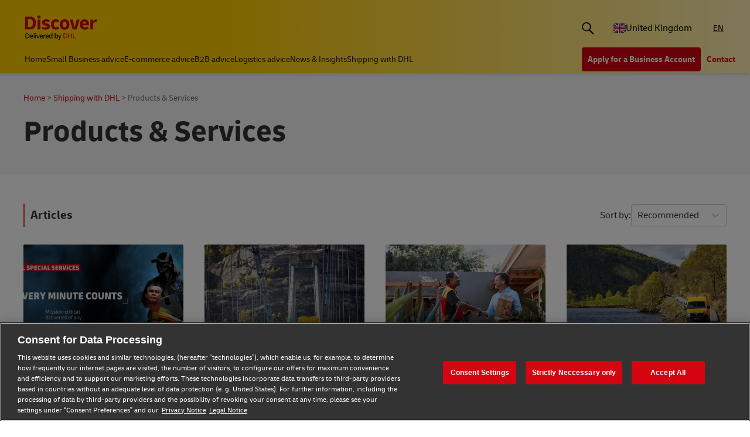

--- FILE ---
content_type: text/html;charset=utf-8
request_url: https://www.dhl.com/discover/en-gb/ship-with-dhl/products-and-services
body_size: 9676
content:
<!DOCTYPE HTML>
<html lang="en-GB">
<head>
    <meta charset="UTF-8"/>
    <title>PRODUCTS &amp; SERVICES | DHL UK</title>
    <script defer type="text/javascript" src="https://rum.hlx.page/.rum/@adobe/helix-rum-js@%5E2/dist/rum-standalone.js" data-routing="program=58772,environment=528781,tier=publish"></script>
<script type="text/javascript">
        window.dataLayer=window.dataLayer||[],window.DHLTrackingHelper=window.DHLTrackingHelper||{},DHLTrackingHelper.pushUtfEvent=function(e,n){n.event=e,dataLayer.push(n)},DHLTrackingHelper.addUtfEventListener=function(e,n){e.addEventListener(n,function(e){DHLTrackingHelper.pushUtfEvent(n,e.detail)})},DHLTrackingHelper.addUtfEventListener(window,"dhl_utf_contentInteraction"),DHLTrackingHelper.addUtfEventListener(window,"dhl_utf_engagementInteraction"),DHLTrackingHelper.addUtfEventListener(window,"dhl_utf_conversionInteraction");
    </script>
    <script src="https://assets.adobedtm.com/cd52279ef3fa/3cec625096bb/launch-f5a07920ff7f.min.js" async></script>
    
    <meta name="description" content="Check out the solutions provided by DHL for international trade and commerce. Learn how you can use our services for all your import and export needs."/>
    <meta name="template" content="category-page"/>
    <meta http-equiv="X-UA-Compatible" content="IE=9; IE=8; IE=7; IE=EDGE"/>
    <meta name="viewport" content="width=device-width, initial-scale=1"/>
    <meta name="robots" content="index, follow"/>


    <meta name="va-getStarted" content="false" data-id="getStartedPopup"/>
    <meta name="va-chatbot" content="false"/>

    
    
        <meta name="theme-color" content="#d40511"/>
        <link rel="manifest" href="/etc.clientlibs/dhl/clientlibs/discover/resources/manifest.json"/>
        <link rel="apple-touch-icon" sizes="128x128" href="/etc.clientlibs/dhl/clientlibs/discover/resources/img/icons/128.png"/>
    
    
<link rel="canonical" href="https://www.dhl.com/discover/en-gb/ship-with-dhl/products-and-services"/>


    
    
        
        
    

  
  
    
    
<link rel="stylesheet" href="/etc.clientlibs/dhl/components/content/embed/embeddable/youtube/clientlibs.main-5423b72ac2d4af8f2dc93c7fa5d000aa-lc.min.css" type="text/css">
<link rel="stylesheet" href="/etc.clientlibs/dhl/clientlibs/discover-react-common.main-ca9649cc138d8068e99d954bf06c6c03-lc.min.css" type="text/css">
<link rel="stylesheet" href="/etc.clientlibs/dhl/clientlibs/discover.main-40d0ecbbbaf0a7c6ebf5ed4a14cd9c38-lc.min.css" type="text/css">



  

  
  


  
  



    
    
    

    

    
    
    <link rel="stylesheet" href="/etc.clientlibs/dhl/clientlibs/discover-category-page.main-d41d8cd98f00b204e9800998ecf8427e-lc.min.css" type="text/css">


    
    
    

    
    
    <link rel="icon" sizes="192x192" href="/etc.clientlibs/dhl/clientlibs/discover/resources/img/icons/192.png"/>
    <link rel="icon" sizes="128x128" href="/etc.clientlibs/dhl/clientlibs/discover/resources/img/icons/128.png"/>
    <link rel="apple-touch-icon-precomposed" sizes="128x128" href="/etc.clientlibs/dhl/clientlibs/discover/resources/img/icons/128.png"/>

    <link rel="shortcut icon" href="/etc.clientlibs/dhl/clientlibs/discover/resources/img/icons/favicon_dhl.ico"/>
    <link rel="icon" sizes="16x16 32x32 64x64" href="/etc.clientlibs/dhl/clientlibs/discover/resources/img/icons/favicon_dhl.ico"/>
    <link rel="icon" type="image/png" sizes="196x196" href="/etc.clientlibs/dhl/clientlibs/discover/resources/img/icons/192.png"/>
    <link rel="icon" type="image/png" sizes="160x160" href="/etc.clientlibs/dhl/clientlibs/discover/resources/img/icons/160.png"/>
    <link rel="icon" type="image/png" sizes="96x96" href="/etc.clientlibs/dhl/clientlibs/discover/resources/img/icons/96.png"/>
    <link rel="icon" type="image/png" sizes="64x64" href="/etc.clientlibs/dhl/clientlibs/discover/resources/img/icons/64.png"/>
    <link rel="icon" type="image/png" sizes="32x32" href="/etc.clientlibs/dhl/clientlibs/discover/resources/img/icons/32.png"/>
    <link rel="icon" type="image/png" sizes="16x16" href="/etc.clientlibs/dhl/clientlibs/discover/resources/img/icons/16.png"/>
    <link rel="apple-touch-icon" href="/etc.clientlibs/dhl/clientlibs/discover/resources/img/icons/57.png"/>
    <link rel="apple-touch-icon" sizes="114x114" href="/etc.clientlibs/dhl/clientlibs/discover/resources/img/icons/114.png"/>
    <link rel="apple-touch-icon" sizes="72x72" href="/etc.clientlibs/dhl/clientlibs/discover/resources/img/icons/72.png"/>
    <link rel="apple-touch-icon" sizes="144x144" href="/etc.clientlibs/dhl/clientlibs/discover/resources/img/icons/144.png"/>
    <link rel="apple-touch-icon" sizes="60x60" href="/etc.clientlibs/dhl/clientlibs/discover/resources/img/icons/60.png"/>
    <link rel="apple-touch-icon" sizes="120x120" href="/etc.clientlibs/dhl/clientlibs/discover/resources/img/icons/120.png"/>
    <link rel="apple-touch-icon" sizes="76x76" href="/etc.clientlibs/dhl/clientlibs/discover/resources/img/icons/76.png"/>
    <link rel="apple-touch-icon" sizes="152x152" href="/etc.clientlibs/dhl/clientlibs/discover/resources/img/icons/152.png"/>
    <link rel="apple-touch-icon" sizes="180x180" href="/etc.clientlibs/dhl/clientlibs/discover/resources/img/icons/180.png"/>

    
    <meta name="dhl-path-prefix" content="/discover"/>
    <meta name="dhl-path-home" content="/discover/en-gb"/>

    
    <meta property="og:type" content="article"/>
    <meta property="og:url" content="https://www.dhl.com/discover/en-gb/ship-with-dhl/products-and-services"/>
    <meta property="og:title" content="products-and-services"/>
    <meta property="og:description" content="Check out the solutions provided by DHL for international trade and commerce. Learn how you can use our services for all your import and export needs."/>
    <meta property="og:image" content="https://www.dhl.com/discover/content/dam/global-master/6-shipping-with-dhl/services/mobile_Services.jpg"/>

    <meta name="twitter:card" content="summary"/>
    <meta name="twitter:url" content="https://www.dhl.com/discover/en-gb/ship-with-dhl/products-and-services"/>
    <meta name="twitter:title" content="products-and-services"/>
    <meta name="twitter:description" content="Check out the solutions provided by DHL for international trade and commerce. Learn how you can use our services for all your import and export needs."/>
    <meta name="twitter:image" content="https://www.dhl.com/discover/content/dam/global-master/6-shipping-with-dhl/services/mobile_Services.jpg"/>


    

  <script type="application/ld+json">{"@context":"https://schema.org","@type":"BreadcrumbList","itemListElement":[{"@type":"ListItem","position":1,"name":"Home","item":"/content/dhl/gb/en-gb"},{"@type":"ListItem","position":2,"name":"Shipping with DHL","item":"/content/dhl/gb/en-gb/ship-with-dhl"},{"@type":"ListItem","position":3,"name":"Products & Services","item":"/content/dhl/gb/en-gb/ship-with-dhl/products-and-services"}]}</script>




    
</head>
<body class="editable-category-page master page basicpage" id="editable-category-page-a363db333e" data-cmp-link-accessibility-enabled data-cmp-link-accessibility-text="opens in a new tab" data-cmp-data-layer-name="adobeDataLayer" data-analytics-config="{}">



  

  
    
  



  





  <div class="page-body category">
  <div class="root responsivegrid">


<div class="aem-Grid aem-Grid--12 aem-Grid--default--12 ">
    
    <header class="experiencefragment aem-GridColumn aem-GridColumn--default--12"><div id="experiencefragment-28ce24137a" class="cmp-experiencefragment cmp-experiencefragment--header">
<div class="xf-content-height">
    


<div class="aem-Grid aem-Grid--12 aem-Grid--default--12 ">
    
    <div class="header responsivegrid aem-GridColumn aem-GridColumn--default--12"><div class="wcag">
    <span class="sr-only">Content and Navigation</span>
    <ul>
        <li><a href="#main-content" aria-label="Skip to main content">Skip to main content</a></li>
        <li><a href="#footer" aria-label="Skip to footer"> Skip to footer</a></li>
    </ul>
</div>
<div class="header-wrapper">
    <div class="header-container">
        <div class="main-row">
            <div class="main-row__left">
                <div class="header__logoWrap">
                    <a class="header__logo" href="/discover/en-gb" aria-label="DHL Discover logo"><span class="sr-only"></span></a>
                </div>
            </div>

            <div class="main-row__right">
                <div class="search-bar"><div class="search-bar-component aem-react-component" data-component-name="search-bar" data-config='{
            "currentPagePath": "/content/dhl/gb/en-gb/ship-with-dhl/products-and-services",
            "recentSearchesTitle": "Recent Searches",
            "trendingTopicsTitle": "Trending Topics",
            "articlesTitle": "Articles",
            "trendingTopics": [&#34;Business&#34;,&#34;China&#34;,&#34;small business&#34;],
            "searchResultPagePath": "/discover/en-gb/search-results",
            "closeAriaLabel": "Close Search Bar",
            "openAriaLabel": "Open Search Bar",
            "searchButtonAriaLabel": "Go to search result page",
            "showThumbnail": true
         }'>
</div></div>
                <div class="header__icon">
                    <button class="header__desktopCountry" aria-label="Country Selector Toggle" aria-expanded="false">
                        
                        
                            <span class="fi fi-gb"></span>
                            <span class="title ">United Kingdom</span>
                        
                    </button>
                    <div class="header-countryList" aria-hidden="true">
                        <label for="countryList-widget" class="header-countryList__label">Countries &amp; Region</label>
                        <input class="countrySearch" id="countrySearch" type="text" aria-label="Country Filter Input" placeholder="Search"/>
                        <ul class="header-countryList__widget" id="countryList-widget">
                            
                                <li class="header-countryList__option"><a href="/discover/en-global">
                                    <label for="country-aa">
                                        <span class="fi fi-aa"></span>
                                        <span class="country-name" country-name="Global">
                                            Global
                                        </span>
                                    </label>
                                </a></li>
                            
                                <li class="header-countryList__option"><a href="/discover/en-au">
                                    <label for="country-au">
                                        <span class="fi fi-au"></span>
                                        <span class="country-name" country-code="au" country-name="Australia">
                                            Australia
                                        </span>
                                    </label>
                                </a></li>
                            
                                <li class="header-countryList__option"><a href="/discover/en-at">
                                    <label for="country-at">
                                        <span class="fi fi-at"></span>
                                        <span class="country-name" country-code="at" country-name="Austria">
                                            Austria
                                        </span>
                                    </label>
                                </a></li>
                            
                                <li class="header-countryList__option"><a href="/discover/en-bd">
                                    <label for="country-bd">
                                        <span class="fi fi-bd"></span>
                                        <span class="country-name" country-code="bd" country-name="Bangladesh">
                                            Bangladesh
                                        </span>
                                    </label>
                                </a></li>
                            
                                <li class="header-countryList__option"><a href="/discover/en-be">
                                    <label for="country-be">
                                        <span class="fi fi-be"></span>
                                        <span class="country-name" country-code="be" country-name="Belgium">
                                            Belgium
                                        </span>
                                    </label>
                                </a></li>
                            
                                <li class="header-countryList__option"><a href="/discover/en-kh">
                                    <label for="country-kh">
                                        <span class="fi fi-kh"></span>
                                        <span class="country-name" country-code="kh" country-name="Cambodia">
                                            Cambodia
                                        </span>
                                    </label>
                                </a></li>
                            
                                <li class="header-countryList__option"><a href="/discover/en-ca">
                                    <label for="country-ca">
                                        <span class="fi fi-ca"></span>
                                        <span class="country-name" country-code="ca" country-name="Canada">
                                            Canada
                                        </span>
                                    </label>
                                </a></li>
                            
                                <li class="header-countryList__option"><a href="/discover/zh-cn">
                                    <label for="country-cn">
                                        <span class="fi fi-cn"></span>
                                        <span class="country-name" country-code="cn" country-name="China, People&#39;s Republic">
                                            China, People&#39;s Republic
                                        </span>
                                    </label>
                                </a></li>
                            
                                <li class="header-countryList__option"><a href="/discover/cs-cz">
                                    <label for="country-cz">
                                        <span class="fi fi-cz"></span>
                                        <span class="country-name" country-code="cz" country-name="Czech Republic">
                                            Czech Republic
                                        </span>
                                    </label>
                                </a></li>
                            
                                <li class="header-countryList__option"><a href="/discover/fr-fr">
                                    <label for="country-fr">
                                        <span class="fi fi-fr"></span>
                                        <span class="country-name" country-code="fr" country-name="France">
                                            France
                                        </span>
                                    </label>
                                </a></li>
                            
                                <li class="header-countryList__option"><a href="/discover/zh-hk">
                                    <label for="country-hk">
                                        <span class="fi fi-hk"></span>
                                        <span class="country-name" country-code="hk" country-name="Hong Kong, SAR China">
                                            Hong Kong, SAR China
                                        </span>
                                    </label>
                                </a></li>
                            
                                <li class="header-countryList__option"><a href="/discover/hu-hu">
                                    <label for="country-hu">
                                        <span class="fi fi-hu"></span>
                                        <span class="country-name" country-code="hu" country-name="Hungary">
                                            Hungary
                                        </span>
                                    </label>
                                </a></li>
                            
                                <li class="header-countryList__option"><a href="/discover/en-in">
                                    <label for="country-in">
                                        <span class="fi fi-in"></span>
                                        <span class="country-name" country-code="in" country-name="India">
                                            India
                                        </span>
                                    </label>
                                </a></li>
                            
                                <li class="header-countryList__option"><a href="/discover/id-id">
                                    <label for="country-id">
                                        <span class="fi fi-id"></span>
                                        <span class="country-name" country-code="id" country-name="Indonesia">
                                            Indonesia
                                        </span>
                                    </label>
                                </a></li>
                            
                                <li class="header-countryList__option"><a href="/discover/en-ie">
                                    <label for="country-ie">
                                        <span class="fi fi-ie"></span>
                                        <span class="country-name" country-code="ie" country-name="Ireland">
                                            Ireland
                                        </span>
                                    </label>
                                </a></li>
                            
                                <li class="header-countryList__option"><a href="/discover/he-il">
                                    <label for="country-il">
                                        <span class="fi fi-il"></span>
                                        <span class="country-name" country-code="il" country-name="Israel">
                                            Israel
                                        </span>
                                    </label>
                                </a></li>
                            
                                <li class="header-countryList__option"><a href="/discover/it-it">
                                    <label for="country-it">
                                        <span class="fi fi-it"></span>
                                        <span class="country-name" country-code="it" country-name="Italy">
                                            Italy
                                        </span>
                                    </label>
                                </a></li>
                            
                                <li class="header-countryList__option"><a href="/discover/ja-jp">
                                    <label for="country-jp">
                                        <span class="fi fi-jp"></span>
                                        <span class="country-name" country-code="jp" country-name="Japan">
                                            Japan
                                        </span>
                                    </label>
                                </a></li>
                            
                                <li class="header-countryList__option"><a href="/discover/en-ke">
                                    <label for="country-ke">
                                        <span class="fi fi-ke"></span>
                                        <span class="country-name" country-code="ke" country-name="Kenya">
                                            Kenya
                                        </span>
                                    </label>
                                </a></li>
                            
                                <li class="header-countryList__option"><a href="/discover/ko-kr">
                                    <label for="country-kr">
                                        <span class="fi fi-kr"></span>
                                        <span class="country-name" country-code="kr" country-name="Korea">
                                            Korea
                                        </span>
                                    </label>
                                </a></li>
                            
                                <li class="header-countryList__option"><a href="/discover/en-my">
                                    <label for="country-my">
                                        <span class="fi fi-my"></span>
                                        <span class="country-name" country-code="my" country-name="Malaysia">
                                            Malaysia
                                        </span>
                                    </label>
                                </a></li>
                            
                                <li class="header-countryList__option"><a href="/discover/en-mm">
                                    <label for="country-mm">
                                        <span class="fi fi-mm"></span>
                                        <span class="country-name" country-code="mm" country-name="Myanmar">
                                            Myanmar
                                        </span>
                                    </label>
                                </a></li>
                            
                                <li class="header-countryList__option"><a href="/discover/en-nz">
                                    <label for="country-nz">
                                        <span class="fi fi-nz"></span>
                                        <span class="country-name" country-code="nz" country-name="New Zealand">
                                            New Zealand
                                        </span>
                                    </label>
                                </a></li>
                            
                                <li class="header-countryList__option"><a href="/discover/en-ng">
                                    <label for="country-ng">
                                        <span class="fi fi-ng"></span>
                                        <span class="country-name" country-code="ng" country-name="Nigeria">
                                            Nigeria
                                        </span>
                                    </label>
                                </a></li>
                            
                                <li class="header-countryList__option"><a href="/discover/en-pk">
                                    <label for="country-pk">
                                        <span class="fi fi-pk"></span>
                                        <span class="country-name" country-code="pk" country-name="Pakistan">
                                            Pakistan
                                        </span>
                                    </label>
                                </a></li>
                            
                                <li class="header-countryList__option"><a href="/discover/en-ph">
                                    <label for="country-ph">
                                        <span class="fi fi-ph"></span>
                                        <span class="country-name" country-code="ph" country-name="Philippines">
                                            Philippines
                                        </span>
                                    </label>
                                </a></li>
                            
                                <li class="header-countryList__option"><a href="/discover/pt-pt">
                                    <label for="country-pt">
                                        <span class="fi fi-pt"></span>
                                        <span class="country-name" country-code="pt" country-name="Portugal">
                                            Portugal
                                        </span>
                                    </label>
                                </a></li>
                            
                                <li class="header-countryList__option"><a href="/discover/en-sg">
                                    <label for="country-sg">
                                        <span class="fi fi-sg"></span>
                                        <span class="country-name" country-code="sg" country-name="Singapore">
                                            Singapore
                                        </span>
                                    </label>
                                </a></li>
                            
                                <li class="header-countryList__option"><a href="/discover/sk-sk">
                                    <label for="country-sk">
                                        <span class="fi fi-sk"></span>
                                        <span class="country-name" country-code="sk" country-name="Slovakia">
                                            Slovakia
                                        </span>
                                    </label>
                                </a></li>
                            
                                <li class="header-countryList__option"><a href="/discover/en-za">
                                    <label for="country-za">
                                        <span class="fi fi-za"></span>
                                        <span class="country-name" country-code="za" country-name="South Africa">
                                            South Africa
                                        </span>
                                    </label>
                                </a></li>
                            
                                <li class="header-countryList__option"><a href="/discover/es-es">
                                    <label for="country-es">
                                        <span class="fi fi-es"></span>
                                        <span class="country-name" country-code="es" country-name="Spain">
                                            Spain
                                        </span>
                                    </label>
                                </a></li>
                            
                                <li class="header-countryList__option"><a href="/discover/en-lk">
                                    <label for="country-lk">
                                        <span class="fi fi-lk"></span>
                                        <span class="country-name" country-code="lk" country-name="Sri Lanka">
                                            Sri Lanka
                                        </span>
                                    </label>
                                </a></li>
                            
                                <li class="header-countryList__option"><a href="/discover/de-ch">
                                    <label for="country-ch">
                                        <span class="fi fi-ch"></span>
                                        <span class="country-name" country-code="ch" country-name="Switzerland">
                                            Switzerland
                                        </span>
                                    </label>
                                </a></li>
                            
                                <li class="header-countryList__option"><a href="/discover/zh-tw">
                                    <label for="country-tw">
                                        <span class="fi fi-twx"></span>
                                        <span class="country-name" country-code="tw" country-name="Taiwan, China">
                                            Taiwan, China
                                        </span>
                                    </label>
                                </a></li>
                            
                                <li class="header-countryList__option"><a href="/discover/th-th">
                                    <label for="country-th">
                                        <span class="fi fi-th"></span>
                                        <span class="country-name" country-code="th" country-name="Thailand">
                                            Thailand
                                        </span>
                                    </label>
                                </a></li>
                            
                                <li class="header-countryList__option"><a href="/discover/en-ae">
                                    <label for="country-ae">
                                        <span class="fi fi-ae"></span>
                                        <span class="country-name" country-code="ae" country-name="UAE">
                                            UAE
                                        </span>
                                    </label>
                                </a></li>
                            
                                <li class="header-countryList__option"><a href="/discover/en-us">
                                    <label for="country-us">
                                        <span class="fi fi-us"></span>
                                        <span class="country-name" country-code="us" country-name="United States">
                                            United States
                                        </span>
                                    </label>
                                </a></li>
                            
                                <li class="header-countryList__option"><a href="/discover/vi-vn">
                                    <label for="country-vn">
                                        <span class="fi fi-vn"></span>
                                        <span class="country-name" country-code="vn" country-name="Vietnam">
                                            Vietnam
                                        </span>
                                    </label>
                                </a></li>
                            
                        </ul>
                    </div>
                </div>
                <div class="header__icon">
                    
                        <a aria-label="Switch Language to: Ship Smarter: Global Shipping &amp; Logistics Advice from DHL" href="/discover/en-gb/ship-with-dhl/products-and-services" data-home="/content/dhl/gb/en-gb.html" rel="alternate" lang="en-GB" hreflang="en-GB" class="header__lang header__lang--selected" aria-current="page">
                            EN
                        </a>

                    
                </div>
                <div data-open-hamburger-menu-text="Open Hamburger Menu" data-close-hamburger-menu-text="Close Hamburger Menu" id="header__navigation__text" class="header__icon">
                    <a class="header__navigation" href="#" aria-label="Open Hamburger Menu">
                        <i class="header__hamburger"></i>
                    </a>
                </div>
            </div>
        </div>
        <div class="navigation-row">
            <nav class="navigation-row__left">
                <a class="navigation-item " href="/discover/en-gb"><span>Home</span></a>
                
                    <a class="navigation-item  " data-analytics="{&quot;content&quot;:{&quot;name&quot;:&quot;Header Category Link 'Small Business advice'&quot;,&quot;type&quot;:&quot;header&quot;,&quot;interaction&quot;:&quot;Click&quot;},&quot;trackedInteractions&quot;:&quot;basic&quot;,&quot;interactionType&quot;:&quot;dhl_utf_contentInteraction&quot;}" href="/discover/en-gb/small-business-advice">
                        <span>Small Business advice</span></a>
                
                    <a class="navigation-item  " data-analytics="{&quot;content&quot;:{&quot;name&quot;:&quot;Header Category Link 'E-commerce advice'&quot;,&quot;type&quot;:&quot;header&quot;,&quot;interaction&quot;:&quot;Click&quot;},&quot;trackedInteractions&quot;:&quot;basic&quot;,&quot;interactionType&quot;:&quot;dhl_utf_contentInteraction&quot;}" href="/discover/en-gb/e-commerce-advice">
                        <span>E-commerce advice</span></a>
                
                    <a class="navigation-item  " data-analytics="{&quot;content&quot;:{&quot;name&quot;:&quot;Header Category Link 'B2B advice'&quot;,&quot;type&quot;:&quot;header&quot;,&quot;interaction&quot;:&quot;Click&quot;},&quot;trackedInteractions&quot;:&quot;basic&quot;,&quot;interactionType&quot;:&quot;dhl_utf_contentInteraction&quot;}" href="/discover/en-gb/b2b-advice">
                        <span>B2B advice</span></a>
                
                    <a class="navigation-item  " data-analytics="{&quot;content&quot;:{&quot;name&quot;:&quot;Header Category Link 'Logistics advice'&quot;,&quot;type&quot;:&quot;header&quot;,&quot;interaction&quot;:&quot;Click&quot;},&quot;trackedInteractions&quot;:&quot;basic&quot;,&quot;interactionType&quot;:&quot;dhl_utf_contentInteraction&quot;}" href="/discover/en-gb/logistics-advice">
                        <span>Logistics advice</span></a>
                
                    <a class="navigation-item  " data-analytics="{&quot;content&quot;:{&quot;name&quot;:&quot;Header Category Link 'News &amp; Insights'&quot;,&quot;type&quot;:&quot;header&quot;,&quot;interaction&quot;:&quot;Click&quot;},&quot;trackedInteractions&quot;:&quot;basic&quot;,&quot;interactionType&quot;:&quot;dhl_utf_contentInteraction&quot;}" href="/discover/en-gb/news-and-insights">
                        <span>News &amp; Insights</span></a>
                
                    <a class="navigation-item  " data-analytics="{&quot;content&quot;:{&quot;name&quot;:&quot;Header Category Link 'Shipping with DHL'&quot;,&quot;type&quot;:&quot;header&quot;,&quot;interaction&quot;:&quot;Click&quot;},&quot;trackedInteractions&quot;:&quot;basic&quot;,&quot;interactionType&quot;:&quot;dhl_utf_contentInteraction&quot;}" href="/discover/en-gb/ship-with-dhl">
                        <span>Shipping with DHL</span></a>
                
                <span class="navigation-item navigation-item_more-less less">Less</span>
            </nav>
            <div class="navigation-row__right">
                <span class="navigation-item navigation-item_more-less more">More</span>
                <a class="button dhl-btn dhl-btn--primary" href="/discover/en-gb/open-an-account" title="Apply for a Business Account" data-testid="header-red-button" data-analytics="{&quot;content&quot;:{&quot;name&quot;:&quot;'Apply for a business Account' button&quot;,&quot;type&quot;:&quot;header&quot;,&quot;interaction&quot;:&quot;Click&quot;},&quot;trackedInteractions&quot;:&quot;basic&quot;,&quot;interactionType&quot;:&quot;dhl_utf_contentInteraction&quot;}">
                    <span>Apply for a Business Account</span>
                </a>
              
                <a class="button dhl-btn dhl-btn--link" href="/discover/en-gb/ship-with-dhl/contact-us/get-in-touch" data-testid="header-company-link-0" data-analytics="{&quot;content&quot;:{&quot;name&quot;:&quot;'Contact Us' link&quot;,&quot;type&quot;:&quot;header&quot;,&quot;interaction&quot;:&quot;Click&quot;},&quot;trackedInteractions&quot;:&quot;basic&quot;,&quot;interactionType&quot;:&quot;dhl_utf_contentInteraction&quot;}">
                  <span>Contact</span>
                </a>
              
            </div>
        </div>
    </div>
    <div class="header__meganav">
        <nav class="header__meganavNavigation">
            <ul class="header__meganavNav">
                <li>
                    <div class="menuNav-title"></div>
                </li>
                <li>
                    <div class="menuNav-title">Categories</div>
                    <ul>
                        <li>
                            <a class="navigation-item" href="/discover/en-gb/small-business-advice" data-analytics="{&quot;content&quot;:{&quot;name&quot;:&quot;Small Business advice&quot;,&quot;type&quot;:&quot;header&quot;,&quot;interaction&quot;:&quot;Click&quot;},&quot;trackedInteractions&quot;:&quot;basic&quot;,&quot;interactionType&quot;:&quot;dhl_utf_contentInteraction&quot;}">
                                <span>Small Business advice</span></a>
<a class="navigation-item" href="/discover/en-gb/e-commerce-advice" data-analytics="{&quot;content&quot;:{&quot;name&quot;:&quot;E-commerce advice&quot;,&quot;type&quot;:&quot;header&quot;,&quot;interaction&quot;:&quot;Click&quot;},&quot;trackedInteractions&quot;:&quot;basic&quot;,&quot;interactionType&quot;:&quot;dhl_utf_contentInteraction&quot;}">
                                <span>E-commerce advice</span></a>
<a class="navigation-item" href="/discover/en-gb/b2b-advice" data-analytics="{&quot;content&quot;:{&quot;name&quot;:&quot;B2B advice&quot;,&quot;type&quot;:&quot;header&quot;,&quot;interaction&quot;:&quot;Click&quot;},&quot;trackedInteractions&quot;:&quot;basic&quot;,&quot;interactionType&quot;:&quot;dhl_utf_contentInteraction&quot;}">
                                <span>B2B advice</span></a>
<a class="navigation-item" href="/discover/en-gb/logistics-advice" data-analytics="{&quot;content&quot;:{&quot;name&quot;:&quot;Logistics advice&quot;,&quot;type&quot;:&quot;header&quot;,&quot;interaction&quot;:&quot;Click&quot;},&quot;trackedInteractions&quot;:&quot;basic&quot;,&quot;interactionType&quot;:&quot;dhl_utf_contentInteraction&quot;}">
                                <span>Logistics advice</span></a>
<a class="navigation-item" href="/discover/en-gb/news-and-insights" data-analytics="{&quot;content&quot;:{&quot;name&quot;:&quot;News &amp; Insights&quot;,&quot;type&quot;:&quot;header&quot;,&quot;interaction&quot;:&quot;Click&quot;},&quot;trackedInteractions&quot;:&quot;basic&quot;,&quot;interactionType&quot;:&quot;dhl_utf_contentInteraction&quot;}">
                                <span>News &amp; Insights</span></a>
<a class="navigation-item" href="/discover/en-gb/ship-with-dhl" data-analytics="{&quot;content&quot;:{&quot;name&quot;:&quot;Shipping with DHL&quot;,&quot;type&quot;:&quot;header&quot;,&quot;interaction&quot;:&quot;Click&quot;},&quot;trackedInteractions&quot;:&quot;basic&quot;,&quot;interactionType&quot;:&quot;dhl_utf_contentInteraction&quot;}">
                                <span>Shipping with DHL</span></a>

                        </li>
                    </ul>
                </li>
                <li>
                    <div class="menuNav-title">Company</div>
                    <ul>
                        <li>
                            <a class="navigation-item" href="/discover/en-gb/ship-with-dhl/contact-us/get-in-touch" data-analytics="{&quot;content&quot;:{&quot;name&quot;:&quot;Contact&quot;,&quot;type&quot;:&quot;header&quot;,&quot;interaction&quot;:&quot;Click&quot;},&quot;trackedInteractions&quot;:&quot;basic&quot;,&quot;interactionType&quot;:&quot;dhl_utf_contentInteraction&quot;}">
                                <span>Contact</span></a>

                        </li>
                    </ul>
                </li>
            </ul>
            <div>


<div class="aem-Grid aem-Grid--12 aem-Grid--default--12 ">
    
    <div class="experiencefragment aem-GridColumn aem-GridColumn--default--12"><div id="experiencefragment-ba8724f213" class="cmp-experiencefragment cmp-experiencefragment--open-business-account">
<div class="xf-content-height">
    


<div class="aem-Grid aem-Grid--12 aem-Grid--default--12 ">
    
    <div class="cta-banner-with-points-v2 image aem-GridColumn aem-GridColumn--default--12">


<article class="cmp-cta-banner-with-points">

        
  <picture>
    <source media="(min-width: 75rem)" srcset="/discover/adobe/dynamicmedia/deliver/dm-aid--4bb5d4aa-c6a0-4c32-baa3-4e35305c4faf/account-app-landscape-black.png?quality=82&amp;width=400&amp;preferwebp=true 400w, /discover/adobe/dynamicmedia/deliver/dm-aid--4bb5d4aa-c6a0-4c32-baa3-4e35305c4faf/account-app-landscape-black.png?quality=82&amp;width=500&amp;preferwebp=true 500w, /discover/adobe/dynamicmedia/deliver/dm-aid--4bb5d4aa-c6a0-4c32-baa3-4e35305c4faf/account-app-landscape-black.png?quality=82&amp;width=600&amp;preferwebp=true 600w, /discover/adobe/dynamicmedia/deliver/dm-aid--4bb5d4aa-c6a0-4c32-baa3-4e35305c4faf/account-app-landscape-black.png?quality=82&amp;width=700&amp;preferwebp=true 700w, /discover/adobe/dynamicmedia/deliver/dm-aid--4bb5d4aa-c6a0-4c32-baa3-4e35305c4faf/account-app-landscape-black.png?quality=82&amp;width=800&amp;preferwebp=true 800w, /discover/adobe/dynamicmedia/deliver/dm-aid--4bb5d4aa-c6a0-4c32-baa3-4e35305c4faf/account-app-landscape-black.png?quality=82&amp;width=900&amp;preferwebp=true 900w, /discover/adobe/dynamicmedia/deliver/dm-aid--4bb5d4aa-c6a0-4c32-baa3-4e35305c4faf/account-app-landscape-black.png?quality=82&amp;width=1000&amp;preferwebp=true 1000w, /discover/adobe/dynamicmedia/deliver/dm-aid--4bb5d4aa-c6a0-4c32-baa3-4e35305c4faf/account-app-landscape-black.png?quality=82&amp;width=1100&amp;preferwebp=true 1100w, /discover/adobe/dynamicmedia/deliver/dm-aid--4bb5d4aa-c6a0-4c32-baa3-4e35305c4faf/account-app-landscape-black.png?quality=82&amp;width=1200&amp;preferwebp=true 1200w, /discover/adobe/dynamicmedia/deliver/dm-aid--4bb5d4aa-c6a0-4c32-baa3-4e35305c4faf/account-app-landscape-black.png?quality=82&amp;width=1300&amp;preferwebp=true 1300w, /discover/adobe/dynamicmedia/deliver/dm-aid--4bb5d4aa-c6a0-4c32-baa3-4e35305c4faf/account-app-landscape-black.png?quality=82&amp;width=1400&amp;preferwebp=true 1400w, /discover/adobe/dynamicmedia/deliver/dm-aid--4bb5d4aa-c6a0-4c32-baa3-4e35305c4faf/account-app-landscape-black.png?quality=82&amp;width=1500&amp;preferwebp=true 1500w, /discover/adobe/dynamicmedia/deliver/dm-aid--4bb5d4aa-c6a0-4c32-baa3-4e35305c4faf/account-app-landscape-black.png?quality=82&amp;width=1600&amp;preferwebp=true 1600w"/>
    <source media="(min-width: 48rem) and (max-width: 74.999rem)" srcset="/discover/adobe/dynamicmedia/deliver/dm-aid--b097e2c0-f4cc-411e-865b-82cca4444754/tablet-account-application.png?quality=82&amp;width=400&amp;preferwebp=true 400w, /discover/adobe/dynamicmedia/deliver/dm-aid--b097e2c0-f4cc-411e-865b-82cca4444754/tablet-account-application.png?quality=82&amp;width=500&amp;preferwebp=true 500w, /discover/adobe/dynamicmedia/deliver/dm-aid--b097e2c0-f4cc-411e-865b-82cca4444754/tablet-account-application.png?quality=82&amp;width=600&amp;preferwebp=true 600w, /discover/adobe/dynamicmedia/deliver/dm-aid--b097e2c0-f4cc-411e-865b-82cca4444754/tablet-account-application.png?quality=82&amp;width=700&amp;preferwebp=true 700w, /discover/adobe/dynamicmedia/deliver/dm-aid--b097e2c0-f4cc-411e-865b-82cca4444754/tablet-account-application.png?quality=82&amp;width=800&amp;preferwebp=true 800w, /discover/adobe/dynamicmedia/deliver/dm-aid--b097e2c0-f4cc-411e-865b-82cca4444754/tablet-account-application.png?quality=82&amp;width=900&amp;preferwebp=true 900w, /discover/adobe/dynamicmedia/deliver/dm-aid--b097e2c0-f4cc-411e-865b-82cca4444754/tablet-account-application.png?quality=82&amp;width=1000&amp;preferwebp=true 1000w, /discover/adobe/dynamicmedia/deliver/dm-aid--b097e2c0-f4cc-411e-865b-82cca4444754/tablet-account-application.png?quality=82&amp;width=1100&amp;preferwebp=true 1100w, /discover/adobe/dynamicmedia/deliver/dm-aid--b097e2c0-f4cc-411e-865b-82cca4444754/tablet-account-application.png?quality=82&amp;width=1200&amp;preferwebp=true 1200w, /discover/adobe/dynamicmedia/deliver/dm-aid--b097e2c0-f4cc-411e-865b-82cca4444754/tablet-account-application.png?quality=82&amp;width=1300&amp;preferwebp=true 1300w, /discover/adobe/dynamicmedia/deliver/dm-aid--b097e2c0-f4cc-411e-865b-82cca4444754/tablet-account-application.png?quality=82&amp;width=1400&amp;preferwebp=true 1400w, /discover/adobe/dynamicmedia/deliver/dm-aid--b097e2c0-f4cc-411e-865b-82cca4444754/tablet-account-application.png?quality=82&amp;width=1500&amp;preferwebp=true 1500w, /discover/adobe/dynamicmedia/deliver/dm-aid--b097e2c0-f4cc-411e-865b-82cca4444754/tablet-account-application.png?quality=82&amp;width=1600&amp;preferwebp=true 1600w"/>
    <source media="(max-width: 47.999rem)" srcset="/discover/adobe/dynamicmedia/deliver/dm-aid--2fcce031-66b5-4c32-89b2-a96f35acb85b/mobile-account-application.png?quality=82&amp;width=400&amp;preferwebp=true 400w, /discover/adobe/dynamicmedia/deliver/dm-aid--2fcce031-66b5-4c32-89b2-a96f35acb85b/mobile-account-application.png?quality=82&amp;width=500&amp;preferwebp=true 500w, /discover/adobe/dynamicmedia/deliver/dm-aid--2fcce031-66b5-4c32-89b2-a96f35acb85b/mobile-account-application.png?quality=82&amp;width=600&amp;preferwebp=true 600w, /discover/adobe/dynamicmedia/deliver/dm-aid--2fcce031-66b5-4c32-89b2-a96f35acb85b/mobile-account-application.png?quality=82&amp;width=700&amp;preferwebp=true 700w, /discover/adobe/dynamicmedia/deliver/dm-aid--2fcce031-66b5-4c32-89b2-a96f35acb85b/mobile-account-application.png?quality=82&amp;width=800&amp;preferwebp=true 800w, /discover/adobe/dynamicmedia/deliver/dm-aid--2fcce031-66b5-4c32-89b2-a96f35acb85b/mobile-account-application.png?quality=82&amp;width=900&amp;preferwebp=true 900w, /discover/adobe/dynamicmedia/deliver/dm-aid--2fcce031-66b5-4c32-89b2-a96f35acb85b/mobile-account-application.png?quality=82&amp;width=1000&amp;preferwebp=true 1000w, /discover/adobe/dynamicmedia/deliver/dm-aid--2fcce031-66b5-4c32-89b2-a96f35acb85b/mobile-account-application.png?quality=82&amp;width=1100&amp;preferwebp=true 1100w, /discover/adobe/dynamicmedia/deliver/dm-aid--2fcce031-66b5-4c32-89b2-a96f35acb85b/mobile-account-application.png?quality=82&amp;width=1200&amp;preferwebp=true 1200w, /discover/adobe/dynamicmedia/deliver/dm-aid--2fcce031-66b5-4c32-89b2-a96f35acb85b/mobile-account-application.png?quality=82&amp;width=1300&amp;preferwebp=true 1300w, /discover/adobe/dynamicmedia/deliver/dm-aid--2fcce031-66b5-4c32-89b2-a96f35acb85b/mobile-account-application.png?quality=82&amp;width=1400&amp;preferwebp=true 1400w, /discover/adobe/dynamicmedia/deliver/dm-aid--2fcce031-66b5-4c32-89b2-a96f35acb85b/mobile-account-application.png?quality=82&amp;width=1500&amp;preferwebp=true 1500w, /discover/adobe/dynamicmedia/deliver/dm-aid--2fcce031-66b5-4c32-89b2-a96f35acb85b/mobile-account-application.png?quality=82&amp;width=1600&amp;preferwebp=true 1600w"/>
    <img src="/etc.clientlibs/dhl/clientlibs/discover/resources/img/articleHeroHomepage-desk.jpg" class="cmp-cta-banner-with-points__image" fetchpriority="high"/>
  </picture>


    <div class="cmp-cta-banner-with-points__body">
        <div class="cmp-cta-banner-with-points__title">Apply for a Business Account</div>
            <ul class="cmp-cta-banner-with-points__list cmp-cta-banner-with-points__list--columns">
                <li class="cmp-cta-banner-with-points__item">Preferential rates</li>
<li class="cmp-cta-banner-with-points__item">Fast, easy &amp; reliable shipping</li>
<li class="cmp-cta-banner-with-points__item">Customs expertise</li>
<li class="cmp-cta-banner-with-points__item">Trusted business advice</li>

            </ul>
        <a class="cmp-cta-banner-with-points__button dhl-btn dhl-btn--primary" href="/discover/en-gb/open-an-account" title="Apply now" data-analytics="{&#34;trackedInteractions&#34;:&#34;basic&#34;,&#34;interactionType&#34;:&#34;dhl_utf_contentInteraction&#34;,&#34;content&#34;:{&#34;name&#34;:&#34;Open a business account banner&#34;,&#34;type&#34;:&#34;cta-banner-with-points-v2&#34;,&#34;interaction&#34;:&#34;Click&#34;}}">
            <span>Apply now</span>
        </a>
    </div>
</article></div>

    
</div>

</div>
</div>

    
</div>

    
</div>
</div>
        </nav>
    </div>
</div>
<div id="content" class="wcag__spacer"></div>
</div>

    
</div>

</div>
</div>

    
</header>
<main class="page-container container responsivegrid aem-GridColumn aem-GridColumn--default--12" id="main-content">

    
    <div id="page-container-8bb5b06f8d" class="cmp-container">
        


<div class="aem-Grid aem-Grid--12 aem-Grid--default--12 ">
    
    <div class="responsivegrid aem-GridColumn aem-GridColumn--default--12">


<div class="aem-Grid aem-Grid--12 aem-Grid--default--12 ">
    
    <div class="container responsivegrid bg-breadcrumb-wrapper-tablet-desktop aem-GridColumn aem-GridColumn--default--12">

    
    
    
    <div id="container-ed06d9914b" class="cmp-container">
        
        <div class="breadcrumb">
<nav id="breadcrumb-b397cd9229" class="cmp-breadcrumb" aria-label="Breadcrumb" role="navigation">
    <ol class="cmp-breadcrumb__list" itemscope itemtype="http://schema.org/BreadcrumbList">
        
        <li class="cmp-breadcrumb__item" itemprop="itemListElement" itemscope itemtype="http://schema.org/ListItem">
            <a class="cmp-breadcrumb__item-link" itemprop="item" href="/discover/en-gb">
                <span itemprop="name">Home</span>
            </a>
            <meta itemprop="position" content="1"/>
        </li>
    
        
        <li class="cmp-breadcrumb__item" itemprop="itemListElement" itemscope itemtype="http://schema.org/ListItem">
            <a class="cmp-breadcrumb__item-link" itemprop="item" href="/discover/en-gb/ship-with-dhl">
                <span itemprop="name">Shipping with DHL</span>
            </a>
            <meta itemprop="position" content="2"/>
        </li>
    
        
        <li class="cmp-breadcrumb__item cmp-breadcrumb__item--active" aria-current="page" itemprop="itemListElement" itemscope itemtype="http://schema.org/ListItem">
            
                <span itemprop="name">Products &amp; Services</span>
            
            <meta itemprop="position" content="3"/>
        </li>
    </ol>
</nav>

    

</div>

        
    </div>

</div>

    
</div>
</div>
<div class="responsivegrid aem-GridColumn aem-GridColumn--default--12">


<div class="aem-Grid aem-Grid--12 aem-Grid--default--12 ">
    
    <div class="article-carousel animated-carousel carousel panelcontainer aem-GridColumn aem-GridColumn--default--12"><div class="article-carousel_container">
  <h1 class="article-carousel_pageTitle">Products &amp; Services</h1>
  <div id="article-carousel-9c550405be" class="cmp-carousel" role="group" aria-live="polite" aria-roledescription="carousel" data-cmp-is="animatedcarousel" data-cmp-autoplay data-cmp-delay="5000" data-placeholder-text="false">
    
    
    <ol class="cmp-carousel__indicators" role="tablist" aria-label="Choose a slide to display" data-cmp-hook-animatedcarousel="indicators">
      
    </ol>
    
  </div>
</div>
</div>

    
</div>
</div>
<div class="category-container responsivegrid aem-GridColumn aem-GridColumn--default--12"><div class="category-container-component-wrapper">
    <div class="category-container-component">


<div class="aem-Grid aem-Grid--12 aem-Grid--default--12 ">
    
    <div class="responsivegrid aem-GridColumn aem-GridColumn--default--12">


<div class="aem-Grid aem-Grid--12 aem-Grid--default--12 ">
    
    
    
</div>
</div>
<div class="article-grid aem-GridColumn aem-GridColumn--default--12">

    <div class="cmp-article-grid aem-react-component" data-component-name="article-grid" data-config="{&#34;title&#34;:&#34;Articles&#34;,&#34;showTags&#34;:false,&#34;includeAutogeneratedAllTab&#34;:false,&#34;allCategoryTitle&#34;:&#34;All&#34;,&#34;categories&#34;:[{&#34;name&#34;:&#34;All&#34;,&#34;articles&#34;:[{&#34;title&#34;:&#34;Optional Services&#34;,&#34;path&#34;:&#34;https://www.dhl.com/discover/en-gb/ship-with-dhl/products-and-services/dhl-optional-services&#34;,&#34;description&#34;:&#34;From non-standard deliveries and billing options, to carbon reduced shipping – DHL Express offers flexible service options to fit your shipping needs!&#34;,&#34;pageImage&#34;:&#34;/discover/adobe/dynamicmedia/deliver/dm-aid--a22b9561-fe34-4068-b732-ac07ccd89791/shipping-w-dhl-optional-services-mobile-991x558.jpg?quality=82&amp;preferwebp=true&#34;,&#34;imageSrcSet&#34;:&#34;/discover/adobe/dynamicmedia/deliver/dm-aid--a22b9561-fe34-4068-b732-ac07ccd89791/shipping-w-dhl-optional-services-mobile-991x558.jpg?quality=82&amp;width=200&amp;preferwebp=true 200w, /discover/adobe/dynamicmedia/deliver/dm-aid--a22b9561-fe34-4068-b732-ac07ccd89791/shipping-w-dhl-optional-services-mobile-991x558.jpg?quality=82&amp;width=400&amp;preferwebp=true 400w, /discover/adobe/dynamicmedia/deliver/dm-aid--a22b9561-fe34-4068-b732-ac07ccd89791/shipping-w-dhl-optional-services-mobile-991x558.jpg?quality=82&amp;width=600&amp;preferwebp=true 600w, /discover/adobe/dynamicmedia/deliver/dm-aid--a22b9561-fe34-4068-b732-ac07ccd89791/shipping-w-dhl-optional-services-mobile-991x558.jpg?quality=82&amp;width=800&amp;preferwebp=true 800w, /discover/adobe/dynamicmedia/deliver/dm-aid--a22b9561-fe34-4068-b732-ac07ccd89791/shipping-w-dhl-optional-services-mobile-991x558.jpg?quality=82&amp;width=1000&amp;preferwebp=true 1000w, /discover/adobe/dynamicmedia/deliver/dm-aid--a22b9561-fe34-4068-b732-ac07ccd89791/shipping-w-dhl-optional-services-mobile-991x558.jpg?quality=82&amp;width=1200&amp;preferwebp=true 1200w, /discover/adobe/dynamicmedia/deliver/dm-aid--a22b9561-fe34-4068-b732-ac07ccd89791/shipping-w-dhl-optional-services-mobile-991x558.jpg?quality=82&amp;width=1400&amp;preferwebp=true 1400w, /discover/adobe/dynamicmedia/deliver/dm-aid--a22b9561-fe34-4068-b732-ac07ccd89791/shipping-w-dhl-optional-services-mobile-991x558.jpg?quality=82&amp;width=1600&amp;preferwebp=true 1600w&#34;,&#34;imageSize&#34;:&#34;&#34;,&#34;imageAlt&#34;:&#34;&#34;,&#34;createdfriendly&#34;:&#34;2 December 2023&#34;,&#34;createdMilliseconds&#34;:1701475200000,&#34;author&#34;:&#34;Vivien Christel Vella&#34;,&#34;groupTag&#34;:&#34;#ShippingWithDhl&#34;,&#34;tagsToShow&#34;:[],&#34;highlights&#34;:[]},{&#34;title&#34;:&#34;Customs Declaration Service&#34;,&#34;path&#34;:&#34;https://www.dhl.com/discover/en-gb/ship-with-dhl/products-and-services/customs-declaration-service&#34;,&#34;description&#34;:&#34;Whenever a shipment is imported to or exported from the UK, a Customs Declaration is required. Discover how DHL Express can help you with this process.&#34;,&#34;pageImage&#34;:&#34;/etc.clientlibs/dhl/clientlibs/discover/resources/img/articleHeroHomepage-desk.jpg&#34;,&#34;imageSrcSet&#34;:&#34;&#34;,&#34;imageSize&#34;:&#34;&#34;,&#34;imageAlt&#34;:&#34;&#34;,&#34;createdfriendly&#34;:&#34;27 October 2023&#34;,&#34;createdMilliseconds&#34;:1698447600000,&#34;author&#34;:&#34;Vivien Christel Vella&#34;,&#34;groupTag&#34;:&#34;#ShippingWithDhl&#34;,&#34;tagsToShow&#34;:[],&#34;highlights&#34;:[]},{&#34;title&#34;:&#34;DHL Export services&#34;,&#34;path&#34;:&#34;https://www.dhl.com/discover/en-gb/ship-with-dhl/products-and-services/dhl-export-services&#34;,&#34;description&#34;:&#34;DHL provides door-to-door international export delivery of time-sensitive document and non-document shipments by the next possible business day.&#34;,&#34;pageImage&#34;:&#34;/discover/adobe/dynamicmedia/deliver/dm-aid--03f8ce2f-cd84-4c46-8495-4b83ed15cc4c/mobile-dhl-export-services.jpg?quality=82&amp;preferwebp=true&#34;,&#34;imageSrcSet&#34;:&#34;/discover/adobe/dynamicmedia/deliver/dm-aid--03f8ce2f-cd84-4c46-8495-4b83ed15cc4c/mobile-dhl-export-services.jpg?quality=82&amp;width=200&amp;preferwebp=true 200w, /discover/adobe/dynamicmedia/deliver/dm-aid--03f8ce2f-cd84-4c46-8495-4b83ed15cc4c/mobile-dhl-export-services.jpg?quality=82&amp;width=400&amp;preferwebp=true 400w, /discover/adobe/dynamicmedia/deliver/dm-aid--03f8ce2f-cd84-4c46-8495-4b83ed15cc4c/mobile-dhl-export-services.jpg?quality=82&amp;width=600&amp;preferwebp=true 600w, /discover/adobe/dynamicmedia/deliver/dm-aid--03f8ce2f-cd84-4c46-8495-4b83ed15cc4c/mobile-dhl-export-services.jpg?quality=82&amp;width=800&amp;preferwebp=true 800w, /discover/adobe/dynamicmedia/deliver/dm-aid--03f8ce2f-cd84-4c46-8495-4b83ed15cc4c/mobile-dhl-export-services.jpg?quality=82&amp;width=1000&amp;preferwebp=true 1000w, /discover/adobe/dynamicmedia/deliver/dm-aid--03f8ce2f-cd84-4c46-8495-4b83ed15cc4c/mobile-dhl-export-services.jpg?quality=82&amp;width=1200&amp;preferwebp=true 1200w, /discover/adobe/dynamicmedia/deliver/dm-aid--03f8ce2f-cd84-4c46-8495-4b83ed15cc4c/mobile-dhl-export-services.jpg?quality=82&amp;width=1400&amp;preferwebp=true 1400w, /discover/adobe/dynamicmedia/deliver/dm-aid--03f8ce2f-cd84-4c46-8495-4b83ed15cc4c/mobile-dhl-export-services.jpg?quality=82&amp;width=1600&amp;preferwebp=true 1600w&#34;,&#34;imageSize&#34;:&#34;&#34;,&#34;imageAlt&#34;:&#34;&#34;,&#34;createdfriendly&#34;:&#34;5 December 2023&#34;,&#34;createdMilliseconds&#34;:1701734400000,&#34;author&#34;:&#34;Vivien Christel Vella&#34;,&#34;groupTag&#34;:&#34;#ShippingWithDhl&#34;,&#34;tagsToShow&#34;:[],&#34;highlights&#34;:[]},{&#34;title&#34;:&#34;Packing Advice&#34;,&#34;path&#34;:&#34;https://www.dhl.com/discover/en-gb/ship-with-dhl/products-and-services/packing-advice&#34;,&#34;description&#34;:&#34;Packing your shipments with appropriate materials in the correct way will ensure your parcel arrives at it&#39;s destination safely and intact.&#34;,&#34;pageImage&#34;:&#34;/discover/adobe/dynamicmedia/deliver/dm-aid--e1216606-f0d3-4321-a731-67299524859a/mobile-header-991x558-packing-advice.jpg?quality=82&amp;preferwebp=true&#34;,&#34;imageSrcSet&#34;:&#34;/discover/adobe/dynamicmedia/deliver/dm-aid--e1216606-f0d3-4321-a731-67299524859a/mobile-header-991x558-packing-advice.jpg?quality=82&amp;width=200&amp;preferwebp=true 200w, /discover/adobe/dynamicmedia/deliver/dm-aid--e1216606-f0d3-4321-a731-67299524859a/mobile-header-991x558-packing-advice.jpg?quality=82&amp;width=400&amp;preferwebp=true 400w, /discover/adobe/dynamicmedia/deliver/dm-aid--e1216606-f0d3-4321-a731-67299524859a/mobile-header-991x558-packing-advice.jpg?quality=82&amp;width=600&amp;preferwebp=true 600w, /discover/adobe/dynamicmedia/deliver/dm-aid--e1216606-f0d3-4321-a731-67299524859a/mobile-header-991x558-packing-advice.jpg?quality=82&amp;width=800&amp;preferwebp=true 800w, /discover/adobe/dynamicmedia/deliver/dm-aid--e1216606-f0d3-4321-a731-67299524859a/mobile-header-991x558-packing-advice.jpg?quality=82&amp;width=1000&amp;preferwebp=true 1000w, /discover/adobe/dynamicmedia/deliver/dm-aid--e1216606-f0d3-4321-a731-67299524859a/mobile-header-991x558-packing-advice.jpg?quality=82&amp;width=1200&amp;preferwebp=true 1200w, /discover/adobe/dynamicmedia/deliver/dm-aid--e1216606-f0d3-4321-a731-67299524859a/mobile-header-991x558-packing-advice.jpg?quality=82&amp;width=1400&amp;preferwebp=true 1400w, /discover/adobe/dynamicmedia/deliver/dm-aid--e1216606-f0d3-4321-a731-67299524859a/mobile-header-991x558-packing-advice.jpg?quality=82&amp;width=1600&amp;preferwebp=true 1600w&#34;,&#34;imageSize&#34;:&#34;&#34;,&#34;imageAlt&#34;:&#34;&#34;,&#34;createdfriendly&#34;:&#34;30 November 2023&#34;,&#34;createdMilliseconds&#34;:1701302400000,&#34;author&#34;:&#34;DHL Express product team&#34;,&#34;groupTag&#34;:&#34;#ShippingWithDhl&#34;,&#34;tagsToShow&#34;:[],&#34;highlights&#34;:[]},{&#34;title&#34;:&#34;DHL Import services&#34;,&#34;path&#34;:&#34;https://www.dhl.com/discover/en-gb/ship-with-dhl/products-and-services/dhl-import-services&#34;,&#34;description&#34;:&#34;Unparalleled customs expertise, real-time tracking, the latest pick-up times &amp; the earliest deliveries with import services from DHL Express.&#34;,&#34;pageImage&#34;:&#34;/discover/adobe/dynamicmedia/deliver/dm-aid--ab4eee02-3786-4d7e-a61d-8fadfd746781/mobile-dhl-import-services.jpg?quality=82&amp;preferwebp=true&#34;,&#34;imageSrcSet&#34;:&#34;/discover/adobe/dynamicmedia/deliver/dm-aid--ab4eee02-3786-4d7e-a61d-8fadfd746781/mobile-dhl-import-services.jpg?quality=82&amp;width=200&amp;preferwebp=true 200w, /discover/adobe/dynamicmedia/deliver/dm-aid--ab4eee02-3786-4d7e-a61d-8fadfd746781/mobile-dhl-import-services.jpg?quality=82&amp;width=400&amp;preferwebp=true 400w, /discover/adobe/dynamicmedia/deliver/dm-aid--ab4eee02-3786-4d7e-a61d-8fadfd746781/mobile-dhl-import-services.jpg?quality=82&amp;width=600&amp;preferwebp=true 600w, /discover/adobe/dynamicmedia/deliver/dm-aid--ab4eee02-3786-4d7e-a61d-8fadfd746781/mobile-dhl-import-services.jpg?quality=82&amp;width=800&amp;preferwebp=true 800w, /discover/adobe/dynamicmedia/deliver/dm-aid--ab4eee02-3786-4d7e-a61d-8fadfd746781/mobile-dhl-import-services.jpg?quality=82&amp;width=1000&amp;preferwebp=true 1000w, /discover/adobe/dynamicmedia/deliver/dm-aid--ab4eee02-3786-4d7e-a61d-8fadfd746781/mobile-dhl-import-services.jpg?quality=82&amp;width=1200&amp;preferwebp=true 1200w, /discover/adobe/dynamicmedia/deliver/dm-aid--ab4eee02-3786-4d7e-a61d-8fadfd746781/mobile-dhl-import-services.jpg?quality=82&amp;width=1400&amp;preferwebp=true 1400w, /discover/adobe/dynamicmedia/deliver/dm-aid--ab4eee02-3786-4d7e-a61d-8fadfd746781/mobile-dhl-import-services.jpg?quality=82&amp;width=1600&amp;preferwebp=true 1600w&#34;,&#34;imageSize&#34;:&#34;&#34;,&#34;imageAlt&#34;:&#34;&#34;,&#34;createdfriendly&#34;:&#34;4 December 2023&#34;,&#34;createdMilliseconds&#34;:1701648000000,&#34;author&#34;:&#34;Vivien Christel Vella&#34;,&#34;groupTag&#34;:&#34;#ShippingWithDhl&#34;,&#34;tagsToShow&#34;:[],&#34;highlights&#34;:[]},{&#34;title&#34;:&#34;Special Services&#34;,&#34;path&#34;:&#34;https://www.dhl.com/discover/en-gb/ship-with-dhl/products-and-services/special-services&#34;,&#34;description&#34;:&#34;Whatever you’re shipping, we offer special services delivery by road or air via our trusted network of specialist service providers.&#34;,&#34;pageImage&#34;:&#34;/discover/adobe/dynamicmedia/deliver/dm-aid--fcbac73e-979f-4f58-904e-ec6907ba0b19/991x558-mobile-banner-samdeday-2.jpg?quality=82&amp;preferwebp=true&#34;,&#34;imageSrcSet&#34;:&#34;/discover/adobe/dynamicmedia/deliver/dm-aid--fcbac73e-979f-4f58-904e-ec6907ba0b19/991x558-mobile-banner-samdeday-2.jpg?quality=82&amp;width=200&amp;preferwebp=true 200w, /discover/adobe/dynamicmedia/deliver/dm-aid--fcbac73e-979f-4f58-904e-ec6907ba0b19/991x558-mobile-banner-samdeday-2.jpg?quality=82&amp;width=400&amp;preferwebp=true 400w, /discover/adobe/dynamicmedia/deliver/dm-aid--fcbac73e-979f-4f58-904e-ec6907ba0b19/991x558-mobile-banner-samdeday-2.jpg?quality=82&amp;width=600&amp;preferwebp=true 600w, /discover/adobe/dynamicmedia/deliver/dm-aid--fcbac73e-979f-4f58-904e-ec6907ba0b19/991x558-mobile-banner-samdeday-2.jpg?quality=82&amp;width=800&amp;preferwebp=true 800w, /discover/adobe/dynamicmedia/deliver/dm-aid--fcbac73e-979f-4f58-904e-ec6907ba0b19/991x558-mobile-banner-samdeday-2.jpg?quality=82&amp;width=1000&amp;preferwebp=true 1000w, /discover/adobe/dynamicmedia/deliver/dm-aid--fcbac73e-979f-4f58-904e-ec6907ba0b19/991x558-mobile-banner-samdeday-2.jpg?quality=82&amp;width=1200&amp;preferwebp=true 1200w, /discover/adobe/dynamicmedia/deliver/dm-aid--fcbac73e-979f-4f58-904e-ec6907ba0b19/991x558-mobile-banner-samdeday-2.jpg?quality=82&amp;width=1400&amp;preferwebp=true 1400w, /discover/adobe/dynamicmedia/deliver/dm-aid--fcbac73e-979f-4f58-904e-ec6907ba0b19/991x558-mobile-banner-samdeday-2.jpg?quality=82&amp;width=1600&amp;preferwebp=true 1600w&#34;,&#34;imageSize&#34;:&#34;&#34;,&#34;imageAlt&#34;:&#34;Discover (991 x 558 px) - 2&#34;,&#34;createdfriendly&#34;:&#34;11 February 2025&#34;,&#34;createdMilliseconds&#34;:1739232000000,&#34;author&#34;:&#34;&#34;,&#34;groupTag&#34;:&#34;#ShippingWithDhl&#34;,&#34;tagsToShow&#34;:[],&#34;highlights&#34;:[]},{&#34;title&#34;:&#34;Sending Restrictions&#34;,&#34;path&#34;:&#34;https://www.dhl.com/discover/en-gb/ship-with-dhl/products-and-services/sending-restrictions&#34;,&#34;description&#34;:&#34;There are certain items that are restricted or prohibited on the DHL network it&#39;s important that you familiarise yourself with what you can and can’t ship.&#34;,&#34;pageImage&#34;:&#34;/discover/adobe/dynamicmedia/deliver/dm-aid--e919fe86-1494-476e-abc9-229aeb812631/shipping-w-dhl-shipping-w-dhl-restricted-commodities-mobile-991x558.jpg?quality=82&amp;preferwebp=true&#34;,&#34;imageSrcSet&#34;:&#34;/discover/adobe/dynamicmedia/deliver/dm-aid--e919fe86-1494-476e-abc9-229aeb812631/shipping-w-dhl-shipping-w-dhl-restricted-commodities-mobile-991x558.jpg?quality=82&amp;width=200&amp;preferwebp=true 200w, /discover/adobe/dynamicmedia/deliver/dm-aid--e919fe86-1494-476e-abc9-229aeb812631/shipping-w-dhl-shipping-w-dhl-restricted-commodities-mobile-991x558.jpg?quality=82&amp;width=400&amp;preferwebp=true 400w, /discover/adobe/dynamicmedia/deliver/dm-aid--e919fe86-1494-476e-abc9-229aeb812631/shipping-w-dhl-shipping-w-dhl-restricted-commodities-mobile-991x558.jpg?quality=82&amp;width=600&amp;preferwebp=true 600w, /discover/adobe/dynamicmedia/deliver/dm-aid--e919fe86-1494-476e-abc9-229aeb812631/shipping-w-dhl-shipping-w-dhl-restricted-commodities-mobile-991x558.jpg?quality=82&amp;width=800&amp;preferwebp=true 800w, /discover/adobe/dynamicmedia/deliver/dm-aid--e919fe86-1494-476e-abc9-229aeb812631/shipping-w-dhl-shipping-w-dhl-restricted-commodities-mobile-991x558.jpg?quality=82&amp;width=1000&amp;preferwebp=true 1000w, /discover/adobe/dynamicmedia/deliver/dm-aid--e919fe86-1494-476e-abc9-229aeb812631/shipping-w-dhl-shipping-w-dhl-restricted-commodities-mobile-991x558.jpg?quality=82&amp;width=1200&amp;preferwebp=true 1200w, /discover/adobe/dynamicmedia/deliver/dm-aid--e919fe86-1494-476e-abc9-229aeb812631/shipping-w-dhl-shipping-w-dhl-restricted-commodities-mobile-991x558.jpg?quality=82&amp;width=1400&amp;preferwebp=true 1400w, /discover/adobe/dynamicmedia/deliver/dm-aid--e919fe86-1494-476e-abc9-229aeb812631/shipping-w-dhl-shipping-w-dhl-restricted-commodities-mobile-991x558.jpg?quality=82&amp;width=1600&amp;preferwebp=true 1600w&#34;,&#34;imageSize&#34;:&#34;&#34;,&#34;imageAlt&#34;:&#34;&#34;,&#34;createdfriendly&#34;:&#34;30 October 2023&#34;,&#34;createdMilliseconds&#34;:1698624000000,&#34;author&#34;:&#34;Vivien Christel Vella&#34;,&#34;groupTag&#34;:&#34;#ShippingWithDhl&#34;,&#34;tagsToShow&#34;:[],&#34;highlights&#34;:[]},{&#34;title&#34;:&#34;Weight and Dimensions&#34;,&#34;path&#34;:&#34;https://www.dhl.com/discover/en-gb/ship-with-dhl/products-and-services/weight-and-dimensions&#34;,&#34;description&#34;:&#34;Explore our Express delivery services with specific weight and dimension limits for importing and exporting.&#34;,&#34;pageImage&#34;:&#34;/etc.clientlibs/dhl/clientlibs/discover/resources/img/articleHeroHomepage-desk.jpg&#34;,&#34;imageSrcSet&#34;:&#34;&#34;,&#34;imageSize&#34;:&#34;&#34;,&#34;imageAlt&#34;:&#34;&#34;,&#34;createdfriendly&#34;:&#34;21 November 2023&#34;,&#34;createdMilliseconds&#34;:1700524800000,&#34;author&#34;:&#34;DHL Express product team&#34;,&#34;groupTag&#34;:&#34;#ShippingWithDhl&#34;,&#34;tagsToShow&#34;:[],&#34;highlights&#34;:[]},{&#34;title&#34;:&#34;Surcharges&#34;,&#34;path&#34;:&#34;https://www.dhl.com/discover/en-gb/ship-with-dhl/products-and-services/surcharges&#34;,&#34;description&#34;:&#34;Understand the surcharges that may apply to certain shipments, reflecting the costs of additional services while ensuring fairness in pricing.&#34;,&#34;pageImage&#34;:&#34;/discover/adobe/dynamicmedia/deliver/dm-aid--4dc9429f-45ee-494a-a4f0-f1f4e101ae1a/991x558-surcharges-article-list.jpg?quality=82&amp;preferwebp=true&#34;,&#34;imageSrcSet&#34;:&#34;/discover/adobe/dynamicmedia/deliver/dm-aid--4dc9429f-45ee-494a-a4f0-f1f4e101ae1a/991x558-surcharges-article-list.jpg?quality=82&amp;width=200&amp;preferwebp=true 200w, /discover/adobe/dynamicmedia/deliver/dm-aid--4dc9429f-45ee-494a-a4f0-f1f4e101ae1a/991x558-surcharges-article-list.jpg?quality=82&amp;width=400&amp;preferwebp=true 400w, /discover/adobe/dynamicmedia/deliver/dm-aid--4dc9429f-45ee-494a-a4f0-f1f4e101ae1a/991x558-surcharges-article-list.jpg?quality=82&amp;width=600&amp;preferwebp=true 600w, /discover/adobe/dynamicmedia/deliver/dm-aid--4dc9429f-45ee-494a-a4f0-f1f4e101ae1a/991x558-surcharges-article-list.jpg?quality=82&amp;width=800&amp;preferwebp=true 800w, /discover/adobe/dynamicmedia/deliver/dm-aid--4dc9429f-45ee-494a-a4f0-f1f4e101ae1a/991x558-surcharges-article-list.jpg?quality=82&amp;width=1000&amp;preferwebp=true 1000w, /discover/adobe/dynamicmedia/deliver/dm-aid--4dc9429f-45ee-494a-a4f0-f1f4e101ae1a/991x558-surcharges-article-list.jpg?quality=82&amp;width=1200&amp;preferwebp=true 1200w, /discover/adobe/dynamicmedia/deliver/dm-aid--4dc9429f-45ee-494a-a4f0-f1f4e101ae1a/991x558-surcharges-article-list.jpg?quality=82&amp;width=1400&amp;preferwebp=true 1400w, /discover/adobe/dynamicmedia/deliver/dm-aid--4dc9429f-45ee-494a-a4f0-f1f4e101ae1a/991x558-surcharges-article-list.jpg?quality=82&amp;width=1600&amp;preferwebp=true 1600w&#34;,&#34;imageSize&#34;:&#34;&#34;,&#34;imageAlt&#34;:&#34;&#34;,&#34;createdfriendly&#34;:&#34;1 December 2023&#34;,&#34;createdMilliseconds&#34;:1701388800000,&#34;author&#34;:&#34;Vivien Christel Vella&#34;,&#34;groupTag&#34;:&#34;#ShippingWithDhl&#34;,&#34;tagsToShow&#34;:[],&#34;highlights&#34;:[]}]}],&#34;showMoreResultsButtonTitle&#34;:&#34;Show More&#34;,&#34;recommendedOptionTitle&#34;:&#34;Recommended&#34;,&#34;latestOptionTitle&#34;:&#34;Latest&#34;,&#34;sortingTitle&#34;:&#34;Sort by&#34;}">
    </div>
</div>
<div class="responsivegrid aem-GridColumn aem-GridColumn--default--12">


<div class="aem-Grid aem-Grid--12 aem-Grid--default--12 ">
    
    
    
</div>
</div>
<div class="experiencefragment aem-GridColumn aem-GridColumn--default--12"><div id="bottom-cta-section" class="cmp-experiencefragment cmp-experiencefragment--bottom">
<div class="xf-content-height">
    


<div class="aem-Grid aem-Grid--12 aem-Grid--default--12 ">
    
    <div class="experiencefragment aem-GridColumn aem-GridColumn--default--12"><div id="experiencefragment-93d1e29d49" class="cmp-experiencefragment cmp-experiencefragment--newsletter-subscription">
<div class="xf-content-height">
    


<div class="aem-Grid aem-Grid--12 aem-Grid--default--12 ">
    
    <div class="cta-banner-with-points-v2 image aem-GridColumn aem-GridColumn--default--12">


<article class="cmp-cta-banner-with-points">

        
  <picture>
    <source media="(min-width: 75rem)" srcset="/discover/adobe/dynamicmedia/deliver/dm-aid--8fb68532-8275-46a6-97c9-d09677c55e38/newsletter-portrait-black.png?quality=82&amp;width=400&amp;preferwebp=true 400w, /discover/adobe/dynamicmedia/deliver/dm-aid--8fb68532-8275-46a6-97c9-d09677c55e38/newsletter-portrait-black.png?quality=82&amp;width=500&amp;preferwebp=true 500w, /discover/adobe/dynamicmedia/deliver/dm-aid--8fb68532-8275-46a6-97c9-d09677c55e38/newsletter-portrait-black.png?quality=82&amp;width=600&amp;preferwebp=true 600w, /discover/adobe/dynamicmedia/deliver/dm-aid--8fb68532-8275-46a6-97c9-d09677c55e38/newsletter-portrait-black.png?quality=82&amp;width=700&amp;preferwebp=true 700w, /discover/adobe/dynamicmedia/deliver/dm-aid--8fb68532-8275-46a6-97c9-d09677c55e38/newsletter-portrait-black.png?quality=82&amp;width=800&amp;preferwebp=true 800w, /discover/adobe/dynamicmedia/deliver/dm-aid--8fb68532-8275-46a6-97c9-d09677c55e38/newsletter-portrait-black.png?quality=82&amp;width=900&amp;preferwebp=true 900w, /discover/adobe/dynamicmedia/deliver/dm-aid--8fb68532-8275-46a6-97c9-d09677c55e38/newsletter-portrait-black.png?quality=82&amp;width=1000&amp;preferwebp=true 1000w, /discover/adobe/dynamicmedia/deliver/dm-aid--8fb68532-8275-46a6-97c9-d09677c55e38/newsletter-portrait-black.png?quality=82&amp;width=1100&amp;preferwebp=true 1100w, /discover/adobe/dynamicmedia/deliver/dm-aid--8fb68532-8275-46a6-97c9-d09677c55e38/newsletter-portrait-black.png?quality=82&amp;width=1200&amp;preferwebp=true 1200w, /discover/adobe/dynamicmedia/deliver/dm-aid--8fb68532-8275-46a6-97c9-d09677c55e38/newsletter-portrait-black.png?quality=82&amp;width=1300&amp;preferwebp=true 1300w, /discover/adobe/dynamicmedia/deliver/dm-aid--8fb68532-8275-46a6-97c9-d09677c55e38/newsletter-portrait-black.png?quality=82&amp;width=1400&amp;preferwebp=true 1400w, /discover/adobe/dynamicmedia/deliver/dm-aid--8fb68532-8275-46a6-97c9-d09677c55e38/newsletter-portrait-black.png?quality=82&amp;width=1500&amp;preferwebp=true 1500w, /discover/adobe/dynamicmedia/deliver/dm-aid--8fb68532-8275-46a6-97c9-d09677c55e38/newsletter-portrait-black.png?quality=82&amp;width=1600&amp;preferwebp=true 1600w"/>
    <source media="(min-width: 48rem) and (max-width: 74.999rem)" srcset="/discover/adobe/dynamicmedia/deliver/dm-aid--8fb68532-8275-46a6-97c9-d09677c55e38/newsletter-portrait-black.png?quality=82&amp;width=400&amp;preferwebp=true 400w, /discover/adobe/dynamicmedia/deliver/dm-aid--8fb68532-8275-46a6-97c9-d09677c55e38/newsletter-portrait-black.png?quality=82&amp;width=500&amp;preferwebp=true 500w, /discover/adobe/dynamicmedia/deliver/dm-aid--8fb68532-8275-46a6-97c9-d09677c55e38/newsletter-portrait-black.png?quality=82&amp;width=600&amp;preferwebp=true 600w, /discover/adobe/dynamicmedia/deliver/dm-aid--8fb68532-8275-46a6-97c9-d09677c55e38/newsletter-portrait-black.png?quality=82&amp;width=700&amp;preferwebp=true 700w, /discover/adobe/dynamicmedia/deliver/dm-aid--8fb68532-8275-46a6-97c9-d09677c55e38/newsletter-portrait-black.png?quality=82&amp;width=800&amp;preferwebp=true 800w, /discover/adobe/dynamicmedia/deliver/dm-aid--8fb68532-8275-46a6-97c9-d09677c55e38/newsletter-portrait-black.png?quality=82&amp;width=900&amp;preferwebp=true 900w, /discover/adobe/dynamicmedia/deliver/dm-aid--8fb68532-8275-46a6-97c9-d09677c55e38/newsletter-portrait-black.png?quality=82&amp;width=1000&amp;preferwebp=true 1000w, /discover/adobe/dynamicmedia/deliver/dm-aid--8fb68532-8275-46a6-97c9-d09677c55e38/newsletter-portrait-black.png?quality=82&amp;width=1100&amp;preferwebp=true 1100w, /discover/adobe/dynamicmedia/deliver/dm-aid--8fb68532-8275-46a6-97c9-d09677c55e38/newsletter-portrait-black.png?quality=82&amp;width=1200&amp;preferwebp=true 1200w, /discover/adobe/dynamicmedia/deliver/dm-aid--8fb68532-8275-46a6-97c9-d09677c55e38/newsletter-portrait-black.png?quality=82&amp;width=1300&amp;preferwebp=true 1300w, /discover/adobe/dynamicmedia/deliver/dm-aid--8fb68532-8275-46a6-97c9-d09677c55e38/newsletter-portrait-black.png?quality=82&amp;width=1400&amp;preferwebp=true 1400w, /discover/adobe/dynamicmedia/deliver/dm-aid--8fb68532-8275-46a6-97c9-d09677c55e38/newsletter-portrait-black.png?quality=82&amp;width=1500&amp;preferwebp=true 1500w, /discover/adobe/dynamicmedia/deliver/dm-aid--8fb68532-8275-46a6-97c9-d09677c55e38/newsletter-portrait-black.png?quality=82&amp;width=1600&amp;preferwebp=true 1600w"/>
    <source media="(max-width: 47.999rem)" srcset="/discover/adobe/dynamicmedia/deliver/dm-aid--8fb68532-8275-46a6-97c9-d09677c55e38/newsletter-portrait-black.png?quality=82&amp;width=400&amp;preferwebp=true 400w, /discover/adobe/dynamicmedia/deliver/dm-aid--8fb68532-8275-46a6-97c9-d09677c55e38/newsletter-portrait-black.png?quality=82&amp;width=500&amp;preferwebp=true 500w, /discover/adobe/dynamicmedia/deliver/dm-aid--8fb68532-8275-46a6-97c9-d09677c55e38/newsletter-portrait-black.png?quality=82&amp;width=600&amp;preferwebp=true 600w, /discover/adobe/dynamicmedia/deliver/dm-aid--8fb68532-8275-46a6-97c9-d09677c55e38/newsletter-portrait-black.png?quality=82&amp;width=700&amp;preferwebp=true 700w, /discover/adobe/dynamicmedia/deliver/dm-aid--8fb68532-8275-46a6-97c9-d09677c55e38/newsletter-portrait-black.png?quality=82&amp;width=800&amp;preferwebp=true 800w, /discover/adobe/dynamicmedia/deliver/dm-aid--8fb68532-8275-46a6-97c9-d09677c55e38/newsletter-portrait-black.png?quality=82&amp;width=900&amp;preferwebp=true 900w, /discover/adobe/dynamicmedia/deliver/dm-aid--8fb68532-8275-46a6-97c9-d09677c55e38/newsletter-portrait-black.png?quality=82&amp;width=1000&amp;preferwebp=true 1000w, /discover/adobe/dynamicmedia/deliver/dm-aid--8fb68532-8275-46a6-97c9-d09677c55e38/newsletter-portrait-black.png?quality=82&amp;width=1100&amp;preferwebp=true 1100w, /discover/adobe/dynamicmedia/deliver/dm-aid--8fb68532-8275-46a6-97c9-d09677c55e38/newsletter-portrait-black.png?quality=82&amp;width=1200&amp;preferwebp=true 1200w, /discover/adobe/dynamicmedia/deliver/dm-aid--8fb68532-8275-46a6-97c9-d09677c55e38/newsletter-portrait-black.png?quality=82&amp;width=1300&amp;preferwebp=true 1300w, /discover/adobe/dynamicmedia/deliver/dm-aid--8fb68532-8275-46a6-97c9-d09677c55e38/newsletter-portrait-black.png?quality=82&amp;width=1400&amp;preferwebp=true 1400w, /discover/adobe/dynamicmedia/deliver/dm-aid--8fb68532-8275-46a6-97c9-d09677c55e38/newsletter-portrait-black.png?quality=82&amp;width=1500&amp;preferwebp=true 1500w, /discover/adobe/dynamicmedia/deliver/dm-aid--8fb68532-8275-46a6-97c9-d09677c55e38/newsletter-portrait-black.png?quality=82&amp;width=1600&amp;preferwebp=true 1600w"/>
    <img src="/etc.clientlibs/dhl/clientlibs/discover/resources/img/articleHeroHomepage-desk.jpg" class="cmp-cta-banner-with-points__image" fetchpriority="high"/>
  </picture>


    <div class="cmp-cta-banner-with-points__body">
        <div class="cmp-cta-banner-with-points__title">Sign up to the Discover newsletter</div>
            <ul class="cmp-cta-banner-with-points__list cmp-cta-banner-with-points__list--columns">
                <li class="cmp-cta-banner-with-points__item">Global logistics &amp; delivery advice</li>
<li class="cmp-cta-banner-with-points__item">Toolkits &amp; downloads</li>
<li class="cmp-cta-banner-with-points__item">Exclusive insights &amp; tips</li>
<li class="cmp-cta-banner-with-points__item">We never share your data</li>

            </ul>
        <a class="cmp-cta-banner-with-points__button dhl-btn dhl-btn--primary" href="/discover/en-gb/newsletter-sign-up" title="Subscribe now" data-analytics="{&#34;trackedInteractions&#34;:&#34;basic&#34;,&#34;interactionType&#34;:&#34;dhl_utf_contentInteraction&#34;,&#34;content&#34;:{&#34;name&#34;:&#34;Newsletter subscription banner&#34;,&#34;type&#34;:&#34;cta-banner-with-points-v2&#34;,&#34;interaction&#34;:&#34;Click&#34;}}">
            <span>Subscribe now</span>
        </a>
    </div>
</article></div>

    
</div>

</div>
</div>

    
</div>

    
</div>

</div>
</div>

    
</div>
<div class="responsivegrid aem-GridColumn aem-GridColumn--default--12">


<div class="aem-Grid aem-Grid--12 aem-Grid--default--12 ">
    
    
    
</div>
</div>

    
</div>
</div>
</div>
</div>

    
</div>

    </div>

    
</main>
<footer class="experiencefragment aem-GridColumn aem-GridColumn--default--12"><div id="experiencefragment-f3a6c2c12e" class="cmp-experiencefragment cmp-experiencefragment--footer">
<div class="xf-content-height">
    


<div class="aem-Grid aem-Grid--12 aem-Grid--default--12 ">
    
    <div class="footer aem-GridColumn aem-GridColumn--default--12"><div class="footer-wrapper" id="footer">
  <h2 class="sr-only">Footer</h2>
    <div class="footer-container">
        <div class="promo">
            <div class="promo-logo">
                <a class="logo__link" href="https://www.dhl.com/">
                    <img class="logo__image" src="/discover/content/dam/dhl/glo-footer-logo.svg" title="DHL group" alt="A logo of DHL Group"/>
                </a>
            </div>
            <div class="promo-text">Business and logistics insights to power your SME. If you&#39;re looking for ideas, trends or advice to stay ahead of the game, we&#39;ve got you covered.</div>
        </div>
        <div class="invitation">
            <div class="invitation__title">Ready to grow your business?</div>
            <div class="invitation__text">Go global with the World&#39;s most international company.</div>
        </div>
        <div class="links">
            <div class="links-group">
                <h3 class="links-group__title">Categories</h3>
                <ul>
                  <li><a class="links-group__item" href="/discover/en-gb/small-business-advice"><span>Small Business advice</span></a></li>
                
                  <li><a class="links-group__item" href="/discover/en-gb/e-commerce-advice"><span>E-commerce advice</span></a></li>
                
                  <li><a class="links-group__item" href="/discover/en-gb/b2b-advice"><span>B2B advice</span></a></li>
                
                  <li><a class="links-group__item" href="/discover/en-gb/logistics-advice"><span>Logistics advice</span></a></li>
                
                  <li><a class="links-group__item" href="/discover/en-gb/news-and-insights"><span>News &amp; Insights</span></a></li>
                
                  <li><a class="links-group__item" href="/discover/en-gb/ship-with-dhl"><span>Shipping with DHL</span></a></li>
                </ul>
            </div>
            <div class="links-group">
              <h3 class="links-group__title">Company</h3>
                <ul>
                  <li><a class="links-group__item" href="https://www.dhl.com/gb-en/home/about-us.html"><span>About DHL</span></a></li>
                
                  <li><a class="links-group__item" href="/discover/en-gb/ship-with-dhl/contact-us/get-in-touch"><span>Contact</span></a></li>
                
                  <li><a class="links-group__item" href="/discover/en-gb/ship-with-dhl/service-points/dhl-express-service-centres"><span>Service Centres</span></a></li>
                
                  <li><a class="links-group__item" href="https://www.dhl.com/gb-en/home/press.html"><span>Press Centre</span></a></li>
                
                  <li><a class="links-group__item" href="https://www.dhl.com/gb-en/home/about-us/sustainability.html"><span>Sustainability</span></a></li>
                
                  <li><a class="links-group__item" href="/discover/en-gb/legal-notice"><span>Legal notice</span></a></li>
                
                  <li><a class="links-group__item" href="/discover/en-gb/privacy"><span>Privacy</span></a></li>
                
                  <li><a class="links-group__item" href="#cookiepref"><span>Cookie Settings</span></a></li>
                </ul>
            </div>
            <div class="links-group">
              <h3 class="links-group__title">Follow us</h3>
              <ul class="links-group__items">
                  <li><a class="links-group__item" href="https://www.facebook.com/dhlexpressuk" rel="nofollow">
                      <span class="not-mobile-only">Facebook</span>
                      <img class="logo__image mobile-only" src="/discover/content/dam/dhl/site-image/social-icons/facebook.png" title="Facebook" alt="Facebook"/>
                    </a>
                  </li>
              
                  <li><a class="links-group__item" href="https://www.youtube.com/user/dhlexpressuk" rel="nofollow">
                      <span class="not-mobile-only">YouTube</span>
                      <img class="logo__image mobile-only" src="/discover/content/dam/dhl/site-image/social-icons/youtube.png" title="YouTube" alt="YouTube"/>
                    </a>
                  </li>
              
                  <li><a class="links-group__item" href="https://www.instagram.com/yourdhlexpressuk/" rel="nofollow">
                      <span class="not-mobile-only">Instagram</span>
                      <img class="logo__image mobile-only" src="/discover/content/dam/dhl/site-image/social-icons/instagram.png" title="Instagram" alt="Instagram"/>
                    </a>
                  </li>
              
                  <li><a class="links-group__item" href="https://www.linkedin.com/company/dhl-express-uk/" rel="nofollow">
                      <span class="not-mobile-only">LinkedIn</span>
                      <img class="logo__image mobile-only" src="/discover/content/dam/dhl/site-image/social-icons/linkedin.png" title="LinkedIn" alt="LinkedIn"/>
                    </a>
                  </li>
              
                  <li><a class="links-group__item" href="https://twitter.com/dhlexpressuk" rel="nofollow">
                      <span class="not-mobile-only">X-Twitter</span>
                      <img class="logo__image mobile-only" src="/discover/content/dam/dhl/site-image/social-icons/X-twitter.png" title="X-Twitter" alt="X-Twitter"/>
                    </a>
                  </li>
              </ul>
            </div>
        </div>
    </div>
</div></div>

    
</div>

</div>
</div>

    
</footer>

    
</div>
</div>

</div>

    
  
    
    <script src="/etc.clientlibs/dhl/clientlibs/discover-react-common.main-e5be654e7447c3c7df1229bbd868aca9-lc.min.js"></script>
<script src="/etc.clientlibs/dhl/clientlibs/discover-category-page.main-d41d8cd98f00b204e9800998ecf8427e-lc.min.js"></script>


    
  
  
    
    
<script src="/etc.clientlibs/dhl/clientlibs/discover.main-f82c585f6f24185478a507209530c4ca-lc.min.js"></script>



  

  
  



    

    

    
    


</body>
</html>


--- FILE ---
content_type: text/css;charset=utf-8
request_url: https://www.dhl.com/etc.clientlibs/dhl/clientlibs/discover.main-40d0ecbbbaf0a7c6ebf5ed4a14cd9c38-lc.min.css
body_size: 53934
content:
.cmp-carousel__content{position:relative}
.cmp-carousel__item{display:none}
.cmp-carousel__item--active{display:block}
.cmp-carousel__action{-webkit-appearance:none;-moz-appearance:none;appearance:none}
.cmp-carousel__indicators{display:flex;flex-wrap:wrap;justify-content:center;margin:0;padding:0;list-style:none}
.cmp-carousel__indicator{position:relative;flex:0 1 auto;width:10px;height:10px;margin:0 7px;border-radius:50%;font-size:0;text-indent:-3000px;background-color:rgba(0,0,0,0.5)}
.cmp-carousel__indicator--active{background-color:rgba(0,0,0,0.8)}
.cmp-carousel__content{position:relative}
.cmp-carousel__item{display:none}
.cmp-carousel__item--active{display:block}
.cmp-carousel__action{-webkit-appearance:none;-moz-appearance:none;appearance:none}
.cmp-carousel__indicators{display:flex;flex-wrap:wrap;justify-content:center;margin:0;padding:0;list-style:none}
.cmp-carousel__indicator{position:relative;flex:0 1 auto;width:10px;height:10px;margin:0 7px;border-radius:50%;font-size:0;text-indent:-3000px;background-color:rgba(0,0,0,0.5)}
.cmp-carousel__indicator--active{background-color:rgba(0,0,0,0.8)}
[data-panelcontainer="animatedcarousel"] .cmp-carousel__content{transform:none !important}
[data-panelcontainer="animatedcarousel"] .cmp-carousel__item:not(.cmp-carousel__item--active){display:none !important}
.cmp-image__image{width:100%;height:auto}
.aem-Grid{display:block;width:100%}
.aem-Grid::before,.aem-Grid::after{display:table;content:" "}
.aem-Grid::after{clear:both}
.aem-Grid-newComponent{clear:both;margin:0}
.aem-GridColumn{box-sizing:border-box;clear:both}
.aem-GridShowHidden>.aem-Grid>.aem-GridColumn{display:block !important}
.aem-Grid.aem-Grid--1>.aem-GridColumn.aem-GridColumn--default--1{float:left;clear:none;width:100%}
.aem-Grid.aem-Grid--1>.aem-GridColumn.aem-GridColumn--offset--default--0{margin-left:0}
.aem-Grid.aem-Grid--1>.aem-GridColumn.aem-GridColumn--offset--default--1{margin-left:100%}
.aem-Grid.aem-Grid--2>.aem-GridColumn.aem-GridColumn--default--1{float:left;clear:none;width:50%}
.aem-Grid.aem-Grid--2>.aem-GridColumn.aem-GridColumn--default--2{float:left;clear:none;width:100%}
.aem-Grid.aem-Grid--2>.aem-GridColumn.aem-GridColumn--offset--default--0{margin-left:0}
.aem-Grid.aem-Grid--2>.aem-GridColumn.aem-GridColumn--offset--default--1{margin-left:50%}
.aem-Grid.aem-Grid--2>.aem-GridColumn.aem-GridColumn--offset--default--2{margin-left:100%}
.aem-Grid.aem-Grid--3>.aem-GridColumn.aem-GridColumn--default--1{float:left;clear:none;width:33.33333333%}
.aem-Grid.aem-Grid--3>.aem-GridColumn.aem-GridColumn--default--2{float:left;clear:none;width:66.66666667%}
.aem-Grid.aem-Grid--3>.aem-GridColumn.aem-GridColumn--default--3{float:left;clear:none;width:100%}
.aem-Grid.aem-Grid--3>.aem-GridColumn.aem-GridColumn--offset--default--0{margin-left:0}
.aem-Grid.aem-Grid--3>.aem-GridColumn.aem-GridColumn--offset--default--1{margin-left:33.33333333%}
.aem-Grid.aem-Grid--3>.aem-GridColumn.aem-GridColumn--offset--default--2{margin-left:66.66666667%}
.aem-Grid.aem-Grid--3>.aem-GridColumn.aem-GridColumn--offset--default--3{margin-left:100%}
.aem-Grid.aem-Grid--4>.aem-GridColumn.aem-GridColumn--default--1{float:left;clear:none;width:25%}
.aem-Grid.aem-Grid--4>.aem-GridColumn.aem-GridColumn--default--2{float:left;clear:none;width:50%}
.aem-Grid.aem-Grid--4>.aem-GridColumn.aem-GridColumn--default--3{float:left;clear:none;width:75%}
.aem-Grid.aem-Grid--4>.aem-GridColumn.aem-GridColumn--default--4{float:left;clear:none;width:100%}
.aem-Grid.aem-Grid--4>.aem-GridColumn.aem-GridColumn--offset--default--0{margin-left:0}
.aem-Grid.aem-Grid--4>.aem-GridColumn.aem-GridColumn--offset--default--1{margin-left:25%}
.aem-Grid.aem-Grid--4>.aem-GridColumn.aem-GridColumn--offset--default--2{margin-left:50%}
.aem-Grid.aem-Grid--4>.aem-GridColumn.aem-GridColumn--offset--default--3{margin-left:75%}
.aem-Grid.aem-Grid--4>.aem-GridColumn.aem-GridColumn--offset--default--4{margin-left:100%}
.aem-Grid.aem-Grid--5>.aem-GridColumn.aem-GridColumn--default--1{float:left;clear:none;width:20%}
.aem-Grid.aem-Grid--5>.aem-GridColumn.aem-GridColumn--default--2{float:left;clear:none;width:40%}
.aem-Grid.aem-Grid--5>.aem-GridColumn.aem-GridColumn--default--3{float:left;clear:none;width:60%}
.aem-Grid.aem-Grid--5>.aem-GridColumn.aem-GridColumn--default--4{float:left;clear:none;width:80%}
.aem-Grid.aem-Grid--5>.aem-GridColumn.aem-GridColumn--default--5{float:left;clear:none;width:100%}
.aem-Grid.aem-Grid--5>.aem-GridColumn.aem-GridColumn--offset--default--0{margin-left:0}
.aem-Grid.aem-Grid--5>.aem-GridColumn.aem-GridColumn--offset--default--1{margin-left:20%}
.aem-Grid.aem-Grid--5>.aem-GridColumn.aem-GridColumn--offset--default--2{margin-left:40%}
.aem-Grid.aem-Grid--5>.aem-GridColumn.aem-GridColumn--offset--default--3{margin-left:60%}
.aem-Grid.aem-Grid--5>.aem-GridColumn.aem-GridColumn--offset--default--4{margin-left:80%}
.aem-Grid.aem-Grid--5>.aem-GridColumn.aem-GridColumn--offset--default--5{margin-left:100%}
.aem-Grid.aem-Grid--6>.aem-GridColumn.aem-GridColumn--default--1{float:left;clear:none;width:16.66666667%}
.aem-Grid.aem-Grid--6>.aem-GridColumn.aem-GridColumn--default--2{float:left;clear:none;width:33.33333333%}
.aem-Grid.aem-Grid--6>.aem-GridColumn.aem-GridColumn--default--3{float:left;clear:none;width:50%}
.aem-Grid.aem-Grid--6>.aem-GridColumn.aem-GridColumn--default--4{float:left;clear:none;width:66.66666667%}
.aem-Grid.aem-Grid--6>.aem-GridColumn.aem-GridColumn--default--5{float:left;clear:none;width:83.33333333%}
.aem-Grid.aem-Grid--6>.aem-GridColumn.aem-GridColumn--default--6{float:left;clear:none;width:100%}
.aem-Grid.aem-Grid--6>.aem-GridColumn.aem-GridColumn--offset--default--0{margin-left:0}
.aem-Grid.aem-Grid--6>.aem-GridColumn.aem-GridColumn--offset--default--1{margin-left:16.66666667%}
.aem-Grid.aem-Grid--6>.aem-GridColumn.aem-GridColumn--offset--default--2{margin-left:33.33333333%}
.aem-Grid.aem-Grid--6>.aem-GridColumn.aem-GridColumn--offset--default--3{margin-left:50%}
.aem-Grid.aem-Grid--6>.aem-GridColumn.aem-GridColumn--offset--default--4{margin-left:66.66666667%}
.aem-Grid.aem-Grid--6>.aem-GridColumn.aem-GridColumn--offset--default--5{margin-left:83.33333333%}
.aem-Grid.aem-Grid--6>.aem-GridColumn.aem-GridColumn--offset--default--6{margin-left:100%}
.aem-Grid.aem-Grid--7>.aem-GridColumn.aem-GridColumn--default--1{float:left;clear:none;width:14.28571429%}
.aem-Grid.aem-Grid--7>.aem-GridColumn.aem-GridColumn--default--2{float:left;clear:none;width:28.57142857%}
.aem-Grid.aem-Grid--7>.aem-GridColumn.aem-GridColumn--default--3{float:left;clear:none;width:42.85714286%}
.aem-Grid.aem-Grid--7>.aem-GridColumn.aem-GridColumn--default--4{float:left;clear:none;width:57.14285714%}
.aem-Grid.aem-Grid--7>.aem-GridColumn.aem-GridColumn--default--5{float:left;clear:none;width:71.42857143%}
.aem-Grid.aem-Grid--7>.aem-GridColumn.aem-GridColumn--default--6{float:left;clear:none;width:85.71428571%}
.aem-Grid.aem-Grid--7>.aem-GridColumn.aem-GridColumn--default--7{float:left;clear:none;width:100%}
.aem-Grid.aem-Grid--7>.aem-GridColumn.aem-GridColumn--offset--default--0{margin-left:0}
.aem-Grid.aem-Grid--7>.aem-GridColumn.aem-GridColumn--offset--default--1{margin-left:14.28571429%}
.aem-Grid.aem-Grid--7>.aem-GridColumn.aem-GridColumn--offset--default--2{margin-left:28.57142857%}
.aem-Grid.aem-Grid--7>.aem-GridColumn.aem-GridColumn--offset--default--3{margin-left:42.85714286%}
.aem-Grid.aem-Grid--7>.aem-GridColumn.aem-GridColumn--offset--default--4{margin-left:57.14285714%}
.aem-Grid.aem-Grid--7>.aem-GridColumn.aem-GridColumn--offset--default--5{margin-left:71.42857143%}
.aem-Grid.aem-Grid--7>.aem-GridColumn.aem-GridColumn--offset--default--6{margin-left:85.71428571%}
.aem-Grid.aem-Grid--7>.aem-GridColumn.aem-GridColumn--offset--default--7{margin-left:100%}
.aem-Grid.aem-Grid--8>.aem-GridColumn.aem-GridColumn--default--1{float:left;clear:none;width:12.5%}
.aem-Grid.aem-Grid--8>.aem-GridColumn.aem-GridColumn--default--2{float:left;clear:none;width:25%}
.aem-Grid.aem-Grid--8>.aem-GridColumn.aem-GridColumn--default--3{float:left;clear:none;width:37.5%}
.aem-Grid.aem-Grid--8>.aem-GridColumn.aem-GridColumn--default--4{float:left;clear:none;width:50%}
.aem-Grid.aem-Grid--8>.aem-GridColumn.aem-GridColumn--default--5{float:left;clear:none;width:62.5%}
.aem-Grid.aem-Grid--8>.aem-GridColumn.aem-GridColumn--default--6{float:left;clear:none;width:75%}
.aem-Grid.aem-Grid--8>.aem-GridColumn.aem-GridColumn--default--7{float:left;clear:none;width:87.5%}
.aem-Grid.aem-Grid--8>.aem-GridColumn.aem-GridColumn--default--8{float:left;clear:none;width:100%}
.aem-Grid.aem-Grid--8>.aem-GridColumn.aem-GridColumn--offset--default--0{margin-left:0}
.aem-Grid.aem-Grid--8>.aem-GridColumn.aem-GridColumn--offset--default--1{margin-left:12.5%}
.aem-Grid.aem-Grid--8>.aem-GridColumn.aem-GridColumn--offset--default--2{margin-left:25%}
.aem-Grid.aem-Grid--8>.aem-GridColumn.aem-GridColumn--offset--default--3{margin-left:37.5%}
.aem-Grid.aem-Grid--8>.aem-GridColumn.aem-GridColumn--offset--default--4{margin-left:50%}
.aem-Grid.aem-Grid--8>.aem-GridColumn.aem-GridColumn--offset--default--5{margin-left:62.5%}
.aem-Grid.aem-Grid--8>.aem-GridColumn.aem-GridColumn--offset--default--6{margin-left:75%}
.aem-Grid.aem-Grid--8>.aem-GridColumn.aem-GridColumn--offset--default--7{margin-left:87.5%}
.aem-Grid.aem-Grid--8>.aem-GridColumn.aem-GridColumn--offset--default--8{margin-left:100%}
.aem-Grid.aem-Grid--9>.aem-GridColumn.aem-GridColumn--default--1{float:left;clear:none;width:11.11111111%}
.aem-Grid.aem-Grid--9>.aem-GridColumn.aem-GridColumn--default--2{float:left;clear:none;width:22.22222222%}
.aem-Grid.aem-Grid--9>.aem-GridColumn.aem-GridColumn--default--3{float:left;clear:none;width:33.33333333%}
.aem-Grid.aem-Grid--9>.aem-GridColumn.aem-GridColumn--default--4{float:left;clear:none;width:44.44444444%}
.aem-Grid.aem-Grid--9>.aem-GridColumn.aem-GridColumn--default--5{float:left;clear:none;width:55.55555556%}
.aem-Grid.aem-Grid--9>.aem-GridColumn.aem-GridColumn--default--6{float:left;clear:none;width:66.66666667%}
.aem-Grid.aem-Grid--9>.aem-GridColumn.aem-GridColumn--default--7{float:left;clear:none;width:77.77777778%}
.aem-Grid.aem-Grid--9>.aem-GridColumn.aem-GridColumn--default--8{float:left;clear:none;width:88.88888889%}
.aem-Grid.aem-Grid--9>.aem-GridColumn.aem-GridColumn--default--9{float:left;clear:none;width:100%}
.aem-Grid.aem-Grid--9>.aem-GridColumn.aem-GridColumn--offset--default--0{margin-left:0}
.aem-Grid.aem-Grid--9>.aem-GridColumn.aem-GridColumn--offset--default--1{margin-left:11.11111111%}
.aem-Grid.aem-Grid--9>.aem-GridColumn.aem-GridColumn--offset--default--2{margin-left:22.22222222%}
.aem-Grid.aem-Grid--9>.aem-GridColumn.aem-GridColumn--offset--default--3{margin-left:33.33333333%}
.aem-Grid.aem-Grid--9>.aem-GridColumn.aem-GridColumn--offset--default--4{margin-left:44.44444444%}
.aem-Grid.aem-Grid--9>.aem-GridColumn.aem-GridColumn--offset--default--5{margin-left:55.55555556%}
.aem-Grid.aem-Grid--9>.aem-GridColumn.aem-GridColumn--offset--default--6{margin-left:66.66666667%}
.aem-Grid.aem-Grid--9>.aem-GridColumn.aem-GridColumn--offset--default--7{margin-left:77.77777778%}
.aem-Grid.aem-Grid--9>.aem-GridColumn.aem-GridColumn--offset--default--8{margin-left:88.88888889%}
.aem-Grid.aem-Grid--9>.aem-GridColumn.aem-GridColumn--offset--default--9{margin-left:100%}
.aem-Grid.aem-Grid--10>.aem-GridColumn.aem-GridColumn--default--1{float:left;clear:none;width:10%}
.aem-Grid.aem-Grid--10>.aem-GridColumn.aem-GridColumn--default--2{float:left;clear:none;width:20%}
.aem-Grid.aem-Grid--10>.aem-GridColumn.aem-GridColumn--default--3{float:left;clear:none;width:30%}
.aem-Grid.aem-Grid--10>.aem-GridColumn.aem-GridColumn--default--4{float:left;clear:none;width:40%}
.aem-Grid.aem-Grid--10>.aem-GridColumn.aem-GridColumn--default--5{float:left;clear:none;width:50%}
.aem-Grid.aem-Grid--10>.aem-GridColumn.aem-GridColumn--default--6{float:left;clear:none;width:60%}
.aem-Grid.aem-Grid--10>.aem-GridColumn.aem-GridColumn--default--7{float:left;clear:none;width:70%}
.aem-Grid.aem-Grid--10>.aem-GridColumn.aem-GridColumn--default--8{float:left;clear:none;width:80%}
.aem-Grid.aem-Grid--10>.aem-GridColumn.aem-GridColumn--default--9{float:left;clear:none;width:90%}
.aem-Grid.aem-Grid--10>.aem-GridColumn.aem-GridColumn--default--10{float:left;clear:none;width:100%}
.aem-Grid.aem-Grid--10>.aem-GridColumn.aem-GridColumn--offset--default--0{margin-left:0}
.aem-Grid.aem-Grid--10>.aem-GridColumn.aem-GridColumn--offset--default--1{margin-left:10%}
.aem-Grid.aem-Grid--10>.aem-GridColumn.aem-GridColumn--offset--default--2{margin-left:20%}
.aem-Grid.aem-Grid--10>.aem-GridColumn.aem-GridColumn--offset--default--3{margin-left:30%}
.aem-Grid.aem-Grid--10>.aem-GridColumn.aem-GridColumn--offset--default--4{margin-left:40%}
.aem-Grid.aem-Grid--10>.aem-GridColumn.aem-GridColumn--offset--default--5{margin-left:50%}
.aem-Grid.aem-Grid--10>.aem-GridColumn.aem-GridColumn--offset--default--6{margin-left:60%}
.aem-Grid.aem-Grid--10>.aem-GridColumn.aem-GridColumn--offset--default--7{margin-left:70%}
.aem-Grid.aem-Grid--10>.aem-GridColumn.aem-GridColumn--offset--default--8{margin-left:80%}
.aem-Grid.aem-Grid--10>.aem-GridColumn.aem-GridColumn--offset--default--9{margin-left:90%}
.aem-Grid.aem-Grid--10>.aem-GridColumn.aem-GridColumn--offset--default--10{margin-left:100%}
.aem-Grid.aem-Grid--11>.aem-GridColumn.aem-GridColumn--default--1{float:left;clear:none;width:9.09090909%}
.aem-Grid.aem-Grid--11>.aem-GridColumn.aem-GridColumn--default--2{float:left;clear:none;width:18.18181818%}
.aem-Grid.aem-Grid--11>.aem-GridColumn.aem-GridColumn--default--3{float:left;clear:none;width:27.27272727%}
.aem-Grid.aem-Grid--11>.aem-GridColumn.aem-GridColumn--default--4{float:left;clear:none;width:36.36363636%}
.aem-Grid.aem-Grid--11>.aem-GridColumn.aem-GridColumn--default--5{float:left;clear:none;width:45.45454545%}
.aem-Grid.aem-Grid--11>.aem-GridColumn.aem-GridColumn--default--6{float:left;clear:none;width:54.54545455%}
.aem-Grid.aem-Grid--11>.aem-GridColumn.aem-GridColumn--default--7{float:left;clear:none;width:63.63636364%}
.aem-Grid.aem-Grid--11>.aem-GridColumn.aem-GridColumn--default--8{float:left;clear:none;width:72.72727273%}
.aem-Grid.aem-Grid--11>.aem-GridColumn.aem-GridColumn--default--9{float:left;clear:none;width:81.81818182%}
.aem-Grid.aem-Grid--11>.aem-GridColumn.aem-GridColumn--default--10{float:left;clear:none;width:90.90909091%}
.aem-Grid.aem-Grid--11>.aem-GridColumn.aem-GridColumn--default--11{float:left;clear:none;width:100%}
.aem-Grid.aem-Grid--11>.aem-GridColumn.aem-GridColumn--offset--default--0{margin-left:0}
.aem-Grid.aem-Grid--11>.aem-GridColumn.aem-GridColumn--offset--default--1{margin-left:9.09090909%}
.aem-Grid.aem-Grid--11>.aem-GridColumn.aem-GridColumn--offset--default--2{margin-left:18.18181818%}
.aem-Grid.aem-Grid--11>.aem-GridColumn.aem-GridColumn--offset--default--3{margin-left:27.27272727%}
.aem-Grid.aem-Grid--11>.aem-GridColumn.aem-GridColumn--offset--default--4{margin-left:36.36363636%}
.aem-Grid.aem-Grid--11>.aem-GridColumn.aem-GridColumn--offset--default--5{margin-left:45.45454545%}
.aem-Grid.aem-Grid--11>.aem-GridColumn.aem-GridColumn--offset--default--6{margin-left:54.54545455%}
.aem-Grid.aem-Grid--11>.aem-GridColumn.aem-GridColumn--offset--default--7{margin-left:63.63636364%}
.aem-Grid.aem-Grid--11>.aem-GridColumn.aem-GridColumn--offset--default--8{margin-left:72.72727273%}
.aem-Grid.aem-Grid--11>.aem-GridColumn.aem-GridColumn--offset--default--9{margin-left:81.81818182%}
.aem-Grid.aem-Grid--11>.aem-GridColumn.aem-GridColumn--offset--default--10{margin-left:90.90909091%}
.aem-Grid.aem-Grid--11>.aem-GridColumn.aem-GridColumn--offset--default--11{margin-left:100%}
.aem-Grid.aem-Grid--12>.aem-GridColumn.aem-GridColumn--default--1{float:left;clear:none;width:8.33333333%}
.aem-Grid.aem-Grid--12>.aem-GridColumn.aem-GridColumn--default--2{float:left;clear:none;width:16.66666667%}
.aem-Grid.aem-Grid--12>.aem-GridColumn.aem-GridColumn--default--3{float:left;clear:none;width:25%}
.aem-Grid.aem-Grid--12>.aem-GridColumn.aem-GridColumn--default--4{float:left;clear:none;width:33.33333333%}
.aem-Grid.aem-Grid--12>.aem-GridColumn.aem-GridColumn--default--5{float:left;clear:none;width:41.66666667%}
.aem-Grid.aem-Grid--12>.aem-GridColumn.aem-GridColumn--default--6{float:left;clear:none;width:50%}
.aem-Grid.aem-Grid--12>.aem-GridColumn.aem-GridColumn--default--7{float:left;clear:none;width:58.33333333%}
.aem-Grid.aem-Grid--12>.aem-GridColumn.aem-GridColumn--default--8{float:left;clear:none;width:66.66666667%}
.aem-Grid.aem-Grid--12>.aem-GridColumn.aem-GridColumn--default--9{float:left;clear:none;width:75%}
.aem-Grid.aem-Grid--12>.aem-GridColumn.aem-GridColumn--default--10{float:left;clear:none;width:83.33333333%}
.aem-Grid.aem-Grid--12>.aem-GridColumn.aem-GridColumn--default--11{float:left;clear:none;width:91.66666667%}
.aem-Grid.aem-Grid--12>.aem-GridColumn.aem-GridColumn--default--12{float:left;clear:none;width:100%}
.aem-Grid.aem-Grid--12>.aem-GridColumn.aem-GridColumn--offset--default--0{margin-left:0}
.aem-Grid.aem-Grid--12>.aem-GridColumn.aem-GridColumn--offset--default--1{margin-left:8.33333333%}
.aem-Grid.aem-Grid--12>.aem-GridColumn.aem-GridColumn--offset--default--2{margin-left:16.66666667%}
.aem-Grid.aem-Grid--12>.aem-GridColumn.aem-GridColumn--offset--default--3{margin-left:25%}
.aem-Grid.aem-Grid--12>.aem-GridColumn.aem-GridColumn--offset--default--4{margin-left:33.33333333%}
.aem-Grid.aem-Grid--12>.aem-GridColumn.aem-GridColumn--offset--default--5{margin-left:41.66666667%}
.aem-Grid.aem-Grid--12>.aem-GridColumn.aem-GridColumn--offset--default--6{margin-left:50%}
.aem-Grid.aem-Grid--12>.aem-GridColumn.aem-GridColumn--offset--default--7{margin-left:58.33333333%}
.aem-Grid.aem-Grid--12>.aem-GridColumn.aem-GridColumn--offset--default--8{margin-left:66.66666667%}
.aem-Grid.aem-Grid--12>.aem-GridColumn.aem-GridColumn--offset--default--9{margin-left:75%}
.aem-Grid.aem-Grid--12>.aem-GridColumn.aem-GridColumn--offset--default--10{margin-left:83.33333333%}
.aem-Grid.aem-Grid--12>.aem-GridColumn.aem-GridColumn--offset--default--11{margin-left:91.66666667%}
.aem-Grid.aem-Grid--12>.aem-GridColumn.aem-GridColumn--offset--default--12{margin-left:100%}
.aem-Grid.aem-Grid--default--1>.aem-GridColumn.aem-GridColumn--default--1{float:left;clear:none;width:100%}
.aem-Grid.aem-Grid--default--1>.aem-GridColumn.aem-GridColumn--offset--default--0{margin-left:0}
.aem-Grid.aem-Grid--default--1>.aem-GridColumn.aem-GridColumn--offset--default--1{margin-left:100%}
.aem-Grid.aem-Grid--default--2>.aem-GridColumn.aem-GridColumn--default--1{float:left;clear:none;width:50%}
.aem-Grid.aem-Grid--default--2>.aem-GridColumn.aem-GridColumn--default--2{float:left;clear:none;width:100%}
.aem-Grid.aem-Grid--default--2>.aem-GridColumn.aem-GridColumn--offset--default--0{margin-left:0}
.aem-Grid.aem-Grid--default--2>.aem-GridColumn.aem-GridColumn--offset--default--1{margin-left:50%}
.aem-Grid.aem-Grid--default--2>.aem-GridColumn.aem-GridColumn--offset--default--2{margin-left:100%}
.aem-Grid.aem-Grid--default--3>.aem-GridColumn.aem-GridColumn--default--1{float:left;clear:none;width:33.33333333%}
.aem-Grid.aem-Grid--default--3>.aem-GridColumn.aem-GridColumn--default--2{float:left;clear:none;width:66.66666667%}
.aem-Grid.aem-Grid--default--3>.aem-GridColumn.aem-GridColumn--default--3{float:left;clear:none;width:100%}
.aem-Grid.aem-Grid--default--3>.aem-GridColumn.aem-GridColumn--offset--default--0{margin-left:0}
.aem-Grid.aem-Grid--default--3>.aem-GridColumn.aem-GridColumn--offset--default--1{margin-left:33.33333333%}
.aem-Grid.aem-Grid--default--3>.aem-GridColumn.aem-GridColumn--offset--default--2{margin-left:66.66666667%}
.aem-Grid.aem-Grid--default--3>.aem-GridColumn.aem-GridColumn--offset--default--3{margin-left:100%}
.aem-Grid.aem-Grid--default--4>.aem-GridColumn.aem-GridColumn--default--1{float:left;clear:none;width:25%}
.aem-Grid.aem-Grid--default--4>.aem-GridColumn.aem-GridColumn--default--2{float:left;clear:none;width:50%}
.aem-Grid.aem-Grid--default--4>.aem-GridColumn.aem-GridColumn--default--3{float:left;clear:none;width:75%}
.aem-Grid.aem-Grid--default--4>.aem-GridColumn.aem-GridColumn--default--4{float:left;clear:none;width:100%}
.aem-Grid.aem-Grid--default--4>.aem-GridColumn.aem-GridColumn--offset--default--0{margin-left:0}
.aem-Grid.aem-Grid--default--4>.aem-GridColumn.aem-GridColumn--offset--default--1{margin-left:25%}
.aem-Grid.aem-Grid--default--4>.aem-GridColumn.aem-GridColumn--offset--default--2{margin-left:50%}
.aem-Grid.aem-Grid--default--4>.aem-GridColumn.aem-GridColumn--offset--default--3{margin-left:75%}
.aem-Grid.aem-Grid--default--4>.aem-GridColumn.aem-GridColumn--offset--default--4{margin-left:100%}
.aem-Grid.aem-Grid--default--5>.aem-GridColumn.aem-GridColumn--default--1{float:left;clear:none;width:20%}
.aem-Grid.aem-Grid--default--5>.aem-GridColumn.aem-GridColumn--default--2{float:left;clear:none;width:40%}
.aem-Grid.aem-Grid--default--5>.aem-GridColumn.aem-GridColumn--default--3{float:left;clear:none;width:60%}
.aem-Grid.aem-Grid--default--5>.aem-GridColumn.aem-GridColumn--default--4{float:left;clear:none;width:80%}
.aem-Grid.aem-Grid--default--5>.aem-GridColumn.aem-GridColumn--default--5{float:left;clear:none;width:100%}
.aem-Grid.aem-Grid--default--5>.aem-GridColumn.aem-GridColumn--offset--default--0{margin-left:0}
.aem-Grid.aem-Grid--default--5>.aem-GridColumn.aem-GridColumn--offset--default--1{margin-left:20%}
.aem-Grid.aem-Grid--default--5>.aem-GridColumn.aem-GridColumn--offset--default--2{margin-left:40%}
.aem-Grid.aem-Grid--default--5>.aem-GridColumn.aem-GridColumn--offset--default--3{margin-left:60%}
.aem-Grid.aem-Grid--default--5>.aem-GridColumn.aem-GridColumn--offset--default--4{margin-left:80%}
.aem-Grid.aem-Grid--default--5>.aem-GridColumn.aem-GridColumn--offset--default--5{margin-left:100%}
.aem-Grid.aem-Grid--default--6>.aem-GridColumn.aem-GridColumn--default--1{float:left;clear:none;width:16.66666667%}
.aem-Grid.aem-Grid--default--6>.aem-GridColumn.aem-GridColumn--default--2{float:left;clear:none;width:33.33333333%}
.aem-Grid.aem-Grid--default--6>.aem-GridColumn.aem-GridColumn--default--3{float:left;clear:none;width:50%}
.aem-Grid.aem-Grid--default--6>.aem-GridColumn.aem-GridColumn--default--4{float:left;clear:none;width:66.66666667%}
.aem-Grid.aem-Grid--default--6>.aem-GridColumn.aem-GridColumn--default--5{float:left;clear:none;width:83.33333333%}
.aem-Grid.aem-Grid--default--6>.aem-GridColumn.aem-GridColumn--default--6{float:left;clear:none;width:100%}
.aem-Grid.aem-Grid--default--6>.aem-GridColumn.aem-GridColumn--offset--default--0{margin-left:0}
.aem-Grid.aem-Grid--default--6>.aem-GridColumn.aem-GridColumn--offset--default--1{margin-left:16.66666667%}
.aem-Grid.aem-Grid--default--6>.aem-GridColumn.aem-GridColumn--offset--default--2{margin-left:33.33333333%}
.aem-Grid.aem-Grid--default--6>.aem-GridColumn.aem-GridColumn--offset--default--3{margin-left:50%}
.aem-Grid.aem-Grid--default--6>.aem-GridColumn.aem-GridColumn--offset--default--4{margin-left:66.66666667%}
.aem-Grid.aem-Grid--default--6>.aem-GridColumn.aem-GridColumn--offset--default--5{margin-left:83.33333333%}
.aem-Grid.aem-Grid--default--6>.aem-GridColumn.aem-GridColumn--offset--default--6{margin-left:100%}
.aem-Grid.aem-Grid--default--7>.aem-GridColumn.aem-GridColumn--default--1{float:left;clear:none;width:14.28571429%}
.aem-Grid.aem-Grid--default--7>.aem-GridColumn.aem-GridColumn--default--2{float:left;clear:none;width:28.57142857%}
.aem-Grid.aem-Grid--default--7>.aem-GridColumn.aem-GridColumn--default--3{float:left;clear:none;width:42.85714286%}
.aem-Grid.aem-Grid--default--7>.aem-GridColumn.aem-GridColumn--default--4{float:left;clear:none;width:57.14285714%}
.aem-Grid.aem-Grid--default--7>.aem-GridColumn.aem-GridColumn--default--5{float:left;clear:none;width:71.42857143%}
.aem-Grid.aem-Grid--default--7>.aem-GridColumn.aem-GridColumn--default--6{float:left;clear:none;width:85.71428571%}
.aem-Grid.aem-Grid--default--7>.aem-GridColumn.aem-GridColumn--default--7{float:left;clear:none;width:100%}
.aem-Grid.aem-Grid--default--7>.aem-GridColumn.aem-GridColumn--offset--default--0{margin-left:0}
.aem-Grid.aem-Grid--default--7>.aem-GridColumn.aem-GridColumn--offset--default--1{margin-left:14.28571429%}
.aem-Grid.aem-Grid--default--7>.aem-GridColumn.aem-GridColumn--offset--default--2{margin-left:28.57142857%}
.aem-Grid.aem-Grid--default--7>.aem-GridColumn.aem-GridColumn--offset--default--3{margin-left:42.85714286%}
.aem-Grid.aem-Grid--default--7>.aem-GridColumn.aem-GridColumn--offset--default--4{margin-left:57.14285714%}
.aem-Grid.aem-Grid--default--7>.aem-GridColumn.aem-GridColumn--offset--default--5{margin-left:71.42857143%}
.aem-Grid.aem-Grid--default--7>.aem-GridColumn.aem-GridColumn--offset--default--6{margin-left:85.71428571%}
.aem-Grid.aem-Grid--default--7>.aem-GridColumn.aem-GridColumn--offset--default--7{margin-left:100%}
.aem-Grid.aem-Grid--default--8>.aem-GridColumn.aem-GridColumn--default--1{float:left;clear:none;width:12.5%}
.aem-Grid.aem-Grid--default--8>.aem-GridColumn.aem-GridColumn--default--2{float:left;clear:none;width:25%}
.aem-Grid.aem-Grid--default--8>.aem-GridColumn.aem-GridColumn--default--3{float:left;clear:none;width:37.5%}
.aem-Grid.aem-Grid--default--8>.aem-GridColumn.aem-GridColumn--default--4{float:left;clear:none;width:50%}
.aem-Grid.aem-Grid--default--8>.aem-GridColumn.aem-GridColumn--default--5{float:left;clear:none;width:62.5%}
.aem-Grid.aem-Grid--default--8>.aem-GridColumn.aem-GridColumn--default--6{float:left;clear:none;width:75%}
.aem-Grid.aem-Grid--default--8>.aem-GridColumn.aem-GridColumn--default--7{float:left;clear:none;width:87.5%}
.aem-Grid.aem-Grid--default--8>.aem-GridColumn.aem-GridColumn--default--8{float:left;clear:none;width:100%}
.aem-Grid.aem-Grid--default--8>.aem-GridColumn.aem-GridColumn--offset--default--0{margin-left:0}
.aem-Grid.aem-Grid--default--8>.aem-GridColumn.aem-GridColumn--offset--default--1{margin-left:12.5%}
.aem-Grid.aem-Grid--default--8>.aem-GridColumn.aem-GridColumn--offset--default--2{margin-left:25%}
.aem-Grid.aem-Grid--default--8>.aem-GridColumn.aem-GridColumn--offset--default--3{margin-left:37.5%}
.aem-Grid.aem-Grid--default--8>.aem-GridColumn.aem-GridColumn--offset--default--4{margin-left:50%}
.aem-Grid.aem-Grid--default--8>.aem-GridColumn.aem-GridColumn--offset--default--5{margin-left:62.5%}
.aem-Grid.aem-Grid--default--8>.aem-GridColumn.aem-GridColumn--offset--default--6{margin-left:75%}
.aem-Grid.aem-Grid--default--8>.aem-GridColumn.aem-GridColumn--offset--default--7{margin-left:87.5%}
.aem-Grid.aem-Grid--default--8>.aem-GridColumn.aem-GridColumn--offset--default--8{margin-left:100%}
.aem-Grid.aem-Grid--default--9>.aem-GridColumn.aem-GridColumn--default--1{float:left;clear:none;width:11.11111111%}
.aem-Grid.aem-Grid--default--9>.aem-GridColumn.aem-GridColumn--default--2{float:left;clear:none;width:22.22222222%}
.aem-Grid.aem-Grid--default--9>.aem-GridColumn.aem-GridColumn--default--3{float:left;clear:none;width:33.33333333%}
.aem-Grid.aem-Grid--default--9>.aem-GridColumn.aem-GridColumn--default--4{float:left;clear:none;width:44.44444444%}
.aem-Grid.aem-Grid--default--9>.aem-GridColumn.aem-GridColumn--default--5{float:left;clear:none;width:55.55555556%}
.aem-Grid.aem-Grid--default--9>.aem-GridColumn.aem-GridColumn--default--6{float:left;clear:none;width:66.66666667%}
.aem-Grid.aem-Grid--default--9>.aem-GridColumn.aem-GridColumn--default--7{float:left;clear:none;width:77.77777778%}
.aem-Grid.aem-Grid--default--9>.aem-GridColumn.aem-GridColumn--default--8{float:left;clear:none;width:88.88888889%}
.aem-Grid.aem-Grid--default--9>.aem-GridColumn.aem-GridColumn--default--9{float:left;clear:none;width:100%}
.aem-Grid.aem-Grid--default--9>.aem-GridColumn.aem-GridColumn--offset--default--0{margin-left:0}
.aem-Grid.aem-Grid--default--9>.aem-GridColumn.aem-GridColumn--offset--default--1{margin-left:11.11111111%}
.aem-Grid.aem-Grid--default--9>.aem-GridColumn.aem-GridColumn--offset--default--2{margin-left:22.22222222%}
.aem-Grid.aem-Grid--default--9>.aem-GridColumn.aem-GridColumn--offset--default--3{margin-left:33.33333333%}
.aem-Grid.aem-Grid--default--9>.aem-GridColumn.aem-GridColumn--offset--default--4{margin-left:44.44444444%}
.aem-Grid.aem-Grid--default--9>.aem-GridColumn.aem-GridColumn--offset--default--5{margin-left:55.55555556%}
.aem-Grid.aem-Grid--default--9>.aem-GridColumn.aem-GridColumn--offset--default--6{margin-left:66.66666667%}
.aem-Grid.aem-Grid--default--9>.aem-GridColumn.aem-GridColumn--offset--default--7{margin-left:77.77777778%}
.aem-Grid.aem-Grid--default--9>.aem-GridColumn.aem-GridColumn--offset--default--8{margin-left:88.88888889%}
.aem-Grid.aem-Grid--default--9>.aem-GridColumn.aem-GridColumn--offset--default--9{margin-left:100%}
.aem-Grid.aem-Grid--default--10>.aem-GridColumn.aem-GridColumn--default--1{float:left;clear:none;width:10%}
.aem-Grid.aem-Grid--default--10>.aem-GridColumn.aem-GridColumn--default--2{float:left;clear:none;width:20%}
.aem-Grid.aem-Grid--default--10>.aem-GridColumn.aem-GridColumn--default--3{float:left;clear:none;width:30%}
.aem-Grid.aem-Grid--default--10>.aem-GridColumn.aem-GridColumn--default--4{float:left;clear:none;width:40%}
.aem-Grid.aem-Grid--default--10>.aem-GridColumn.aem-GridColumn--default--5{float:left;clear:none;width:50%}
.aem-Grid.aem-Grid--default--10>.aem-GridColumn.aem-GridColumn--default--6{float:left;clear:none;width:60%}
.aem-Grid.aem-Grid--default--10>.aem-GridColumn.aem-GridColumn--default--7{float:left;clear:none;width:70%}
.aem-Grid.aem-Grid--default--10>.aem-GridColumn.aem-GridColumn--default--8{float:left;clear:none;width:80%}
.aem-Grid.aem-Grid--default--10>.aem-GridColumn.aem-GridColumn--default--9{float:left;clear:none;width:90%}
.aem-Grid.aem-Grid--default--10>.aem-GridColumn.aem-GridColumn--default--10{float:left;clear:none;width:100%}
.aem-Grid.aem-Grid--default--10>.aem-GridColumn.aem-GridColumn--offset--default--0{margin-left:0}
.aem-Grid.aem-Grid--default--10>.aem-GridColumn.aem-GridColumn--offset--default--1{margin-left:10%}
.aem-Grid.aem-Grid--default--10>.aem-GridColumn.aem-GridColumn--offset--default--2{margin-left:20%}
.aem-Grid.aem-Grid--default--10>.aem-GridColumn.aem-GridColumn--offset--default--3{margin-left:30%}
.aem-Grid.aem-Grid--default--10>.aem-GridColumn.aem-GridColumn--offset--default--4{margin-left:40%}
.aem-Grid.aem-Grid--default--10>.aem-GridColumn.aem-GridColumn--offset--default--5{margin-left:50%}
.aem-Grid.aem-Grid--default--10>.aem-GridColumn.aem-GridColumn--offset--default--6{margin-left:60%}
.aem-Grid.aem-Grid--default--10>.aem-GridColumn.aem-GridColumn--offset--default--7{margin-left:70%}
.aem-Grid.aem-Grid--default--10>.aem-GridColumn.aem-GridColumn--offset--default--8{margin-left:80%}
.aem-Grid.aem-Grid--default--10>.aem-GridColumn.aem-GridColumn--offset--default--9{margin-left:90%}
.aem-Grid.aem-Grid--default--10>.aem-GridColumn.aem-GridColumn--offset--default--10{margin-left:100%}
.aem-Grid.aem-Grid--default--11>.aem-GridColumn.aem-GridColumn--default--1{float:left;clear:none;width:9.09090909%}
.aem-Grid.aem-Grid--default--11>.aem-GridColumn.aem-GridColumn--default--2{float:left;clear:none;width:18.18181818%}
.aem-Grid.aem-Grid--default--11>.aem-GridColumn.aem-GridColumn--default--3{float:left;clear:none;width:27.27272727%}
.aem-Grid.aem-Grid--default--11>.aem-GridColumn.aem-GridColumn--default--4{float:left;clear:none;width:36.36363636%}
.aem-Grid.aem-Grid--default--11>.aem-GridColumn.aem-GridColumn--default--5{float:left;clear:none;width:45.45454545%}
.aem-Grid.aem-Grid--default--11>.aem-GridColumn.aem-GridColumn--default--6{float:left;clear:none;width:54.54545455%}
.aem-Grid.aem-Grid--default--11>.aem-GridColumn.aem-GridColumn--default--7{float:left;clear:none;width:63.63636364%}
.aem-Grid.aem-Grid--default--11>.aem-GridColumn.aem-GridColumn--default--8{float:left;clear:none;width:72.72727273%}
.aem-Grid.aem-Grid--default--11>.aem-GridColumn.aem-GridColumn--default--9{float:left;clear:none;width:81.81818182%}
.aem-Grid.aem-Grid--default--11>.aem-GridColumn.aem-GridColumn--default--10{float:left;clear:none;width:90.90909091%}
.aem-Grid.aem-Grid--default--11>.aem-GridColumn.aem-GridColumn--default--11{float:left;clear:none;width:100%}
.aem-Grid.aem-Grid--default--11>.aem-GridColumn.aem-GridColumn--offset--default--0{margin-left:0}
.aem-Grid.aem-Grid--default--11>.aem-GridColumn.aem-GridColumn--offset--default--1{margin-left:9.09090909%}
.aem-Grid.aem-Grid--default--11>.aem-GridColumn.aem-GridColumn--offset--default--2{margin-left:18.18181818%}
.aem-Grid.aem-Grid--default--11>.aem-GridColumn.aem-GridColumn--offset--default--3{margin-left:27.27272727%}
.aem-Grid.aem-Grid--default--11>.aem-GridColumn.aem-GridColumn--offset--default--4{margin-left:36.36363636%}
.aem-Grid.aem-Grid--default--11>.aem-GridColumn.aem-GridColumn--offset--default--5{margin-left:45.45454545%}
.aem-Grid.aem-Grid--default--11>.aem-GridColumn.aem-GridColumn--offset--default--6{margin-left:54.54545455%}
.aem-Grid.aem-Grid--default--11>.aem-GridColumn.aem-GridColumn--offset--default--7{margin-left:63.63636364%}
.aem-Grid.aem-Grid--default--11>.aem-GridColumn.aem-GridColumn--offset--default--8{margin-left:72.72727273%}
.aem-Grid.aem-Grid--default--11>.aem-GridColumn.aem-GridColumn--offset--default--9{margin-left:81.81818182%}
.aem-Grid.aem-Grid--default--11>.aem-GridColumn.aem-GridColumn--offset--default--10{margin-left:90.90909091%}
.aem-Grid.aem-Grid--default--11>.aem-GridColumn.aem-GridColumn--offset--default--11{margin-left:100%}
.aem-Grid.aem-Grid--default--12>.aem-GridColumn.aem-GridColumn--default--1{float:left;clear:none;width:8.33333333%}
.aem-Grid.aem-Grid--default--12>.aem-GridColumn.aem-GridColumn--default--2{float:left;clear:none;width:16.66666667%}
.aem-Grid.aem-Grid--default--12>.aem-GridColumn.aem-GridColumn--default--3{float:left;clear:none;width:25%}
.aem-Grid.aem-Grid--default--12>.aem-GridColumn.aem-GridColumn--default--4{float:left;clear:none;width:33.33333333%}
.aem-Grid.aem-Grid--default--12>.aem-GridColumn.aem-GridColumn--default--5{float:left;clear:none;width:41.66666667%}
.aem-Grid.aem-Grid--default--12>.aem-GridColumn.aem-GridColumn--default--6{float:left;clear:none;width:50%}
.aem-Grid.aem-Grid--default--12>.aem-GridColumn.aem-GridColumn--default--7{float:left;clear:none;width:58.33333333%}
.aem-Grid.aem-Grid--default--12>.aem-GridColumn.aem-GridColumn--default--8{float:left;clear:none;width:66.66666667%}
.aem-Grid.aem-Grid--default--12>.aem-GridColumn.aem-GridColumn--default--9{float:left;clear:none;width:75%}
.aem-Grid.aem-Grid--default--12>.aem-GridColumn.aem-GridColumn--default--10{float:left;clear:none;width:83.33333333%}
.aem-Grid.aem-Grid--default--12>.aem-GridColumn.aem-GridColumn--default--11{float:left;clear:none;width:91.66666667%}
.aem-Grid.aem-Grid--default--12>.aem-GridColumn.aem-GridColumn--default--12{float:left;clear:none;width:100%}
.aem-Grid.aem-Grid--default--12>.aem-GridColumn.aem-GridColumn--offset--default--0{margin-left:0}
.aem-Grid.aem-Grid--default--12>.aem-GridColumn.aem-GridColumn--offset--default--1{margin-left:8.33333333%}
.aem-Grid.aem-Grid--default--12>.aem-GridColumn.aem-GridColumn--offset--default--2{margin-left:16.66666667%}
.aem-Grid.aem-Grid--default--12>.aem-GridColumn.aem-GridColumn--offset--default--3{margin-left:25%}
.aem-Grid.aem-Grid--default--12>.aem-GridColumn.aem-GridColumn--offset--default--4{margin-left:33.33333333%}
.aem-Grid.aem-Grid--default--12>.aem-GridColumn.aem-GridColumn--offset--default--5{margin-left:41.66666667%}
.aem-Grid.aem-Grid--default--12>.aem-GridColumn.aem-GridColumn--offset--default--6{margin-left:50%}
.aem-Grid.aem-Grid--default--12>.aem-GridColumn.aem-GridColumn--offset--default--7{margin-left:58.33333333%}
.aem-Grid.aem-Grid--default--12>.aem-GridColumn.aem-GridColumn--offset--default--8{margin-left:66.66666667%}
.aem-Grid.aem-Grid--default--12>.aem-GridColumn.aem-GridColumn--offset--default--9{margin-left:75%}
.aem-Grid.aem-Grid--default--12>.aem-GridColumn.aem-GridColumn--offset--default--10{margin-left:83.33333333%}
.aem-Grid.aem-Grid--default--12>.aem-GridColumn.aem-GridColumn--offset--default--11{margin-left:91.66666667%}
.aem-Grid.aem-Grid--default--12>.aem-GridColumn.aem-GridColumn--offset--default--12{margin-left:100%}
.aem-Grid>.aem-GridColumn.aem-GridColumn--default--newline{display:block;clear:both !important}
.aem-Grid>.aem-GridColumn.aem-GridColumn--default--none{display:block;clear:none !important;float:left}
.aem-Grid>.aem-GridColumn.aem-GridColumn--default--hide{display:none}
.aem-GridColumn{padding:0}
@media(max-width:650px){.aem-Grid.aem-Grid--1>.aem-GridColumn.aem-GridColumn--phone--1{float:left;clear:none;width:100%}
.aem-Grid.aem-Grid--1>.aem-GridColumn.aem-GridColumn--offset--phone--0{margin-left:0}
.aem-Grid.aem-Grid--1>.aem-GridColumn.aem-GridColumn--offset--phone--1{margin-left:100%}
.aem-Grid.aem-Grid--2>.aem-GridColumn.aem-GridColumn--phone--1{float:left;clear:none;width:50%}
.aem-Grid.aem-Grid--2>.aem-GridColumn.aem-GridColumn--phone--2{float:left;clear:none;width:100%}
.aem-Grid.aem-Grid--2>.aem-GridColumn.aem-GridColumn--offset--phone--0{margin-left:0}
.aem-Grid.aem-Grid--2>.aem-GridColumn.aem-GridColumn--offset--phone--1{margin-left:50%}
.aem-Grid.aem-Grid--2>.aem-GridColumn.aem-GridColumn--offset--phone--2{margin-left:100%}
.aem-Grid.aem-Grid--3>.aem-GridColumn.aem-GridColumn--phone--1{float:left;clear:none;width:33.33333333%}
.aem-Grid.aem-Grid--3>.aem-GridColumn.aem-GridColumn--phone--2{float:left;clear:none;width:66.66666667%}
.aem-Grid.aem-Grid--3>.aem-GridColumn.aem-GridColumn--phone--3{float:left;clear:none;width:100%}
.aem-Grid.aem-Grid--3>.aem-GridColumn.aem-GridColumn--offset--phone--0{margin-left:0}
.aem-Grid.aem-Grid--3>.aem-GridColumn.aem-GridColumn--offset--phone--1{margin-left:33.33333333%}
.aem-Grid.aem-Grid--3>.aem-GridColumn.aem-GridColumn--offset--phone--2{margin-left:66.66666667%}
.aem-Grid.aem-Grid--3>.aem-GridColumn.aem-GridColumn--offset--phone--3{margin-left:100%}
.aem-Grid.aem-Grid--4>.aem-GridColumn.aem-GridColumn--phone--1{float:left;clear:none;width:25%}
.aem-Grid.aem-Grid--4>.aem-GridColumn.aem-GridColumn--phone--2{float:left;clear:none;width:50%}
.aem-Grid.aem-Grid--4>.aem-GridColumn.aem-GridColumn--phone--3{float:left;clear:none;width:75%}
.aem-Grid.aem-Grid--4>.aem-GridColumn.aem-GridColumn--phone--4{float:left;clear:none;width:100%}
.aem-Grid.aem-Grid--4>.aem-GridColumn.aem-GridColumn--offset--phone--0{margin-left:0}
.aem-Grid.aem-Grid--4>.aem-GridColumn.aem-GridColumn--offset--phone--1{margin-left:25%}
.aem-Grid.aem-Grid--4>.aem-GridColumn.aem-GridColumn--offset--phone--2{margin-left:50%}
.aem-Grid.aem-Grid--4>.aem-GridColumn.aem-GridColumn--offset--phone--3{margin-left:75%}
.aem-Grid.aem-Grid--4>.aem-GridColumn.aem-GridColumn--offset--phone--4{margin-left:100%}
.aem-Grid.aem-Grid--5>.aem-GridColumn.aem-GridColumn--phone--1{float:left;clear:none;width:20%}
.aem-Grid.aem-Grid--5>.aem-GridColumn.aem-GridColumn--phone--2{float:left;clear:none;width:40%}
.aem-Grid.aem-Grid--5>.aem-GridColumn.aem-GridColumn--phone--3{float:left;clear:none;width:60%}
.aem-Grid.aem-Grid--5>.aem-GridColumn.aem-GridColumn--phone--4{float:left;clear:none;width:80%}
.aem-Grid.aem-Grid--5>.aem-GridColumn.aem-GridColumn--phone--5{float:left;clear:none;width:100%}
.aem-Grid.aem-Grid--5>.aem-GridColumn.aem-GridColumn--offset--phone--0{margin-left:0}
.aem-Grid.aem-Grid--5>.aem-GridColumn.aem-GridColumn--offset--phone--1{margin-left:20%}
.aem-Grid.aem-Grid--5>.aem-GridColumn.aem-GridColumn--offset--phone--2{margin-left:40%}
.aem-Grid.aem-Grid--5>.aem-GridColumn.aem-GridColumn--offset--phone--3{margin-left:60%}
.aem-Grid.aem-Grid--5>.aem-GridColumn.aem-GridColumn--offset--phone--4{margin-left:80%}
.aem-Grid.aem-Grid--5>.aem-GridColumn.aem-GridColumn--offset--phone--5{margin-left:100%}
.aem-Grid.aem-Grid--6>.aem-GridColumn.aem-GridColumn--phone--1{float:left;clear:none;width:16.66666667%}
.aem-Grid.aem-Grid--6>.aem-GridColumn.aem-GridColumn--phone--2{float:left;clear:none;width:33.33333333%}
.aem-Grid.aem-Grid--6>.aem-GridColumn.aem-GridColumn--phone--3{float:left;clear:none;width:50%}
.aem-Grid.aem-Grid--6>.aem-GridColumn.aem-GridColumn--phone--4{float:left;clear:none;width:66.66666667%}
.aem-Grid.aem-Grid--6>.aem-GridColumn.aem-GridColumn--phone--5{float:left;clear:none;width:83.33333333%}
.aem-Grid.aem-Grid--6>.aem-GridColumn.aem-GridColumn--phone--6{float:left;clear:none;width:100%}
.aem-Grid.aem-Grid--6>.aem-GridColumn.aem-GridColumn--offset--phone--0{margin-left:0}
.aem-Grid.aem-Grid--6>.aem-GridColumn.aem-GridColumn--offset--phone--1{margin-left:16.66666667%}
.aem-Grid.aem-Grid--6>.aem-GridColumn.aem-GridColumn--offset--phone--2{margin-left:33.33333333%}
.aem-Grid.aem-Grid--6>.aem-GridColumn.aem-GridColumn--offset--phone--3{margin-left:50%}
.aem-Grid.aem-Grid--6>.aem-GridColumn.aem-GridColumn--offset--phone--4{margin-left:66.66666667%}
.aem-Grid.aem-Grid--6>.aem-GridColumn.aem-GridColumn--offset--phone--5{margin-left:83.33333333%}
.aem-Grid.aem-Grid--6>.aem-GridColumn.aem-GridColumn--offset--phone--6{margin-left:100%}
.aem-Grid.aem-Grid--7>.aem-GridColumn.aem-GridColumn--phone--1{float:left;clear:none;width:14.28571429%}
.aem-Grid.aem-Grid--7>.aem-GridColumn.aem-GridColumn--phone--2{float:left;clear:none;width:28.57142857%}
.aem-Grid.aem-Grid--7>.aem-GridColumn.aem-GridColumn--phone--3{float:left;clear:none;width:42.85714286%}
.aem-Grid.aem-Grid--7>.aem-GridColumn.aem-GridColumn--phone--4{float:left;clear:none;width:57.14285714%}
.aem-Grid.aem-Grid--7>.aem-GridColumn.aem-GridColumn--phone--5{float:left;clear:none;width:71.42857143%}
.aem-Grid.aem-Grid--7>.aem-GridColumn.aem-GridColumn--phone--6{float:left;clear:none;width:85.71428571%}
.aem-Grid.aem-Grid--7>.aem-GridColumn.aem-GridColumn--phone--7{float:left;clear:none;width:100%}
.aem-Grid.aem-Grid--7>.aem-GridColumn.aem-GridColumn--offset--phone--0{margin-left:0}
.aem-Grid.aem-Grid--7>.aem-GridColumn.aem-GridColumn--offset--phone--1{margin-left:14.28571429%}
.aem-Grid.aem-Grid--7>.aem-GridColumn.aem-GridColumn--offset--phone--2{margin-left:28.57142857%}
.aem-Grid.aem-Grid--7>.aem-GridColumn.aem-GridColumn--offset--phone--3{margin-left:42.85714286%}
.aem-Grid.aem-Grid--7>.aem-GridColumn.aem-GridColumn--offset--phone--4{margin-left:57.14285714%}
.aem-Grid.aem-Grid--7>.aem-GridColumn.aem-GridColumn--offset--phone--5{margin-left:71.42857143%}
.aem-Grid.aem-Grid--7>.aem-GridColumn.aem-GridColumn--offset--phone--6{margin-left:85.71428571%}
.aem-Grid.aem-Grid--7>.aem-GridColumn.aem-GridColumn--offset--phone--7{margin-left:100%}
.aem-Grid.aem-Grid--8>.aem-GridColumn.aem-GridColumn--phone--1{float:left;clear:none;width:12.5%}
.aem-Grid.aem-Grid--8>.aem-GridColumn.aem-GridColumn--phone--2{float:left;clear:none;width:25%}
.aem-Grid.aem-Grid--8>.aem-GridColumn.aem-GridColumn--phone--3{float:left;clear:none;width:37.5%}
.aem-Grid.aem-Grid--8>.aem-GridColumn.aem-GridColumn--phone--4{float:left;clear:none;width:50%}
.aem-Grid.aem-Grid--8>.aem-GridColumn.aem-GridColumn--phone--5{float:left;clear:none;width:62.5%}
.aem-Grid.aem-Grid--8>.aem-GridColumn.aem-GridColumn--phone--6{float:left;clear:none;width:75%}
.aem-Grid.aem-Grid--8>.aem-GridColumn.aem-GridColumn--phone--7{float:left;clear:none;width:87.5%}
.aem-Grid.aem-Grid--8>.aem-GridColumn.aem-GridColumn--phone--8{float:left;clear:none;width:100%}
.aem-Grid.aem-Grid--8>.aem-GridColumn.aem-GridColumn--offset--phone--0{margin-left:0}
.aem-Grid.aem-Grid--8>.aem-GridColumn.aem-GridColumn--offset--phone--1{margin-left:12.5%}
.aem-Grid.aem-Grid--8>.aem-GridColumn.aem-GridColumn--offset--phone--2{margin-left:25%}
.aem-Grid.aem-Grid--8>.aem-GridColumn.aem-GridColumn--offset--phone--3{margin-left:37.5%}
.aem-Grid.aem-Grid--8>.aem-GridColumn.aem-GridColumn--offset--phone--4{margin-left:50%}
.aem-Grid.aem-Grid--8>.aem-GridColumn.aem-GridColumn--offset--phone--5{margin-left:62.5%}
.aem-Grid.aem-Grid--8>.aem-GridColumn.aem-GridColumn--offset--phone--6{margin-left:75%}
.aem-Grid.aem-Grid--8>.aem-GridColumn.aem-GridColumn--offset--phone--7{margin-left:87.5%}
.aem-Grid.aem-Grid--8>.aem-GridColumn.aem-GridColumn--offset--phone--8{margin-left:100%}
.aem-Grid.aem-Grid--9>.aem-GridColumn.aem-GridColumn--phone--1{float:left;clear:none;width:11.11111111%}
.aem-Grid.aem-Grid--9>.aem-GridColumn.aem-GridColumn--phone--2{float:left;clear:none;width:22.22222222%}
.aem-Grid.aem-Grid--9>.aem-GridColumn.aem-GridColumn--phone--3{float:left;clear:none;width:33.33333333%}
.aem-Grid.aem-Grid--9>.aem-GridColumn.aem-GridColumn--phone--4{float:left;clear:none;width:44.44444444%}
.aem-Grid.aem-Grid--9>.aem-GridColumn.aem-GridColumn--phone--5{float:left;clear:none;width:55.55555556%}
.aem-Grid.aem-Grid--9>.aem-GridColumn.aem-GridColumn--phone--6{float:left;clear:none;width:66.66666667%}
.aem-Grid.aem-Grid--9>.aem-GridColumn.aem-GridColumn--phone--7{float:left;clear:none;width:77.77777778%}
.aem-Grid.aem-Grid--9>.aem-GridColumn.aem-GridColumn--phone--8{float:left;clear:none;width:88.88888889%}
.aem-Grid.aem-Grid--9>.aem-GridColumn.aem-GridColumn--phone--9{float:left;clear:none;width:100%}
.aem-Grid.aem-Grid--9>.aem-GridColumn.aem-GridColumn--offset--phone--0{margin-left:0}
.aem-Grid.aem-Grid--9>.aem-GridColumn.aem-GridColumn--offset--phone--1{margin-left:11.11111111%}
.aem-Grid.aem-Grid--9>.aem-GridColumn.aem-GridColumn--offset--phone--2{margin-left:22.22222222%}
.aem-Grid.aem-Grid--9>.aem-GridColumn.aem-GridColumn--offset--phone--3{margin-left:33.33333333%}
.aem-Grid.aem-Grid--9>.aem-GridColumn.aem-GridColumn--offset--phone--4{margin-left:44.44444444%}
.aem-Grid.aem-Grid--9>.aem-GridColumn.aem-GridColumn--offset--phone--5{margin-left:55.55555556%}
.aem-Grid.aem-Grid--9>.aem-GridColumn.aem-GridColumn--offset--phone--6{margin-left:66.66666667%}
.aem-Grid.aem-Grid--9>.aem-GridColumn.aem-GridColumn--offset--phone--7{margin-left:77.77777778%}
.aem-Grid.aem-Grid--9>.aem-GridColumn.aem-GridColumn--offset--phone--8{margin-left:88.88888889%}
.aem-Grid.aem-Grid--9>.aem-GridColumn.aem-GridColumn--offset--phone--9{margin-left:100%}
.aem-Grid.aem-Grid--10>.aem-GridColumn.aem-GridColumn--phone--1{float:left;clear:none;width:10%}
.aem-Grid.aem-Grid--10>.aem-GridColumn.aem-GridColumn--phone--2{float:left;clear:none;width:20%}
.aem-Grid.aem-Grid--10>.aem-GridColumn.aem-GridColumn--phone--3{float:left;clear:none;width:30%}
.aem-Grid.aem-Grid--10>.aem-GridColumn.aem-GridColumn--phone--4{float:left;clear:none;width:40%}
.aem-Grid.aem-Grid--10>.aem-GridColumn.aem-GridColumn--phone--5{float:left;clear:none;width:50%}
.aem-Grid.aem-Grid--10>.aem-GridColumn.aem-GridColumn--phone--6{float:left;clear:none;width:60%}
.aem-Grid.aem-Grid--10>.aem-GridColumn.aem-GridColumn--phone--7{float:left;clear:none;width:70%}
.aem-Grid.aem-Grid--10>.aem-GridColumn.aem-GridColumn--phone--8{float:left;clear:none;width:80%}
.aem-Grid.aem-Grid--10>.aem-GridColumn.aem-GridColumn--phone--9{float:left;clear:none;width:90%}
.aem-Grid.aem-Grid--10>.aem-GridColumn.aem-GridColumn--phone--10{float:left;clear:none;width:100%}
.aem-Grid.aem-Grid--10>.aem-GridColumn.aem-GridColumn--offset--phone--0{margin-left:0}
.aem-Grid.aem-Grid--10>.aem-GridColumn.aem-GridColumn--offset--phone--1{margin-left:10%}
.aem-Grid.aem-Grid--10>.aem-GridColumn.aem-GridColumn--offset--phone--2{margin-left:20%}
.aem-Grid.aem-Grid--10>.aem-GridColumn.aem-GridColumn--offset--phone--3{margin-left:30%}
.aem-Grid.aem-Grid--10>.aem-GridColumn.aem-GridColumn--offset--phone--4{margin-left:40%}
.aem-Grid.aem-Grid--10>.aem-GridColumn.aem-GridColumn--offset--phone--5{margin-left:50%}
.aem-Grid.aem-Grid--10>.aem-GridColumn.aem-GridColumn--offset--phone--6{margin-left:60%}
.aem-Grid.aem-Grid--10>.aem-GridColumn.aem-GridColumn--offset--phone--7{margin-left:70%}
.aem-Grid.aem-Grid--10>.aem-GridColumn.aem-GridColumn--offset--phone--8{margin-left:80%}
.aem-Grid.aem-Grid--10>.aem-GridColumn.aem-GridColumn--offset--phone--9{margin-left:90%}
.aem-Grid.aem-Grid--10>.aem-GridColumn.aem-GridColumn--offset--phone--10{margin-left:100%}
.aem-Grid.aem-Grid--11>.aem-GridColumn.aem-GridColumn--phone--1{float:left;clear:none;width:9.09090909%}
.aem-Grid.aem-Grid--11>.aem-GridColumn.aem-GridColumn--phone--2{float:left;clear:none;width:18.18181818%}
.aem-Grid.aem-Grid--11>.aem-GridColumn.aem-GridColumn--phone--3{float:left;clear:none;width:27.27272727%}
.aem-Grid.aem-Grid--11>.aem-GridColumn.aem-GridColumn--phone--4{float:left;clear:none;width:36.36363636%}
.aem-Grid.aem-Grid--11>.aem-GridColumn.aem-GridColumn--phone--5{float:left;clear:none;width:45.45454545%}
.aem-Grid.aem-Grid--11>.aem-GridColumn.aem-GridColumn--phone--6{float:left;clear:none;width:54.54545455%}
.aem-Grid.aem-Grid--11>.aem-GridColumn.aem-GridColumn--phone--7{float:left;clear:none;width:63.63636364%}
.aem-Grid.aem-Grid--11>.aem-GridColumn.aem-GridColumn--phone--8{float:left;clear:none;width:72.72727273%}
.aem-Grid.aem-Grid--11>.aem-GridColumn.aem-GridColumn--phone--9{float:left;clear:none;width:81.81818182%}
.aem-Grid.aem-Grid--11>.aem-GridColumn.aem-GridColumn--phone--10{float:left;clear:none;width:90.90909091%}
.aem-Grid.aem-Grid--11>.aem-GridColumn.aem-GridColumn--phone--11{float:left;clear:none;width:100%}
.aem-Grid.aem-Grid--11>.aem-GridColumn.aem-GridColumn--offset--phone--0{margin-left:0}
.aem-Grid.aem-Grid--11>.aem-GridColumn.aem-GridColumn--offset--phone--1{margin-left:9.09090909%}
.aem-Grid.aem-Grid--11>.aem-GridColumn.aem-GridColumn--offset--phone--2{margin-left:18.18181818%}
.aem-Grid.aem-Grid--11>.aem-GridColumn.aem-GridColumn--offset--phone--3{margin-left:27.27272727%}
.aem-Grid.aem-Grid--11>.aem-GridColumn.aem-GridColumn--offset--phone--4{margin-left:36.36363636%}
.aem-Grid.aem-Grid--11>.aem-GridColumn.aem-GridColumn--offset--phone--5{margin-left:45.45454545%}
.aem-Grid.aem-Grid--11>.aem-GridColumn.aem-GridColumn--offset--phone--6{margin-left:54.54545455%}
.aem-Grid.aem-Grid--11>.aem-GridColumn.aem-GridColumn--offset--phone--7{margin-left:63.63636364%}
.aem-Grid.aem-Grid--11>.aem-GridColumn.aem-GridColumn--offset--phone--8{margin-left:72.72727273%}
.aem-Grid.aem-Grid--11>.aem-GridColumn.aem-GridColumn--offset--phone--9{margin-left:81.81818182%}
.aem-Grid.aem-Grid--11>.aem-GridColumn.aem-GridColumn--offset--phone--10{margin-left:90.90909091%}
.aem-Grid.aem-Grid--11>.aem-GridColumn.aem-GridColumn--offset--phone--11{margin-left:100%}
.aem-Grid.aem-Grid--12>.aem-GridColumn.aem-GridColumn--phone--1{float:left;clear:none;width:8.33333333%}
.aem-Grid.aem-Grid--12>.aem-GridColumn.aem-GridColumn--phone--2{float:left;clear:none;width:16.66666667%}
.aem-Grid.aem-Grid--12>.aem-GridColumn.aem-GridColumn--phone--3{float:left;clear:none;width:25%}
.aem-Grid.aem-Grid--12>.aem-GridColumn.aem-GridColumn--phone--4{float:left;clear:none;width:33.33333333%}
.aem-Grid.aem-Grid--12>.aem-GridColumn.aem-GridColumn--phone--5{float:left;clear:none;width:41.66666667%}
.aem-Grid.aem-Grid--12>.aem-GridColumn.aem-GridColumn--phone--6{float:left;clear:none;width:50%}
.aem-Grid.aem-Grid--12>.aem-GridColumn.aem-GridColumn--phone--7{float:left;clear:none;width:58.33333333%}
.aem-Grid.aem-Grid--12>.aem-GridColumn.aem-GridColumn--phone--8{float:left;clear:none;width:66.66666667%}
.aem-Grid.aem-Grid--12>.aem-GridColumn.aem-GridColumn--phone--9{float:left;clear:none;width:75%}
.aem-Grid.aem-Grid--12>.aem-GridColumn.aem-GridColumn--phone--10{float:left;clear:none;width:83.33333333%}
.aem-Grid.aem-Grid--12>.aem-GridColumn.aem-GridColumn--phone--11{float:left;clear:none;width:91.66666667%}
.aem-Grid.aem-Grid--12>.aem-GridColumn.aem-GridColumn--phone--12{float:left;clear:none;width:100%}
.aem-Grid.aem-Grid--12>.aem-GridColumn.aem-GridColumn--offset--phone--0{margin-left:0}
.aem-Grid.aem-Grid--12>.aem-GridColumn.aem-GridColumn--offset--phone--1{margin-left:8.33333333%}
.aem-Grid.aem-Grid--12>.aem-GridColumn.aem-GridColumn--offset--phone--2{margin-left:16.66666667%}
.aem-Grid.aem-Grid--12>.aem-GridColumn.aem-GridColumn--offset--phone--3{margin-left:25%}
.aem-Grid.aem-Grid--12>.aem-GridColumn.aem-GridColumn--offset--phone--4{margin-left:33.33333333%}
.aem-Grid.aem-Grid--12>.aem-GridColumn.aem-GridColumn--offset--phone--5{margin-left:41.66666667%}
.aem-Grid.aem-Grid--12>.aem-GridColumn.aem-GridColumn--offset--phone--6{margin-left:50%}
.aem-Grid.aem-Grid--12>.aem-GridColumn.aem-GridColumn--offset--phone--7{margin-left:58.33333333%}
.aem-Grid.aem-Grid--12>.aem-GridColumn.aem-GridColumn--offset--phone--8{margin-left:66.66666667%}
.aem-Grid.aem-Grid--12>.aem-GridColumn.aem-GridColumn--offset--phone--9{margin-left:75%}
.aem-Grid.aem-Grid--12>.aem-GridColumn.aem-GridColumn--offset--phone--10{margin-left:83.33333333%}
.aem-Grid.aem-Grid--12>.aem-GridColumn.aem-GridColumn--offset--phone--11{margin-left:91.66666667%}
.aem-Grid.aem-Grid--12>.aem-GridColumn.aem-GridColumn--offset--phone--12{margin-left:100%}
.aem-Grid.aem-Grid--phone--1>.aem-GridColumn.aem-GridColumn--phone--1{float:left;clear:none;width:100%}
.aem-Grid.aem-Grid--phone--1>.aem-GridColumn.aem-GridColumn--offset--phone--0{margin-left:0}
.aem-Grid.aem-Grid--phone--1>.aem-GridColumn.aem-GridColumn--offset--phone--1{margin-left:100%}
.aem-Grid.aem-Grid--phone--2>.aem-GridColumn.aem-GridColumn--phone--1{float:left;clear:none;width:50%}
.aem-Grid.aem-Grid--phone--2>.aem-GridColumn.aem-GridColumn--phone--2{float:left;clear:none;width:100%}
.aem-Grid.aem-Grid--phone--2>.aem-GridColumn.aem-GridColumn--offset--phone--0{margin-left:0}
.aem-Grid.aem-Grid--phone--2>.aem-GridColumn.aem-GridColumn--offset--phone--1{margin-left:50%}
.aem-Grid.aem-Grid--phone--2>.aem-GridColumn.aem-GridColumn--offset--phone--2{margin-left:100%}
.aem-Grid.aem-Grid--phone--3>.aem-GridColumn.aem-GridColumn--phone--1{float:left;clear:none;width:33.33333333%}
.aem-Grid.aem-Grid--phone--3>.aem-GridColumn.aem-GridColumn--phone--2{float:left;clear:none;width:66.66666667%}
.aem-Grid.aem-Grid--phone--3>.aem-GridColumn.aem-GridColumn--phone--3{float:left;clear:none;width:100%}
.aem-Grid.aem-Grid--phone--3>.aem-GridColumn.aem-GridColumn--offset--phone--0{margin-left:0}
.aem-Grid.aem-Grid--phone--3>.aem-GridColumn.aem-GridColumn--offset--phone--1{margin-left:33.33333333%}
.aem-Grid.aem-Grid--phone--3>.aem-GridColumn.aem-GridColumn--offset--phone--2{margin-left:66.66666667%}
.aem-Grid.aem-Grid--phone--3>.aem-GridColumn.aem-GridColumn--offset--phone--3{margin-left:100%}
.aem-Grid.aem-Grid--phone--4>.aem-GridColumn.aem-GridColumn--phone--1{float:left;clear:none;width:25%}
.aem-Grid.aem-Grid--phone--4>.aem-GridColumn.aem-GridColumn--phone--2{float:left;clear:none;width:50%}
.aem-Grid.aem-Grid--phone--4>.aem-GridColumn.aem-GridColumn--phone--3{float:left;clear:none;width:75%}
.aem-Grid.aem-Grid--phone--4>.aem-GridColumn.aem-GridColumn--phone--4{float:left;clear:none;width:100%}
.aem-Grid.aem-Grid--phone--4>.aem-GridColumn.aem-GridColumn--offset--phone--0{margin-left:0}
.aem-Grid.aem-Grid--phone--4>.aem-GridColumn.aem-GridColumn--offset--phone--1{margin-left:25%}
.aem-Grid.aem-Grid--phone--4>.aem-GridColumn.aem-GridColumn--offset--phone--2{margin-left:50%}
.aem-Grid.aem-Grid--phone--4>.aem-GridColumn.aem-GridColumn--offset--phone--3{margin-left:75%}
.aem-Grid.aem-Grid--phone--4>.aem-GridColumn.aem-GridColumn--offset--phone--4{margin-left:100%}
.aem-Grid.aem-Grid--phone--5>.aem-GridColumn.aem-GridColumn--phone--1{float:left;clear:none;width:20%}
.aem-Grid.aem-Grid--phone--5>.aem-GridColumn.aem-GridColumn--phone--2{float:left;clear:none;width:40%}
.aem-Grid.aem-Grid--phone--5>.aem-GridColumn.aem-GridColumn--phone--3{float:left;clear:none;width:60%}
.aem-Grid.aem-Grid--phone--5>.aem-GridColumn.aem-GridColumn--phone--4{float:left;clear:none;width:80%}
.aem-Grid.aem-Grid--phone--5>.aem-GridColumn.aem-GridColumn--phone--5{float:left;clear:none;width:100%}
.aem-Grid.aem-Grid--phone--5>.aem-GridColumn.aem-GridColumn--offset--phone--0{margin-left:0}
.aem-Grid.aem-Grid--phone--5>.aem-GridColumn.aem-GridColumn--offset--phone--1{margin-left:20%}
.aem-Grid.aem-Grid--phone--5>.aem-GridColumn.aem-GridColumn--offset--phone--2{margin-left:40%}
.aem-Grid.aem-Grid--phone--5>.aem-GridColumn.aem-GridColumn--offset--phone--3{margin-left:60%}
.aem-Grid.aem-Grid--phone--5>.aem-GridColumn.aem-GridColumn--offset--phone--4{margin-left:80%}
.aem-Grid.aem-Grid--phone--5>.aem-GridColumn.aem-GridColumn--offset--phone--5{margin-left:100%}
.aem-Grid.aem-Grid--phone--6>.aem-GridColumn.aem-GridColumn--phone--1{float:left;clear:none;width:16.66666667%}
.aem-Grid.aem-Grid--phone--6>.aem-GridColumn.aem-GridColumn--phone--2{float:left;clear:none;width:33.33333333%}
.aem-Grid.aem-Grid--phone--6>.aem-GridColumn.aem-GridColumn--phone--3{float:left;clear:none;width:50%}
.aem-Grid.aem-Grid--phone--6>.aem-GridColumn.aem-GridColumn--phone--4{float:left;clear:none;width:66.66666667%}
.aem-Grid.aem-Grid--phone--6>.aem-GridColumn.aem-GridColumn--phone--5{float:left;clear:none;width:83.33333333%}
.aem-Grid.aem-Grid--phone--6>.aem-GridColumn.aem-GridColumn--phone--6{float:left;clear:none;width:100%}
.aem-Grid.aem-Grid--phone--6>.aem-GridColumn.aem-GridColumn--offset--phone--0{margin-left:0}
.aem-Grid.aem-Grid--phone--6>.aem-GridColumn.aem-GridColumn--offset--phone--1{margin-left:16.66666667%}
.aem-Grid.aem-Grid--phone--6>.aem-GridColumn.aem-GridColumn--offset--phone--2{margin-left:33.33333333%}
.aem-Grid.aem-Grid--phone--6>.aem-GridColumn.aem-GridColumn--offset--phone--3{margin-left:50%}
.aem-Grid.aem-Grid--phone--6>.aem-GridColumn.aem-GridColumn--offset--phone--4{margin-left:66.66666667%}
.aem-Grid.aem-Grid--phone--6>.aem-GridColumn.aem-GridColumn--offset--phone--5{margin-left:83.33333333%}
.aem-Grid.aem-Grid--phone--6>.aem-GridColumn.aem-GridColumn--offset--phone--6{margin-left:100%}
.aem-Grid.aem-Grid--phone--7>.aem-GridColumn.aem-GridColumn--phone--1{float:left;clear:none;width:14.28571429%}
.aem-Grid.aem-Grid--phone--7>.aem-GridColumn.aem-GridColumn--phone--2{float:left;clear:none;width:28.57142857%}
.aem-Grid.aem-Grid--phone--7>.aem-GridColumn.aem-GridColumn--phone--3{float:left;clear:none;width:42.85714286%}
.aem-Grid.aem-Grid--phone--7>.aem-GridColumn.aem-GridColumn--phone--4{float:left;clear:none;width:57.14285714%}
.aem-Grid.aem-Grid--phone--7>.aem-GridColumn.aem-GridColumn--phone--5{float:left;clear:none;width:71.42857143%}
.aem-Grid.aem-Grid--phone--7>.aem-GridColumn.aem-GridColumn--phone--6{float:left;clear:none;width:85.71428571%}
.aem-Grid.aem-Grid--phone--7>.aem-GridColumn.aem-GridColumn--phone--7{float:left;clear:none;width:100%}
.aem-Grid.aem-Grid--phone--7>.aem-GridColumn.aem-GridColumn--offset--phone--0{margin-left:0}
.aem-Grid.aem-Grid--phone--7>.aem-GridColumn.aem-GridColumn--offset--phone--1{margin-left:14.28571429%}
.aem-Grid.aem-Grid--phone--7>.aem-GridColumn.aem-GridColumn--offset--phone--2{margin-left:28.57142857%}
.aem-Grid.aem-Grid--phone--7>.aem-GridColumn.aem-GridColumn--offset--phone--3{margin-left:42.85714286%}
.aem-Grid.aem-Grid--phone--7>.aem-GridColumn.aem-GridColumn--offset--phone--4{margin-left:57.14285714%}
.aem-Grid.aem-Grid--phone--7>.aem-GridColumn.aem-GridColumn--offset--phone--5{margin-left:71.42857143%}
.aem-Grid.aem-Grid--phone--7>.aem-GridColumn.aem-GridColumn--offset--phone--6{margin-left:85.71428571%}
.aem-Grid.aem-Grid--phone--7>.aem-GridColumn.aem-GridColumn--offset--phone--7{margin-left:100%}
.aem-Grid.aem-Grid--phone--8>.aem-GridColumn.aem-GridColumn--phone--1{float:left;clear:none;width:12.5%}
.aem-Grid.aem-Grid--phone--8>.aem-GridColumn.aem-GridColumn--phone--2{float:left;clear:none;width:25%}
.aem-Grid.aem-Grid--phone--8>.aem-GridColumn.aem-GridColumn--phone--3{float:left;clear:none;width:37.5%}
.aem-Grid.aem-Grid--phone--8>.aem-GridColumn.aem-GridColumn--phone--4{float:left;clear:none;width:50%}
.aem-Grid.aem-Grid--phone--8>.aem-GridColumn.aem-GridColumn--phone--5{float:left;clear:none;width:62.5%}
.aem-Grid.aem-Grid--phone--8>.aem-GridColumn.aem-GridColumn--phone--6{float:left;clear:none;width:75%}
.aem-Grid.aem-Grid--phone--8>.aem-GridColumn.aem-GridColumn--phone--7{float:left;clear:none;width:87.5%}
.aem-Grid.aem-Grid--phone--8>.aem-GridColumn.aem-GridColumn--phone--8{float:left;clear:none;width:100%}
.aem-Grid.aem-Grid--phone--8>.aem-GridColumn.aem-GridColumn--offset--phone--0{margin-left:0}
.aem-Grid.aem-Grid--phone--8>.aem-GridColumn.aem-GridColumn--offset--phone--1{margin-left:12.5%}
.aem-Grid.aem-Grid--phone--8>.aem-GridColumn.aem-GridColumn--offset--phone--2{margin-left:25%}
.aem-Grid.aem-Grid--phone--8>.aem-GridColumn.aem-GridColumn--offset--phone--3{margin-left:37.5%}
.aem-Grid.aem-Grid--phone--8>.aem-GridColumn.aem-GridColumn--offset--phone--4{margin-left:50%}
.aem-Grid.aem-Grid--phone--8>.aem-GridColumn.aem-GridColumn--offset--phone--5{margin-left:62.5%}
.aem-Grid.aem-Grid--phone--8>.aem-GridColumn.aem-GridColumn--offset--phone--6{margin-left:75%}
.aem-Grid.aem-Grid--phone--8>.aem-GridColumn.aem-GridColumn--offset--phone--7{margin-left:87.5%}
.aem-Grid.aem-Grid--phone--8>.aem-GridColumn.aem-GridColumn--offset--phone--8{margin-left:100%}
.aem-Grid.aem-Grid--phone--9>.aem-GridColumn.aem-GridColumn--phone--1{float:left;clear:none;width:11.11111111%}
.aem-Grid.aem-Grid--phone--9>.aem-GridColumn.aem-GridColumn--phone--2{float:left;clear:none;width:22.22222222%}
.aem-Grid.aem-Grid--phone--9>.aem-GridColumn.aem-GridColumn--phone--3{float:left;clear:none;width:33.33333333%}
.aem-Grid.aem-Grid--phone--9>.aem-GridColumn.aem-GridColumn--phone--4{float:left;clear:none;width:44.44444444%}
.aem-Grid.aem-Grid--phone--9>.aem-GridColumn.aem-GridColumn--phone--5{float:left;clear:none;width:55.55555556%}
.aem-Grid.aem-Grid--phone--9>.aem-GridColumn.aem-GridColumn--phone--6{float:left;clear:none;width:66.66666667%}
.aem-Grid.aem-Grid--phone--9>.aem-GridColumn.aem-GridColumn--phone--7{float:left;clear:none;width:77.77777778%}
.aem-Grid.aem-Grid--phone--9>.aem-GridColumn.aem-GridColumn--phone--8{float:left;clear:none;width:88.88888889%}
.aem-Grid.aem-Grid--phone--9>.aem-GridColumn.aem-GridColumn--phone--9{float:left;clear:none;width:100%}
.aem-Grid.aem-Grid--phone--9>.aem-GridColumn.aem-GridColumn--offset--phone--0{margin-left:0}
.aem-Grid.aem-Grid--phone--9>.aem-GridColumn.aem-GridColumn--offset--phone--1{margin-left:11.11111111%}
.aem-Grid.aem-Grid--phone--9>.aem-GridColumn.aem-GridColumn--offset--phone--2{margin-left:22.22222222%}
.aem-Grid.aem-Grid--phone--9>.aem-GridColumn.aem-GridColumn--offset--phone--3{margin-left:33.33333333%}
.aem-Grid.aem-Grid--phone--9>.aem-GridColumn.aem-GridColumn--offset--phone--4{margin-left:44.44444444%}
.aem-Grid.aem-Grid--phone--9>.aem-GridColumn.aem-GridColumn--offset--phone--5{margin-left:55.55555556%}
.aem-Grid.aem-Grid--phone--9>.aem-GridColumn.aem-GridColumn--offset--phone--6{margin-left:66.66666667%}
.aem-Grid.aem-Grid--phone--9>.aem-GridColumn.aem-GridColumn--offset--phone--7{margin-left:77.77777778%}
.aem-Grid.aem-Grid--phone--9>.aem-GridColumn.aem-GridColumn--offset--phone--8{margin-left:88.88888889%}
.aem-Grid.aem-Grid--phone--9>.aem-GridColumn.aem-GridColumn--offset--phone--9{margin-left:100%}
.aem-Grid.aem-Grid--phone--10>.aem-GridColumn.aem-GridColumn--phone--1{float:left;clear:none;width:10%}
.aem-Grid.aem-Grid--phone--10>.aem-GridColumn.aem-GridColumn--phone--2{float:left;clear:none;width:20%}
.aem-Grid.aem-Grid--phone--10>.aem-GridColumn.aem-GridColumn--phone--3{float:left;clear:none;width:30%}
.aem-Grid.aem-Grid--phone--10>.aem-GridColumn.aem-GridColumn--phone--4{float:left;clear:none;width:40%}
.aem-Grid.aem-Grid--phone--10>.aem-GridColumn.aem-GridColumn--phone--5{float:left;clear:none;width:50%}
.aem-Grid.aem-Grid--phone--10>.aem-GridColumn.aem-GridColumn--phone--6{float:left;clear:none;width:60%}
.aem-Grid.aem-Grid--phone--10>.aem-GridColumn.aem-GridColumn--phone--7{float:left;clear:none;width:70%}
.aem-Grid.aem-Grid--phone--10>.aem-GridColumn.aem-GridColumn--phone--8{float:left;clear:none;width:80%}
.aem-Grid.aem-Grid--phone--10>.aem-GridColumn.aem-GridColumn--phone--9{float:left;clear:none;width:90%}
.aem-Grid.aem-Grid--phone--10>.aem-GridColumn.aem-GridColumn--phone--10{float:left;clear:none;width:100%}
.aem-Grid.aem-Grid--phone--10>.aem-GridColumn.aem-GridColumn--offset--phone--0{margin-left:0}
.aem-Grid.aem-Grid--phone--10>.aem-GridColumn.aem-GridColumn--offset--phone--1{margin-left:10%}
.aem-Grid.aem-Grid--phone--10>.aem-GridColumn.aem-GridColumn--offset--phone--2{margin-left:20%}
.aem-Grid.aem-Grid--phone--10>.aem-GridColumn.aem-GridColumn--offset--phone--3{margin-left:30%}
.aem-Grid.aem-Grid--phone--10>.aem-GridColumn.aem-GridColumn--offset--phone--4{margin-left:40%}
.aem-Grid.aem-Grid--phone--10>.aem-GridColumn.aem-GridColumn--offset--phone--5{margin-left:50%}
.aem-Grid.aem-Grid--phone--10>.aem-GridColumn.aem-GridColumn--offset--phone--6{margin-left:60%}
.aem-Grid.aem-Grid--phone--10>.aem-GridColumn.aem-GridColumn--offset--phone--7{margin-left:70%}
.aem-Grid.aem-Grid--phone--10>.aem-GridColumn.aem-GridColumn--offset--phone--8{margin-left:80%}
.aem-Grid.aem-Grid--phone--10>.aem-GridColumn.aem-GridColumn--offset--phone--9{margin-left:90%}
.aem-Grid.aem-Grid--phone--10>.aem-GridColumn.aem-GridColumn--offset--phone--10{margin-left:100%}
.aem-Grid.aem-Grid--phone--11>.aem-GridColumn.aem-GridColumn--phone--1{float:left;clear:none;width:9.09090909%}
.aem-Grid.aem-Grid--phone--11>.aem-GridColumn.aem-GridColumn--phone--2{float:left;clear:none;width:18.18181818%}
.aem-Grid.aem-Grid--phone--11>.aem-GridColumn.aem-GridColumn--phone--3{float:left;clear:none;width:27.27272727%}
.aem-Grid.aem-Grid--phone--11>.aem-GridColumn.aem-GridColumn--phone--4{float:left;clear:none;width:36.36363636%}
.aem-Grid.aem-Grid--phone--11>.aem-GridColumn.aem-GridColumn--phone--5{float:left;clear:none;width:45.45454545%}
.aem-Grid.aem-Grid--phone--11>.aem-GridColumn.aem-GridColumn--phone--6{float:left;clear:none;width:54.54545455%}
.aem-Grid.aem-Grid--phone--11>.aem-GridColumn.aem-GridColumn--phone--7{float:left;clear:none;width:63.63636364%}
.aem-Grid.aem-Grid--phone--11>.aem-GridColumn.aem-GridColumn--phone--8{float:left;clear:none;width:72.72727273%}
.aem-Grid.aem-Grid--phone--11>.aem-GridColumn.aem-GridColumn--phone--9{float:left;clear:none;width:81.81818182%}
.aem-Grid.aem-Grid--phone--11>.aem-GridColumn.aem-GridColumn--phone--10{float:left;clear:none;width:90.90909091%}
.aem-Grid.aem-Grid--phone--11>.aem-GridColumn.aem-GridColumn--phone--11{float:left;clear:none;width:100%}
.aem-Grid.aem-Grid--phone--11>.aem-GridColumn.aem-GridColumn--offset--phone--0{margin-left:0}
.aem-Grid.aem-Grid--phone--11>.aem-GridColumn.aem-GridColumn--offset--phone--1{margin-left:9.09090909%}
.aem-Grid.aem-Grid--phone--11>.aem-GridColumn.aem-GridColumn--offset--phone--2{margin-left:18.18181818%}
.aem-Grid.aem-Grid--phone--11>.aem-GridColumn.aem-GridColumn--offset--phone--3{margin-left:27.27272727%}
.aem-Grid.aem-Grid--phone--11>.aem-GridColumn.aem-GridColumn--offset--phone--4{margin-left:36.36363636%}
.aem-Grid.aem-Grid--phone--11>.aem-GridColumn.aem-GridColumn--offset--phone--5{margin-left:45.45454545%}
.aem-Grid.aem-Grid--phone--11>.aem-GridColumn.aem-GridColumn--offset--phone--6{margin-left:54.54545455%}
.aem-Grid.aem-Grid--phone--11>.aem-GridColumn.aem-GridColumn--offset--phone--7{margin-left:63.63636364%}
.aem-Grid.aem-Grid--phone--11>.aem-GridColumn.aem-GridColumn--offset--phone--8{margin-left:72.72727273%}
.aem-Grid.aem-Grid--phone--11>.aem-GridColumn.aem-GridColumn--offset--phone--9{margin-left:81.81818182%}
.aem-Grid.aem-Grid--phone--11>.aem-GridColumn.aem-GridColumn--offset--phone--10{margin-left:90.90909091%}
.aem-Grid.aem-Grid--phone--11>.aem-GridColumn.aem-GridColumn--offset--phone--11{margin-left:100%}
.aem-Grid.aem-Grid--phone--12>.aem-GridColumn.aem-GridColumn--phone--1{float:left;clear:none;width:8.33333333%}
.aem-Grid.aem-Grid--phone--12>.aem-GridColumn.aem-GridColumn--phone--2{float:left;clear:none;width:16.66666667%}
.aem-Grid.aem-Grid--phone--12>.aem-GridColumn.aem-GridColumn--phone--3{float:left;clear:none;width:25%}
.aem-Grid.aem-Grid--phone--12>.aem-GridColumn.aem-GridColumn--phone--4{float:left;clear:none;width:33.33333333%}
.aem-Grid.aem-Grid--phone--12>.aem-GridColumn.aem-GridColumn--phone--5{float:left;clear:none;width:41.66666667%}
.aem-Grid.aem-Grid--phone--12>.aem-GridColumn.aem-GridColumn--phone--6{float:left;clear:none;width:50%}
.aem-Grid.aem-Grid--phone--12>.aem-GridColumn.aem-GridColumn--phone--7{float:left;clear:none;width:58.33333333%}
.aem-Grid.aem-Grid--phone--12>.aem-GridColumn.aem-GridColumn--phone--8{float:left;clear:none;width:66.66666667%}
.aem-Grid.aem-Grid--phone--12>.aem-GridColumn.aem-GridColumn--phone--9{float:left;clear:none;width:75%}
.aem-Grid.aem-Grid--phone--12>.aem-GridColumn.aem-GridColumn--phone--10{float:left;clear:none;width:83.33333333%}
.aem-Grid.aem-Grid--phone--12>.aem-GridColumn.aem-GridColumn--phone--11{float:left;clear:none;width:91.66666667%}
.aem-Grid.aem-Grid--phone--12>.aem-GridColumn.aem-GridColumn--phone--12{float:left;clear:none;width:100%}
.aem-Grid.aem-Grid--phone--12>.aem-GridColumn.aem-GridColumn--offset--phone--0{margin-left:0}
.aem-Grid.aem-Grid--phone--12>.aem-GridColumn.aem-GridColumn--offset--phone--1{margin-left:8.33333333%}
.aem-Grid.aem-Grid--phone--12>.aem-GridColumn.aem-GridColumn--offset--phone--2{margin-left:16.66666667%}
.aem-Grid.aem-Grid--phone--12>.aem-GridColumn.aem-GridColumn--offset--phone--3{margin-left:25%}
.aem-Grid.aem-Grid--phone--12>.aem-GridColumn.aem-GridColumn--offset--phone--4{margin-left:33.33333333%}
.aem-Grid.aem-Grid--phone--12>.aem-GridColumn.aem-GridColumn--offset--phone--5{margin-left:41.66666667%}
.aem-Grid.aem-Grid--phone--12>.aem-GridColumn.aem-GridColumn--offset--phone--6{margin-left:50%}
.aem-Grid.aem-Grid--phone--12>.aem-GridColumn.aem-GridColumn--offset--phone--7{margin-left:58.33333333%}
.aem-Grid.aem-Grid--phone--12>.aem-GridColumn.aem-GridColumn--offset--phone--8{margin-left:66.66666667%}
.aem-Grid.aem-Grid--phone--12>.aem-GridColumn.aem-GridColumn--offset--phone--9{margin-left:75%}
.aem-Grid.aem-Grid--phone--12>.aem-GridColumn.aem-GridColumn--offset--phone--10{margin-left:83.33333333%}
.aem-Grid.aem-Grid--phone--12>.aem-GridColumn.aem-GridColumn--offset--phone--11{margin-left:91.66666667%}
.aem-Grid.aem-Grid--phone--12>.aem-GridColumn.aem-GridColumn--offset--phone--12{margin-left:100%}
.aem-Grid>.aem-GridColumn.aem-GridColumn--phone--newline{display:block;clear:both !important}
.aem-Grid>.aem-GridColumn.aem-GridColumn--phone--none{display:block;clear:none !important;float:left}
.aem-Grid>.aem-GridColumn.aem-GridColumn--phone--hide{display:none}
}
@media(min-width:651px) and (max-width:1200px){.aem-Grid.aem-Grid--1>.aem-GridColumn.aem-GridColumn--tablet--1{float:left;clear:none;width:100%}
.aem-Grid.aem-Grid--1>.aem-GridColumn.aem-GridColumn--offset--tablet--0{margin-left:0}
.aem-Grid.aem-Grid--1>.aem-GridColumn.aem-GridColumn--offset--tablet--1{margin-left:100%}
.aem-Grid.aem-Grid--2>.aem-GridColumn.aem-GridColumn--tablet--1{float:left;clear:none;width:50%}
.aem-Grid.aem-Grid--2>.aem-GridColumn.aem-GridColumn--tablet--2{float:left;clear:none;width:100%}
.aem-Grid.aem-Grid--2>.aem-GridColumn.aem-GridColumn--offset--tablet--0{margin-left:0}
.aem-Grid.aem-Grid--2>.aem-GridColumn.aem-GridColumn--offset--tablet--1{margin-left:50%}
.aem-Grid.aem-Grid--2>.aem-GridColumn.aem-GridColumn--offset--tablet--2{margin-left:100%}
.aem-Grid.aem-Grid--3>.aem-GridColumn.aem-GridColumn--tablet--1{float:left;clear:none;width:33.33333333%}
.aem-Grid.aem-Grid--3>.aem-GridColumn.aem-GridColumn--tablet--2{float:left;clear:none;width:66.66666667%}
.aem-Grid.aem-Grid--3>.aem-GridColumn.aem-GridColumn--tablet--3{float:left;clear:none;width:100%}
.aem-Grid.aem-Grid--3>.aem-GridColumn.aem-GridColumn--offset--tablet--0{margin-left:0}
.aem-Grid.aem-Grid--3>.aem-GridColumn.aem-GridColumn--offset--tablet--1{margin-left:33.33333333%}
.aem-Grid.aem-Grid--3>.aem-GridColumn.aem-GridColumn--offset--tablet--2{margin-left:66.66666667%}
.aem-Grid.aem-Grid--3>.aem-GridColumn.aem-GridColumn--offset--tablet--3{margin-left:100%}
.aem-Grid.aem-Grid--4>.aem-GridColumn.aem-GridColumn--tablet--1{float:left;clear:none;width:25%}
.aem-Grid.aem-Grid--4>.aem-GridColumn.aem-GridColumn--tablet--2{float:left;clear:none;width:50%}
.aem-Grid.aem-Grid--4>.aem-GridColumn.aem-GridColumn--tablet--3{float:left;clear:none;width:75%}
.aem-Grid.aem-Grid--4>.aem-GridColumn.aem-GridColumn--tablet--4{float:left;clear:none;width:100%}
.aem-Grid.aem-Grid--4>.aem-GridColumn.aem-GridColumn--offset--tablet--0{margin-left:0}
.aem-Grid.aem-Grid--4>.aem-GridColumn.aem-GridColumn--offset--tablet--1{margin-left:25%}
.aem-Grid.aem-Grid--4>.aem-GridColumn.aem-GridColumn--offset--tablet--2{margin-left:50%}
.aem-Grid.aem-Grid--4>.aem-GridColumn.aem-GridColumn--offset--tablet--3{margin-left:75%}
.aem-Grid.aem-Grid--4>.aem-GridColumn.aem-GridColumn--offset--tablet--4{margin-left:100%}
.aem-Grid.aem-Grid--5>.aem-GridColumn.aem-GridColumn--tablet--1{float:left;clear:none;width:20%}
.aem-Grid.aem-Grid--5>.aem-GridColumn.aem-GridColumn--tablet--2{float:left;clear:none;width:40%}
.aem-Grid.aem-Grid--5>.aem-GridColumn.aem-GridColumn--tablet--3{float:left;clear:none;width:60%}
.aem-Grid.aem-Grid--5>.aem-GridColumn.aem-GridColumn--tablet--4{float:left;clear:none;width:80%}
.aem-Grid.aem-Grid--5>.aem-GridColumn.aem-GridColumn--tablet--5{float:left;clear:none;width:100%}
.aem-Grid.aem-Grid--5>.aem-GridColumn.aem-GridColumn--offset--tablet--0{margin-left:0}
.aem-Grid.aem-Grid--5>.aem-GridColumn.aem-GridColumn--offset--tablet--1{margin-left:20%}
.aem-Grid.aem-Grid--5>.aem-GridColumn.aem-GridColumn--offset--tablet--2{margin-left:40%}
.aem-Grid.aem-Grid--5>.aem-GridColumn.aem-GridColumn--offset--tablet--3{margin-left:60%}
.aem-Grid.aem-Grid--5>.aem-GridColumn.aem-GridColumn--offset--tablet--4{margin-left:80%}
.aem-Grid.aem-Grid--5>.aem-GridColumn.aem-GridColumn--offset--tablet--5{margin-left:100%}
.aem-Grid.aem-Grid--6>.aem-GridColumn.aem-GridColumn--tablet--1{float:left;clear:none;width:16.66666667%}
.aem-Grid.aem-Grid--6>.aem-GridColumn.aem-GridColumn--tablet--2{float:left;clear:none;width:33.33333333%}
.aem-Grid.aem-Grid--6>.aem-GridColumn.aem-GridColumn--tablet--3{float:left;clear:none;width:50%}
.aem-Grid.aem-Grid--6>.aem-GridColumn.aem-GridColumn--tablet--4{float:left;clear:none;width:66.66666667%}
.aem-Grid.aem-Grid--6>.aem-GridColumn.aem-GridColumn--tablet--5{float:left;clear:none;width:83.33333333%}
.aem-Grid.aem-Grid--6>.aem-GridColumn.aem-GridColumn--tablet--6{float:left;clear:none;width:100%}
.aem-Grid.aem-Grid--6>.aem-GridColumn.aem-GridColumn--offset--tablet--0{margin-left:0}
.aem-Grid.aem-Grid--6>.aem-GridColumn.aem-GridColumn--offset--tablet--1{margin-left:16.66666667%}
.aem-Grid.aem-Grid--6>.aem-GridColumn.aem-GridColumn--offset--tablet--2{margin-left:33.33333333%}
.aem-Grid.aem-Grid--6>.aem-GridColumn.aem-GridColumn--offset--tablet--3{margin-left:50%}
.aem-Grid.aem-Grid--6>.aem-GridColumn.aem-GridColumn--offset--tablet--4{margin-left:66.66666667%}
.aem-Grid.aem-Grid--6>.aem-GridColumn.aem-GridColumn--offset--tablet--5{margin-left:83.33333333%}
.aem-Grid.aem-Grid--6>.aem-GridColumn.aem-GridColumn--offset--tablet--6{margin-left:100%}
.aem-Grid.aem-Grid--7>.aem-GridColumn.aem-GridColumn--tablet--1{float:left;clear:none;width:14.28571429%}
.aem-Grid.aem-Grid--7>.aem-GridColumn.aem-GridColumn--tablet--2{float:left;clear:none;width:28.57142857%}
.aem-Grid.aem-Grid--7>.aem-GridColumn.aem-GridColumn--tablet--3{float:left;clear:none;width:42.85714286%}
.aem-Grid.aem-Grid--7>.aem-GridColumn.aem-GridColumn--tablet--4{float:left;clear:none;width:57.14285714%}
.aem-Grid.aem-Grid--7>.aem-GridColumn.aem-GridColumn--tablet--5{float:left;clear:none;width:71.42857143%}
.aem-Grid.aem-Grid--7>.aem-GridColumn.aem-GridColumn--tablet--6{float:left;clear:none;width:85.71428571%}
.aem-Grid.aem-Grid--7>.aem-GridColumn.aem-GridColumn--tablet--7{float:left;clear:none;width:100%}
.aem-Grid.aem-Grid--7>.aem-GridColumn.aem-GridColumn--offset--tablet--0{margin-left:0}
.aem-Grid.aem-Grid--7>.aem-GridColumn.aem-GridColumn--offset--tablet--1{margin-left:14.28571429%}
.aem-Grid.aem-Grid--7>.aem-GridColumn.aem-GridColumn--offset--tablet--2{margin-left:28.57142857%}
.aem-Grid.aem-Grid--7>.aem-GridColumn.aem-GridColumn--offset--tablet--3{margin-left:42.85714286%}
.aem-Grid.aem-Grid--7>.aem-GridColumn.aem-GridColumn--offset--tablet--4{margin-left:57.14285714%}
.aem-Grid.aem-Grid--7>.aem-GridColumn.aem-GridColumn--offset--tablet--5{margin-left:71.42857143%}
.aem-Grid.aem-Grid--7>.aem-GridColumn.aem-GridColumn--offset--tablet--6{margin-left:85.71428571%}
.aem-Grid.aem-Grid--7>.aem-GridColumn.aem-GridColumn--offset--tablet--7{margin-left:100%}
.aem-Grid.aem-Grid--8>.aem-GridColumn.aem-GridColumn--tablet--1{float:left;clear:none;width:12.5%}
.aem-Grid.aem-Grid--8>.aem-GridColumn.aem-GridColumn--tablet--2{float:left;clear:none;width:25%}
.aem-Grid.aem-Grid--8>.aem-GridColumn.aem-GridColumn--tablet--3{float:left;clear:none;width:37.5%}
.aem-Grid.aem-Grid--8>.aem-GridColumn.aem-GridColumn--tablet--4{float:left;clear:none;width:50%}
.aem-Grid.aem-Grid--8>.aem-GridColumn.aem-GridColumn--tablet--5{float:left;clear:none;width:62.5%}
.aem-Grid.aem-Grid--8>.aem-GridColumn.aem-GridColumn--tablet--6{float:left;clear:none;width:75%}
.aem-Grid.aem-Grid--8>.aem-GridColumn.aem-GridColumn--tablet--7{float:left;clear:none;width:87.5%}
.aem-Grid.aem-Grid--8>.aem-GridColumn.aem-GridColumn--tablet--8{float:left;clear:none;width:100%}
.aem-Grid.aem-Grid--8>.aem-GridColumn.aem-GridColumn--offset--tablet--0{margin-left:0}
.aem-Grid.aem-Grid--8>.aem-GridColumn.aem-GridColumn--offset--tablet--1{margin-left:12.5%}
.aem-Grid.aem-Grid--8>.aem-GridColumn.aem-GridColumn--offset--tablet--2{margin-left:25%}
.aem-Grid.aem-Grid--8>.aem-GridColumn.aem-GridColumn--offset--tablet--3{margin-left:37.5%}
.aem-Grid.aem-Grid--8>.aem-GridColumn.aem-GridColumn--offset--tablet--4{margin-left:50%}
.aem-Grid.aem-Grid--8>.aem-GridColumn.aem-GridColumn--offset--tablet--5{margin-left:62.5%}
.aem-Grid.aem-Grid--8>.aem-GridColumn.aem-GridColumn--offset--tablet--6{margin-left:75%}
.aem-Grid.aem-Grid--8>.aem-GridColumn.aem-GridColumn--offset--tablet--7{margin-left:87.5%}
.aem-Grid.aem-Grid--8>.aem-GridColumn.aem-GridColumn--offset--tablet--8{margin-left:100%}
.aem-Grid.aem-Grid--9>.aem-GridColumn.aem-GridColumn--tablet--1{float:left;clear:none;width:11.11111111%}
.aem-Grid.aem-Grid--9>.aem-GridColumn.aem-GridColumn--tablet--2{float:left;clear:none;width:22.22222222%}
.aem-Grid.aem-Grid--9>.aem-GridColumn.aem-GridColumn--tablet--3{float:left;clear:none;width:33.33333333%}
.aem-Grid.aem-Grid--9>.aem-GridColumn.aem-GridColumn--tablet--4{float:left;clear:none;width:44.44444444%}
.aem-Grid.aem-Grid--9>.aem-GridColumn.aem-GridColumn--tablet--5{float:left;clear:none;width:55.55555556%}
.aem-Grid.aem-Grid--9>.aem-GridColumn.aem-GridColumn--tablet--6{float:left;clear:none;width:66.66666667%}
.aem-Grid.aem-Grid--9>.aem-GridColumn.aem-GridColumn--tablet--7{float:left;clear:none;width:77.77777778%}
.aem-Grid.aem-Grid--9>.aem-GridColumn.aem-GridColumn--tablet--8{float:left;clear:none;width:88.88888889%}
.aem-Grid.aem-Grid--9>.aem-GridColumn.aem-GridColumn--tablet--9{float:left;clear:none;width:100%}
.aem-Grid.aem-Grid--9>.aem-GridColumn.aem-GridColumn--offset--tablet--0{margin-left:0}
.aem-Grid.aem-Grid--9>.aem-GridColumn.aem-GridColumn--offset--tablet--1{margin-left:11.11111111%}
.aem-Grid.aem-Grid--9>.aem-GridColumn.aem-GridColumn--offset--tablet--2{margin-left:22.22222222%}
.aem-Grid.aem-Grid--9>.aem-GridColumn.aem-GridColumn--offset--tablet--3{margin-left:33.33333333%}
.aem-Grid.aem-Grid--9>.aem-GridColumn.aem-GridColumn--offset--tablet--4{margin-left:44.44444444%}
.aem-Grid.aem-Grid--9>.aem-GridColumn.aem-GridColumn--offset--tablet--5{margin-left:55.55555556%}
.aem-Grid.aem-Grid--9>.aem-GridColumn.aem-GridColumn--offset--tablet--6{margin-left:66.66666667%}
.aem-Grid.aem-Grid--9>.aem-GridColumn.aem-GridColumn--offset--tablet--7{margin-left:77.77777778%}
.aem-Grid.aem-Grid--9>.aem-GridColumn.aem-GridColumn--offset--tablet--8{margin-left:88.88888889%}
.aem-Grid.aem-Grid--9>.aem-GridColumn.aem-GridColumn--offset--tablet--9{margin-left:100%}
.aem-Grid.aem-Grid--10>.aem-GridColumn.aem-GridColumn--tablet--1{float:left;clear:none;width:10%}
.aem-Grid.aem-Grid--10>.aem-GridColumn.aem-GridColumn--tablet--2{float:left;clear:none;width:20%}
.aem-Grid.aem-Grid--10>.aem-GridColumn.aem-GridColumn--tablet--3{float:left;clear:none;width:30%}
.aem-Grid.aem-Grid--10>.aem-GridColumn.aem-GridColumn--tablet--4{float:left;clear:none;width:40%}
.aem-Grid.aem-Grid--10>.aem-GridColumn.aem-GridColumn--tablet--5{float:left;clear:none;width:50%}
.aem-Grid.aem-Grid--10>.aem-GridColumn.aem-GridColumn--tablet--6{float:left;clear:none;width:60%}
.aem-Grid.aem-Grid--10>.aem-GridColumn.aem-GridColumn--tablet--7{float:left;clear:none;width:70%}
.aem-Grid.aem-Grid--10>.aem-GridColumn.aem-GridColumn--tablet--8{float:left;clear:none;width:80%}
.aem-Grid.aem-Grid--10>.aem-GridColumn.aem-GridColumn--tablet--9{float:left;clear:none;width:90%}
.aem-Grid.aem-Grid--10>.aem-GridColumn.aem-GridColumn--tablet--10{float:left;clear:none;width:100%}
.aem-Grid.aem-Grid--10>.aem-GridColumn.aem-GridColumn--offset--tablet--0{margin-left:0}
.aem-Grid.aem-Grid--10>.aem-GridColumn.aem-GridColumn--offset--tablet--1{margin-left:10%}
.aem-Grid.aem-Grid--10>.aem-GridColumn.aem-GridColumn--offset--tablet--2{margin-left:20%}
.aem-Grid.aem-Grid--10>.aem-GridColumn.aem-GridColumn--offset--tablet--3{margin-left:30%}
.aem-Grid.aem-Grid--10>.aem-GridColumn.aem-GridColumn--offset--tablet--4{margin-left:40%}
.aem-Grid.aem-Grid--10>.aem-GridColumn.aem-GridColumn--offset--tablet--5{margin-left:50%}
.aem-Grid.aem-Grid--10>.aem-GridColumn.aem-GridColumn--offset--tablet--6{margin-left:60%}
.aem-Grid.aem-Grid--10>.aem-GridColumn.aem-GridColumn--offset--tablet--7{margin-left:70%}
.aem-Grid.aem-Grid--10>.aem-GridColumn.aem-GridColumn--offset--tablet--8{margin-left:80%}
.aem-Grid.aem-Grid--10>.aem-GridColumn.aem-GridColumn--offset--tablet--9{margin-left:90%}
.aem-Grid.aem-Grid--10>.aem-GridColumn.aem-GridColumn--offset--tablet--10{margin-left:100%}
.aem-Grid.aem-Grid--11>.aem-GridColumn.aem-GridColumn--tablet--1{float:left;clear:none;width:9.09090909%}
.aem-Grid.aem-Grid--11>.aem-GridColumn.aem-GridColumn--tablet--2{float:left;clear:none;width:18.18181818%}
.aem-Grid.aem-Grid--11>.aem-GridColumn.aem-GridColumn--tablet--3{float:left;clear:none;width:27.27272727%}
.aem-Grid.aem-Grid--11>.aem-GridColumn.aem-GridColumn--tablet--4{float:left;clear:none;width:36.36363636%}
.aem-Grid.aem-Grid--11>.aem-GridColumn.aem-GridColumn--tablet--5{float:left;clear:none;width:45.45454545%}
.aem-Grid.aem-Grid--11>.aem-GridColumn.aem-GridColumn--tablet--6{float:left;clear:none;width:54.54545455%}
.aem-Grid.aem-Grid--11>.aem-GridColumn.aem-GridColumn--tablet--7{float:left;clear:none;width:63.63636364%}
.aem-Grid.aem-Grid--11>.aem-GridColumn.aem-GridColumn--tablet--8{float:left;clear:none;width:72.72727273%}
.aem-Grid.aem-Grid--11>.aem-GridColumn.aem-GridColumn--tablet--9{float:left;clear:none;width:81.81818182%}
.aem-Grid.aem-Grid--11>.aem-GridColumn.aem-GridColumn--tablet--10{float:left;clear:none;width:90.90909091%}
.aem-Grid.aem-Grid--11>.aem-GridColumn.aem-GridColumn--tablet--11{float:left;clear:none;width:100%}
.aem-Grid.aem-Grid--11>.aem-GridColumn.aem-GridColumn--offset--tablet--0{margin-left:0}
.aem-Grid.aem-Grid--11>.aem-GridColumn.aem-GridColumn--offset--tablet--1{margin-left:9.09090909%}
.aem-Grid.aem-Grid--11>.aem-GridColumn.aem-GridColumn--offset--tablet--2{margin-left:18.18181818%}
.aem-Grid.aem-Grid--11>.aem-GridColumn.aem-GridColumn--offset--tablet--3{margin-left:27.27272727%}
.aem-Grid.aem-Grid--11>.aem-GridColumn.aem-GridColumn--offset--tablet--4{margin-left:36.36363636%}
.aem-Grid.aem-Grid--11>.aem-GridColumn.aem-GridColumn--offset--tablet--5{margin-left:45.45454545%}
.aem-Grid.aem-Grid--11>.aem-GridColumn.aem-GridColumn--offset--tablet--6{margin-left:54.54545455%}
.aem-Grid.aem-Grid--11>.aem-GridColumn.aem-GridColumn--offset--tablet--7{margin-left:63.63636364%}
.aem-Grid.aem-Grid--11>.aem-GridColumn.aem-GridColumn--offset--tablet--8{margin-left:72.72727273%}
.aem-Grid.aem-Grid--11>.aem-GridColumn.aem-GridColumn--offset--tablet--9{margin-left:81.81818182%}
.aem-Grid.aem-Grid--11>.aem-GridColumn.aem-GridColumn--offset--tablet--10{margin-left:90.90909091%}
.aem-Grid.aem-Grid--11>.aem-GridColumn.aem-GridColumn--offset--tablet--11{margin-left:100%}
.aem-Grid.aem-Grid--12>.aem-GridColumn.aem-GridColumn--tablet--1{float:left;clear:none;width:8.33333333%}
.aem-Grid.aem-Grid--12>.aem-GridColumn.aem-GridColumn--tablet--2{float:left;clear:none;width:16.66666667%}
.aem-Grid.aem-Grid--12>.aem-GridColumn.aem-GridColumn--tablet--3{float:left;clear:none;width:25%}
.aem-Grid.aem-Grid--12>.aem-GridColumn.aem-GridColumn--tablet--4{float:left;clear:none;width:33.33333333%}
.aem-Grid.aem-Grid--12>.aem-GridColumn.aem-GridColumn--tablet--5{float:left;clear:none;width:41.66666667%}
.aem-Grid.aem-Grid--12>.aem-GridColumn.aem-GridColumn--tablet--6{float:left;clear:none;width:50%}
.aem-Grid.aem-Grid--12>.aem-GridColumn.aem-GridColumn--tablet--7{float:left;clear:none;width:58.33333333%}
.aem-Grid.aem-Grid--12>.aem-GridColumn.aem-GridColumn--tablet--8{float:left;clear:none;width:66.66666667%}
.aem-Grid.aem-Grid--12>.aem-GridColumn.aem-GridColumn--tablet--9{float:left;clear:none;width:75%}
.aem-Grid.aem-Grid--12>.aem-GridColumn.aem-GridColumn--tablet--10{float:left;clear:none;width:83.33333333%}
.aem-Grid.aem-Grid--12>.aem-GridColumn.aem-GridColumn--tablet--11{float:left;clear:none;width:91.66666667%}
.aem-Grid.aem-Grid--12>.aem-GridColumn.aem-GridColumn--tablet--12{float:left;clear:none;width:100%}
.aem-Grid.aem-Grid--12>.aem-GridColumn.aem-GridColumn--offset--tablet--0{margin-left:0}
.aem-Grid.aem-Grid--12>.aem-GridColumn.aem-GridColumn--offset--tablet--1{margin-left:8.33333333%}
.aem-Grid.aem-Grid--12>.aem-GridColumn.aem-GridColumn--offset--tablet--2{margin-left:16.66666667%}
.aem-Grid.aem-Grid--12>.aem-GridColumn.aem-GridColumn--offset--tablet--3{margin-left:25%}
.aem-Grid.aem-Grid--12>.aem-GridColumn.aem-GridColumn--offset--tablet--4{margin-left:33.33333333%}
.aem-Grid.aem-Grid--12>.aem-GridColumn.aem-GridColumn--offset--tablet--5{margin-left:41.66666667%}
.aem-Grid.aem-Grid--12>.aem-GridColumn.aem-GridColumn--offset--tablet--6{margin-left:50%}
.aem-Grid.aem-Grid--12>.aem-GridColumn.aem-GridColumn--offset--tablet--7{margin-left:58.33333333%}
.aem-Grid.aem-Grid--12>.aem-GridColumn.aem-GridColumn--offset--tablet--8{margin-left:66.66666667%}
.aem-Grid.aem-Grid--12>.aem-GridColumn.aem-GridColumn--offset--tablet--9{margin-left:75%}
.aem-Grid.aem-Grid--12>.aem-GridColumn.aem-GridColumn--offset--tablet--10{margin-left:83.33333333%}
.aem-Grid.aem-Grid--12>.aem-GridColumn.aem-GridColumn--offset--tablet--11{margin-left:91.66666667%}
.aem-Grid.aem-Grid--12>.aem-GridColumn.aem-GridColumn--offset--tablet--12{margin-left:100%}
.aem-Grid.aem-Grid--tablet--1>.aem-GridColumn.aem-GridColumn--tablet--1{float:left;clear:none;width:100%}
.aem-Grid.aem-Grid--tablet--1>.aem-GridColumn.aem-GridColumn--offset--tablet--0{margin-left:0}
.aem-Grid.aem-Grid--tablet--1>.aem-GridColumn.aem-GridColumn--offset--tablet--1{margin-left:100%}
.aem-Grid.aem-Grid--tablet--2>.aem-GridColumn.aem-GridColumn--tablet--1{float:left;clear:none;width:50%}
.aem-Grid.aem-Grid--tablet--2>.aem-GridColumn.aem-GridColumn--tablet--2{float:left;clear:none;width:100%}
.aem-Grid.aem-Grid--tablet--2>.aem-GridColumn.aem-GridColumn--offset--tablet--0{margin-left:0}
.aem-Grid.aem-Grid--tablet--2>.aem-GridColumn.aem-GridColumn--offset--tablet--1{margin-left:50%}
.aem-Grid.aem-Grid--tablet--2>.aem-GridColumn.aem-GridColumn--offset--tablet--2{margin-left:100%}
.aem-Grid.aem-Grid--tablet--3>.aem-GridColumn.aem-GridColumn--tablet--1{float:left;clear:none;width:33.33333333%}
.aem-Grid.aem-Grid--tablet--3>.aem-GridColumn.aem-GridColumn--tablet--2{float:left;clear:none;width:66.66666667%}
.aem-Grid.aem-Grid--tablet--3>.aem-GridColumn.aem-GridColumn--tablet--3{float:left;clear:none;width:100%}
.aem-Grid.aem-Grid--tablet--3>.aem-GridColumn.aem-GridColumn--offset--tablet--0{margin-left:0}
.aem-Grid.aem-Grid--tablet--3>.aem-GridColumn.aem-GridColumn--offset--tablet--1{margin-left:33.33333333%}
.aem-Grid.aem-Grid--tablet--3>.aem-GridColumn.aem-GridColumn--offset--tablet--2{margin-left:66.66666667%}
.aem-Grid.aem-Grid--tablet--3>.aem-GridColumn.aem-GridColumn--offset--tablet--3{margin-left:100%}
.aem-Grid.aem-Grid--tablet--4>.aem-GridColumn.aem-GridColumn--tablet--1{float:left;clear:none;width:25%}
.aem-Grid.aem-Grid--tablet--4>.aem-GridColumn.aem-GridColumn--tablet--2{float:left;clear:none;width:50%}
.aem-Grid.aem-Grid--tablet--4>.aem-GridColumn.aem-GridColumn--tablet--3{float:left;clear:none;width:75%}
.aem-Grid.aem-Grid--tablet--4>.aem-GridColumn.aem-GridColumn--tablet--4{float:left;clear:none;width:100%}
.aem-Grid.aem-Grid--tablet--4>.aem-GridColumn.aem-GridColumn--offset--tablet--0{margin-left:0}
.aem-Grid.aem-Grid--tablet--4>.aem-GridColumn.aem-GridColumn--offset--tablet--1{margin-left:25%}
.aem-Grid.aem-Grid--tablet--4>.aem-GridColumn.aem-GridColumn--offset--tablet--2{margin-left:50%}
.aem-Grid.aem-Grid--tablet--4>.aem-GridColumn.aem-GridColumn--offset--tablet--3{margin-left:75%}
.aem-Grid.aem-Grid--tablet--4>.aem-GridColumn.aem-GridColumn--offset--tablet--4{margin-left:100%}
.aem-Grid.aem-Grid--tablet--5>.aem-GridColumn.aem-GridColumn--tablet--1{float:left;clear:none;width:20%}
.aem-Grid.aem-Grid--tablet--5>.aem-GridColumn.aem-GridColumn--tablet--2{float:left;clear:none;width:40%}
.aem-Grid.aem-Grid--tablet--5>.aem-GridColumn.aem-GridColumn--tablet--3{float:left;clear:none;width:60%}
.aem-Grid.aem-Grid--tablet--5>.aem-GridColumn.aem-GridColumn--tablet--4{float:left;clear:none;width:80%}
.aem-Grid.aem-Grid--tablet--5>.aem-GridColumn.aem-GridColumn--tablet--5{float:left;clear:none;width:100%}
.aem-Grid.aem-Grid--tablet--5>.aem-GridColumn.aem-GridColumn--offset--tablet--0{margin-left:0}
.aem-Grid.aem-Grid--tablet--5>.aem-GridColumn.aem-GridColumn--offset--tablet--1{margin-left:20%}
.aem-Grid.aem-Grid--tablet--5>.aem-GridColumn.aem-GridColumn--offset--tablet--2{margin-left:40%}
.aem-Grid.aem-Grid--tablet--5>.aem-GridColumn.aem-GridColumn--offset--tablet--3{margin-left:60%}
.aem-Grid.aem-Grid--tablet--5>.aem-GridColumn.aem-GridColumn--offset--tablet--4{margin-left:80%}
.aem-Grid.aem-Grid--tablet--5>.aem-GridColumn.aem-GridColumn--offset--tablet--5{margin-left:100%}
.aem-Grid.aem-Grid--tablet--6>.aem-GridColumn.aem-GridColumn--tablet--1{float:left;clear:none;width:16.66666667%}
.aem-Grid.aem-Grid--tablet--6>.aem-GridColumn.aem-GridColumn--tablet--2{float:left;clear:none;width:33.33333333%}
.aem-Grid.aem-Grid--tablet--6>.aem-GridColumn.aem-GridColumn--tablet--3{float:left;clear:none;width:50%}
.aem-Grid.aem-Grid--tablet--6>.aem-GridColumn.aem-GridColumn--tablet--4{float:left;clear:none;width:66.66666667%}
.aem-Grid.aem-Grid--tablet--6>.aem-GridColumn.aem-GridColumn--tablet--5{float:left;clear:none;width:83.33333333%}
.aem-Grid.aem-Grid--tablet--6>.aem-GridColumn.aem-GridColumn--tablet--6{float:left;clear:none;width:100%}
.aem-Grid.aem-Grid--tablet--6>.aem-GridColumn.aem-GridColumn--offset--tablet--0{margin-left:0}
.aem-Grid.aem-Grid--tablet--6>.aem-GridColumn.aem-GridColumn--offset--tablet--1{margin-left:16.66666667%}
.aem-Grid.aem-Grid--tablet--6>.aem-GridColumn.aem-GridColumn--offset--tablet--2{margin-left:33.33333333%}
.aem-Grid.aem-Grid--tablet--6>.aem-GridColumn.aem-GridColumn--offset--tablet--3{margin-left:50%}
.aem-Grid.aem-Grid--tablet--6>.aem-GridColumn.aem-GridColumn--offset--tablet--4{margin-left:66.66666667%}
.aem-Grid.aem-Grid--tablet--6>.aem-GridColumn.aem-GridColumn--offset--tablet--5{margin-left:83.33333333%}
.aem-Grid.aem-Grid--tablet--6>.aem-GridColumn.aem-GridColumn--offset--tablet--6{margin-left:100%}
.aem-Grid.aem-Grid--tablet--7>.aem-GridColumn.aem-GridColumn--tablet--1{float:left;clear:none;width:14.28571429%}
.aem-Grid.aem-Grid--tablet--7>.aem-GridColumn.aem-GridColumn--tablet--2{float:left;clear:none;width:28.57142857%}
.aem-Grid.aem-Grid--tablet--7>.aem-GridColumn.aem-GridColumn--tablet--3{float:left;clear:none;width:42.85714286%}
.aem-Grid.aem-Grid--tablet--7>.aem-GridColumn.aem-GridColumn--tablet--4{float:left;clear:none;width:57.14285714%}
.aem-Grid.aem-Grid--tablet--7>.aem-GridColumn.aem-GridColumn--tablet--5{float:left;clear:none;width:71.42857143%}
.aem-Grid.aem-Grid--tablet--7>.aem-GridColumn.aem-GridColumn--tablet--6{float:left;clear:none;width:85.71428571%}
.aem-Grid.aem-Grid--tablet--7>.aem-GridColumn.aem-GridColumn--tablet--7{float:left;clear:none;width:100%}
.aem-Grid.aem-Grid--tablet--7>.aem-GridColumn.aem-GridColumn--offset--tablet--0{margin-left:0}
.aem-Grid.aem-Grid--tablet--7>.aem-GridColumn.aem-GridColumn--offset--tablet--1{margin-left:14.28571429%}
.aem-Grid.aem-Grid--tablet--7>.aem-GridColumn.aem-GridColumn--offset--tablet--2{margin-left:28.57142857%}
.aem-Grid.aem-Grid--tablet--7>.aem-GridColumn.aem-GridColumn--offset--tablet--3{margin-left:42.85714286%}
.aem-Grid.aem-Grid--tablet--7>.aem-GridColumn.aem-GridColumn--offset--tablet--4{margin-left:57.14285714%}
.aem-Grid.aem-Grid--tablet--7>.aem-GridColumn.aem-GridColumn--offset--tablet--5{margin-left:71.42857143%}
.aem-Grid.aem-Grid--tablet--7>.aem-GridColumn.aem-GridColumn--offset--tablet--6{margin-left:85.71428571%}
.aem-Grid.aem-Grid--tablet--7>.aem-GridColumn.aem-GridColumn--offset--tablet--7{margin-left:100%}
.aem-Grid.aem-Grid--tablet--8>.aem-GridColumn.aem-GridColumn--tablet--1{float:left;clear:none;width:12.5%}
.aem-Grid.aem-Grid--tablet--8>.aem-GridColumn.aem-GridColumn--tablet--2{float:left;clear:none;width:25%}
.aem-Grid.aem-Grid--tablet--8>.aem-GridColumn.aem-GridColumn--tablet--3{float:left;clear:none;width:37.5%}
.aem-Grid.aem-Grid--tablet--8>.aem-GridColumn.aem-GridColumn--tablet--4{float:left;clear:none;width:50%}
.aem-Grid.aem-Grid--tablet--8>.aem-GridColumn.aem-GridColumn--tablet--5{float:left;clear:none;width:62.5%}
.aem-Grid.aem-Grid--tablet--8>.aem-GridColumn.aem-GridColumn--tablet--6{float:left;clear:none;width:75%}
.aem-Grid.aem-Grid--tablet--8>.aem-GridColumn.aem-GridColumn--tablet--7{float:left;clear:none;width:87.5%}
.aem-Grid.aem-Grid--tablet--8>.aem-GridColumn.aem-GridColumn--tablet--8{float:left;clear:none;width:100%}
.aem-Grid.aem-Grid--tablet--8>.aem-GridColumn.aem-GridColumn--offset--tablet--0{margin-left:0}
.aem-Grid.aem-Grid--tablet--8>.aem-GridColumn.aem-GridColumn--offset--tablet--1{margin-left:12.5%}
.aem-Grid.aem-Grid--tablet--8>.aem-GridColumn.aem-GridColumn--offset--tablet--2{margin-left:25%}
.aem-Grid.aem-Grid--tablet--8>.aem-GridColumn.aem-GridColumn--offset--tablet--3{margin-left:37.5%}
.aem-Grid.aem-Grid--tablet--8>.aem-GridColumn.aem-GridColumn--offset--tablet--4{margin-left:50%}
.aem-Grid.aem-Grid--tablet--8>.aem-GridColumn.aem-GridColumn--offset--tablet--5{margin-left:62.5%}
.aem-Grid.aem-Grid--tablet--8>.aem-GridColumn.aem-GridColumn--offset--tablet--6{margin-left:75%}
.aem-Grid.aem-Grid--tablet--8>.aem-GridColumn.aem-GridColumn--offset--tablet--7{margin-left:87.5%}
.aem-Grid.aem-Grid--tablet--8>.aem-GridColumn.aem-GridColumn--offset--tablet--8{margin-left:100%}
.aem-Grid.aem-Grid--tablet--9>.aem-GridColumn.aem-GridColumn--tablet--1{float:left;clear:none;width:11.11111111%}
.aem-Grid.aem-Grid--tablet--9>.aem-GridColumn.aem-GridColumn--tablet--2{float:left;clear:none;width:22.22222222%}
.aem-Grid.aem-Grid--tablet--9>.aem-GridColumn.aem-GridColumn--tablet--3{float:left;clear:none;width:33.33333333%}
.aem-Grid.aem-Grid--tablet--9>.aem-GridColumn.aem-GridColumn--tablet--4{float:left;clear:none;width:44.44444444%}
.aem-Grid.aem-Grid--tablet--9>.aem-GridColumn.aem-GridColumn--tablet--5{float:left;clear:none;width:55.55555556%}
.aem-Grid.aem-Grid--tablet--9>.aem-GridColumn.aem-GridColumn--tablet--6{float:left;clear:none;width:66.66666667%}
.aem-Grid.aem-Grid--tablet--9>.aem-GridColumn.aem-GridColumn--tablet--7{float:left;clear:none;width:77.77777778%}
.aem-Grid.aem-Grid--tablet--9>.aem-GridColumn.aem-GridColumn--tablet--8{float:left;clear:none;width:88.88888889%}
.aem-Grid.aem-Grid--tablet--9>.aem-GridColumn.aem-GridColumn--tablet--9{float:left;clear:none;width:100%}
.aem-Grid.aem-Grid--tablet--9>.aem-GridColumn.aem-GridColumn--offset--tablet--0{margin-left:0}
.aem-Grid.aem-Grid--tablet--9>.aem-GridColumn.aem-GridColumn--offset--tablet--1{margin-left:11.11111111%}
.aem-Grid.aem-Grid--tablet--9>.aem-GridColumn.aem-GridColumn--offset--tablet--2{margin-left:22.22222222%}
.aem-Grid.aem-Grid--tablet--9>.aem-GridColumn.aem-GridColumn--offset--tablet--3{margin-left:33.33333333%}
.aem-Grid.aem-Grid--tablet--9>.aem-GridColumn.aem-GridColumn--offset--tablet--4{margin-left:44.44444444%}
.aem-Grid.aem-Grid--tablet--9>.aem-GridColumn.aem-GridColumn--offset--tablet--5{margin-left:55.55555556%}
.aem-Grid.aem-Grid--tablet--9>.aem-GridColumn.aem-GridColumn--offset--tablet--6{margin-left:66.66666667%}
.aem-Grid.aem-Grid--tablet--9>.aem-GridColumn.aem-GridColumn--offset--tablet--7{margin-left:77.77777778%}
.aem-Grid.aem-Grid--tablet--9>.aem-GridColumn.aem-GridColumn--offset--tablet--8{margin-left:88.88888889%}
.aem-Grid.aem-Grid--tablet--9>.aem-GridColumn.aem-GridColumn--offset--tablet--9{margin-left:100%}
.aem-Grid.aem-Grid--tablet--10>.aem-GridColumn.aem-GridColumn--tablet--1{float:left;clear:none;width:10%}
.aem-Grid.aem-Grid--tablet--10>.aem-GridColumn.aem-GridColumn--tablet--2{float:left;clear:none;width:20%}
.aem-Grid.aem-Grid--tablet--10>.aem-GridColumn.aem-GridColumn--tablet--3{float:left;clear:none;width:30%}
.aem-Grid.aem-Grid--tablet--10>.aem-GridColumn.aem-GridColumn--tablet--4{float:left;clear:none;width:40%}
.aem-Grid.aem-Grid--tablet--10>.aem-GridColumn.aem-GridColumn--tablet--5{float:left;clear:none;width:50%}
.aem-Grid.aem-Grid--tablet--10>.aem-GridColumn.aem-GridColumn--tablet--6{float:left;clear:none;width:60%}
.aem-Grid.aem-Grid--tablet--10>.aem-GridColumn.aem-GridColumn--tablet--7{float:left;clear:none;width:70%}
.aem-Grid.aem-Grid--tablet--10>.aem-GridColumn.aem-GridColumn--tablet--8{float:left;clear:none;width:80%}
.aem-Grid.aem-Grid--tablet--10>.aem-GridColumn.aem-GridColumn--tablet--9{float:left;clear:none;width:90%}
.aem-Grid.aem-Grid--tablet--10>.aem-GridColumn.aem-GridColumn--tablet--10{float:left;clear:none;width:100%}
.aem-Grid.aem-Grid--tablet--10>.aem-GridColumn.aem-GridColumn--offset--tablet--0{margin-left:0}
.aem-Grid.aem-Grid--tablet--10>.aem-GridColumn.aem-GridColumn--offset--tablet--1{margin-left:10%}
.aem-Grid.aem-Grid--tablet--10>.aem-GridColumn.aem-GridColumn--offset--tablet--2{margin-left:20%}
.aem-Grid.aem-Grid--tablet--10>.aem-GridColumn.aem-GridColumn--offset--tablet--3{margin-left:30%}
.aem-Grid.aem-Grid--tablet--10>.aem-GridColumn.aem-GridColumn--offset--tablet--4{margin-left:40%}
.aem-Grid.aem-Grid--tablet--10>.aem-GridColumn.aem-GridColumn--offset--tablet--5{margin-left:50%}
.aem-Grid.aem-Grid--tablet--10>.aem-GridColumn.aem-GridColumn--offset--tablet--6{margin-left:60%}
.aem-Grid.aem-Grid--tablet--10>.aem-GridColumn.aem-GridColumn--offset--tablet--7{margin-left:70%}
.aem-Grid.aem-Grid--tablet--10>.aem-GridColumn.aem-GridColumn--offset--tablet--8{margin-left:80%}
.aem-Grid.aem-Grid--tablet--10>.aem-GridColumn.aem-GridColumn--offset--tablet--9{margin-left:90%}
.aem-Grid.aem-Grid--tablet--10>.aem-GridColumn.aem-GridColumn--offset--tablet--10{margin-left:100%}
.aem-Grid.aem-Grid--tablet--11>.aem-GridColumn.aem-GridColumn--tablet--1{float:left;clear:none;width:9.09090909%}
.aem-Grid.aem-Grid--tablet--11>.aem-GridColumn.aem-GridColumn--tablet--2{float:left;clear:none;width:18.18181818%}
.aem-Grid.aem-Grid--tablet--11>.aem-GridColumn.aem-GridColumn--tablet--3{float:left;clear:none;width:27.27272727%}
.aem-Grid.aem-Grid--tablet--11>.aem-GridColumn.aem-GridColumn--tablet--4{float:left;clear:none;width:36.36363636%}
.aem-Grid.aem-Grid--tablet--11>.aem-GridColumn.aem-GridColumn--tablet--5{float:left;clear:none;width:45.45454545%}
.aem-Grid.aem-Grid--tablet--11>.aem-GridColumn.aem-GridColumn--tablet--6{float:left;clear:none;width:54.54545455%}
.aem-Grid.aem-Grid--tablet--11>.aem-GridColumn.aem-GridColumn--tablet--7{float:left;clear:none;width:63.63636364%}
.aem-Grid.aem-Grid--tablet--11>.aem-GridColumn.aem-GridColumn--tablet--8{float:left;clear:none;width:72.72727273%}
.aem-Grid.aem-Grid--tablet--11>.aem-GridColumn.aem-GridColumn--tablet--9{float:left;clear:none;width:81.81818182%}
.aem-Grid.aem-Grid--tablet--11>.aem-GridColumn.aem-GridColumn--tablet--10{float:left;clear:none;width:90.90909091%}
.aem-Grid.aem-Grid--tablet--11>.aem-GridColumn.aem-GridColumn--tablet--11{float:left;clear:none;width:100%}
.aem-Grid.aem-Grid--tablet--11>.aem-GridColumn.aem-GridColumn--offset--tablet--0{margin-left:0}
.aem-Grid.aem-Grid--tablet--11>.aem-GridColumn.aem-GridColumn--offset--tablet--1{margin-left:9.09090909%}
.aem-Grid.aem-Grid--tablet--11>.aem-GridColumn.aem-GridColumn--offset--tablet--2{margin-left:18.18181818%}
.aem-Grid.aem-Grid--tablet--11>.aem-GridColumn.aem-GridColumn--offset--tablet--3{margin-left:27.27272727%}
.aem-Grid.aem-Grid--tablet--11>.aem-GridColumn.aem-GridColumn--offset--tablet--4{margin-left:36.36363636%}
.aem-Grid.aem-Grid--tablet--11>.aem-GridColumn.aem-GridColumn--offset--tablet--5{margin-left:45.45454545%}
.aem-Grid.aem-Grid--tablet--11>.aem-GridColumn.aem-GridColumn--offset--tablet--6{margin-left:54.54545455%}
.aem-Grid.aem-Grid--tablet--11>.aem-GridColumn.aem-GridColumn--offset--tablet--7{margin-left:63.63636364%}
.aem-Grid.aem-Grid--tablet--11>.aem-GridColumn.aem-GridColumn--offset--tablet--8{margin-left:72.72727273%}
.aem-Grid.aem-Grid--tablet--11>.aem-GridColumn.aem-GridColumn--offset--tablet--9{margin-left:81.81818182%}
.aem-Grid.aem-Grid--tablet--11>.aem-GridColumn.aem-GridColumn--offset--tablet--10{margin-left:90.90909091%}
.aem-Grid.aem-Grid--tablet--11>.aem-GridColumn.aem-GridColumn--offset--tablet--11{margin-left:100%}
.aem-Grid.aem-Grid--tablet--12>.aem-GridColumn.aem-GridColumn--tablet--1{float:left;clear:none;width:8.33333333%}
.aem-Grid.aem-Grid--tablet--12>.aem-GridColumn.aem-GridColumn--tablet--2{float:left;clear:none;width:16.66666667%}
.aem-Grid.aem-Grid--tablet--12>.aem-GridColumn.aem-GridColumn--tablet--3{float:left;clear:none;width:25%}
.aem-Grid.aem-Grid--tablet--12>.aem-GridColumn.aem-GridColumn--tablet--4{float:left;clear:none;width:33.33333333%}
.aem-Grid.aem-Grid--tablet--12>.aem-GridColumn.aem-GridColumn--tablet--5{float:left;clear:none;width:41.66666667%}
.aem-Grid.aem-Grid--tablet--12>.aem-GridColumn.aem-GridColumn--tablet--6{float:left;clear:none;width:50%}
.aem-Grid.aem-Grid--tablet--12>.aem-GridColumn.aem-GridColumn--tablet--7{float:left;clear:none;width:58.33333333%}
.aem-Grid.aem-Grid--tablet--12>.aem-GridColumn.aem-GridColumn--tablet--8{float:left;clear:none;width:66.66666667%}
.aem-Grid.aem-Grid--tablet--12>.aem-GridColumn.aem-GridColumn--tablet--9{float:left;clear:none;width:75%}
.aem-Grid.aem-Grid--tablet--12>.aem-GridColumn.aem-GridColumn--tablet--10{float:left;clear:none;width:83.33333333%}
.aem-Grid.aem-Grid--tablet--12>.aem-GridColumn.aem-GridColumn--tablet--11{float:left;clear:none;width:91.66666667%}
.aem-Grid.aem-Grid--tablet--12>.aem-GridColumn.aem-GridColumn--tablet--12{float:left;clear:none;width:100%}
.aem-Grid.aem-Grid--tablet--12>.aem-GridColumn.aem-GridColumn--offset--tablet--0{margin-left:0}
.aem-Grid.aem-Grid--tablet--12>.aem-GridColumn.aem-GridColumn--offset--tablet--1{margin-left:8.33333333%}
.aem-Grid.aem-Grid--tablet--12>.aem-GridColumn.aem-GridColumn--offset--tablet--2{margin-left:16.66666667%}
.aem-Grid.aem-Grid--tablet--12>.aem-GridColumn.aem-GridColumn--offset--tablet--3{margin-left:25%}
.aem-Grid.aem-Grid--tablet--12>.aem-GridColumn.aem-GridColumn--offset--tablet--4{margin-left:33.33333333%}
.aem-Grid.aem-Grid--tablet--12>.aem-GridColumn.aem-GridColumn--offset--tablet--5{margin-left:41.66666667%}
.aem-Grid.aem-Grid--tablet--12>.aem-GridColumn.aem-GridColumn--offset--tablet--6{margin-left:50%}
.aem-Grid.aem-Grid--tablet--12>.aem-GridColumn.aem-GridColumn--offset--tablet--7{margin-left:58.33333333%}
.aem-Grid.aem-Grid--tablet--12>.aem-GridColumn.aem-GridColumn--offset--tablet--8{margin-left:66.66666667%}
.aem-Grid.aem-Grid--tablet--12>.aem-GridColumn.aem-GridColumn--offset--tablet--9{margin-left:75%}
.aem-Grid.aem-Grid--tablet--12>.aem-GridColumn.aem-GridColumn--offset--tablet--10{margin-left:83.33333333%}
.aem-Grid.aem-Grid--tablet--12>.aem-GridColumn.aem-GridColumn--offset--tablet--11{margin-left:91.66666667%}
.aem-Grid.aem-Grid--tablet--12>.aem-GridColumn.aem-GridColumn--offset--tablet--12{margin-left:100%}
.aem-Grid>.aem-GridColumn.aem-GridColumn--tablet--newline{display:block;clear:both !important}
.aem-Grid>.aem-GridColumn.aem-GridColumn--tablet--none{display:block;clear:none !important;float:left}
.aem-Grid>.aem-GridColumn.aem-GridColumn--tablet--hide{display:none}
}
.cmp-embed__youtube{position:relative;width:100%;height:0;padding-bottom:56.25%}
.cmp-embed__youtube-iframe{position:absolute;left:0;top:0;height:100%;width:100%}
.cmp-accordion__header{margin:0}
.cmp-accordion__button{display:block;width:100%;text-align:left}
.cmp-accordion__panel--hidden{display:none}
.cmp-accordion__panel--expanded{display:block}
article,aside,details,figcaption,figure,footer,header,hgroup,menu,nav,section{display:block}
body{line-height:1}
ol,ul{list-style:none}
blockquote,q{quotes:none}
blockquote:before,blockquote:after,q:before,q:after{content:"";content:none}
table{border-collapse:collapse;border-spacing:0}
*,*::before,*::after{box-sizing:border-box}
html{font-family:sans-serif;line-height:1.15;-webkit-text-size-adjust:100%;-ms-text-size-adjust:100%;-ms-overflow-style:scrollbar;-webkit-tap-highlight-color:rgba(0,0,0,0)}
article,aside,dialog,figcaption,figure,footer,header,hgroup,main,nav,section{display:block}
[tabindex="-1"]:focus{outline:0 !important}
hr{box-sizing:content-box;height:0;overflow:visible}
p{margin-top:0;margin-bottom:1rem}
abbr[title],abbr[data-original-title]{text-decoration:underline;-webkit-text-decoration:underline dotted;text-decoration:underline dotted;cursor:help;border-bottom:0}
address{margin-bottom:1rem;font-style:normal;line-height:inherit}
ol,ul,dl{margin-top:0;margin-bottom:1rem}
ol ol,ul ul,ol ul,ul ol{margin-bottom:0}
dt{font-weight:700}
dd{margin-bottom:.5rem;margin-left:0}
blockquote{margin:0 0 1rem}
dfn{font-style:italic}
b,strong{font-weight:bold}
small{font-size:80%}
sub,sup{position:relative;font-size:75%;line-height:0;vertical-align:baseline}
sub{bottom:-0.25em}
sup{top:-0.5em}
a{color:#007bff;text-decoration:none;background-color:rgba(0,0,0,0);-webkit-text-decoration-skip:objects}
a:hover{color:rgb(0,86.1,178.5);text-decoration:underline}
a:not([href]):not([tabindex]){color:inherit;text-decoration:none}
a:not([href]):not([tabindex]):hover,a:not([href]):not([tabindex]):focus{color:inherit;text-decoration:none}
a:not([href]):not([tabindex]):focus{outline:0}
pre,code,kbd,samp{font-family:monospace,monospace;font-size:1em}
pre{margin-top:0;margin-bottom:1rem;overflow:auto;-ms-overflow-style:scrollbar}
figure{margin:0 0 1rem}
img{vertical-align:middle;border-style:none}
svg:not(:root){overflow:hidden}
table{border-collapse:collapse}
caption{padding-top:.75rem;padding-bottom:.75rem;color:#6c757d;text-align:left;caption-side:bottom}
th{text-align:inherit}
label{display:inline-block;margin-bottom:.5rem}
button{border-radius:0}
input,button,select,optgroup,textarea{margin:0;font-family:inherit;font-size:inherit;line-height:inherit}
button,input{overflow:visible}
button,select{text-transform:none}
button,html [type=button],[type=reset],[type=submit]{-webkit-appearance:button}
button::-moz-focus-inner,[type=button]::-moz-focus-inner,[type=reset]::-moz-focus-inner,[type=submit]::-moz-focus-inner{padding:0;border-style:none}
input[type=radio],input[type=checkbox]{box-sizing:border-box;padding:0}
input[type=date],input[type=time],input[type=datetime-local],input[type=month]{-webkit-appearance:listbox}
textarea{overflow:auto;resize:vertical}
fieldset{min-width:0;padding:0;margin:0;border:0}
legend{display:block;width:100%;max-width:100%;padding:0;margin-bottom:.5rem;font-size:1.5rem;line-height:inherit;color:inherit;white-space:normal}
progress{vertical-align:baseline}
[type=number]::-webkit-inner-spin-button,[type=number]::-webkit-outer-spin-button{height:auto}
[type=search]{-webkit-appearance:none}
[type=search]::-webkit-search-cancel-button,[type=search]::-webkit-search-decoration{-webkit-appearance:none}
::-webkit-file-upload-button{font:inherit;-webkit-appearance:button}
output{display:inline-block}
summary{display:list-item;cursor:pointer}
template{display:none}
[hidden]{display:none !important}
.container,.container--lg{width:100%;padding-right:calc(30px/2);padding-left:calc(30px/2);margin-right:auto;margin-left:auto}
@media(min-width:34rem){.container,.container--lg{max-width:54rem}
}
@media(min-width:48rem){.container,.container--lg{max-width:69rem}
}
@media(min-width:60rem){.container,.container--lg{max-width:96rem}
}
@media(min-width:75rem){.container,.container--lg{max-width:120rem}
}
.container-fluid{width:100%;padding-right:calc(30px/2);padding-left:calc(30px/2);margin-right:auto;margin-left:auto}
.row{display:flex;flex-wrap:wrap;margin-right:calc(30px/-2);margin-left:calc(30px/-2)}
.no-gutters{margin-right:0;margin-left:0}
.no-gutters>.col,.no-gutters>[class*=col-]{padding-right:0;padding-left:0}
.col-xl,.col-xl-auto,.col-xl-12,.col-xl-11,.col-xl-10,.col-xl-9,.col-xl-8,.col-xl-7,.col-xl-6,.col-xl-5,.col-xl-4,.col-xl-3,.col-xl-2,.col-xl-1,.col-lg,.col-lg-auto,.col-lg-12,.col-lg-11,.col-lg-10,.col-lg-9,.col-lg-8,.col-lg-7,.col-lg-6,.col-lg-5,.col-lg-4,.col-lg-3,.col-lg-2,.col-lg-1,.col-md,.col-md-auto,.col-md-12,.col-md-11,.col-md-10,.col-md-9,.col-md-8,.col-md-7,.col-md-6,.col-md-5,.col-md-4,.col-md-3,.col-md-2,.col-md-1,.col-sm,.col-sm-auto,.col-sm-12,.col-sm-11,.col-sm-10,.col-sm-9,.col-sm-8,.col-sm-7,.col-sm-6,.col-sm-5,.col-sm-4,.col-sm-3,.col-sm-2,.col-sm-1,.col,.col-auto,.col-12,.col-11,.col-10,.col-9,.col-8,.col-7,.col-6,.col-5,.col-4,.col-3,.col-2,.col-1{position:relative;width:100%;min-height:1px;padding-right:15px;padding-left:15px}
.col{flex-basis:0;flex-grow:1;max-width:100%}
.col-auto{flex:0 0 auto;width:auto;max-width:none}
.col-1{flex:0 0 8.3333333333%;max-width:8.3333333333%}
.col-2{flex:0 0 16.6666666667%;max-width:16.6666666667%}
.col-3{flex:0 0 25%;max-width:25%}
.col-4{flex:0 0 33.3333333333%;max-width:33.3333333333%}
.col-5{flex:0 0 41.6666666667%;max-width:41.6666666667%}
.col-6{flex:0 0 50%;max-width:50%}
.col-7{flex:0 0 58.3333333333%;max-width:58.3333333333%}
.col-8{flex:0 0 66.6666666667%;max-width:66.6666666667%}
.col-9{flex:0 0 75%;max-width:75%}
.col-10{flex:0 0 83.3333333333%;max-width:83.3333333333%}
.col-11{flex:0 0 91.6666666667%;max-width:91.6666666667%}
.col-12{flex:0 0 100%;max-width:100%}
.order-first{order:-1}
.order-last{order:13}
.order-0{order:0}
.order-1{order:1}
.order-2{order:2}
.order-3{order:3}
.order-4{order:4}
.order-5{order:5}
.order-6{order:6}
.order-7{order:7}
.order-8{order:8}
.order-9{order:9}
.order-10{order:10}
.order-11{order:11}
.order-12{order:12}
.offset-1{margin-left:8.3333333333%}
.offset-2{margin-left:16.6666666667%}
.offset-3{margin-left:25%}
.offset-4{margin-left:33.3333333333%}
.offset-5{margin-left:41.6666666667%}
.offset-6{margin-left:50%}
.offset-7{margin-left:58.3333333333%}
.offset-8{margin-left:66.6666666667%}
.offset-9{margin-left:75%}
.offset-10{margin-left:83.3333333333%}
.offset-11{margin-left:91.6666666667%}
@media(min-width:34rem){.col-sm{flex-basis:0;flex-grow:1;max-width:100%}
.col-sm-auto{flex:0 0 auto;width:auto;max-width:none}
.col-sm-1{flex:0 0 8.3333333333%;max-width:8.3333333333%}
.col-sm-2{flex:0 0 16.6666666667%;max-width:16.6666666667%}
.col-sm-3{flex:0 0 25%;max-width:25%}
.col-sm-4{flex:0 0 33.3333333333%;max-width:33.3333333333%}
.col-sm-5{flex:0 0 41.6666666667%;max-width:41.6666666667%}
.col-sm-6{flex:0 0 50%;max-width:50%}
.col-sm-7{flex:0 0 58.3333333333%;max-width:58.3333333333%}
.col-sm-8{flex:0 0 66.6666666667%;max-width:66.6666666667%}
.col-sm-9{flex:0 0 75%;max-width:75%}
.col-sm-10{flex:0 0 83.3333333333%;max-width:83.3333333333%}
.col-sm-11{flex:0 0 91.6666666667%;max-width:91.6666666667%}
.col-sm-12{flex:0 0 100%;max-width:100%}
.order-sm-first{order:-1}
.order-sm-last{order:13}
.order-sm-0{order:0}
.order-sm-1{order:1}
.order-sm-2{order:2}
.order-sm-3{order:3}
.order-sm-4{order:4}
.order-sm-5{order:5}
.order-sm-6{order:6}
.order-sm-7{order:7}
.order-sm-8{order:8}
.order-sm-9{order:9}
.order-sm-10{order:10}
.order-sm-11{order:11}
.order-sm-12{order:12}
.offset-sm-0{margin-left:0}
.offset-sm-1{margin-left:8.3333333333%}
.offset-sm-2{margin-left:16.6666666667%}
.offset-sm-3{margin-left:25%}
.offset-sm-4{margin-left:33.3333333333%}
.offset-sm-5{margin-left:41.6666666667%}
.offset-sm-6{margin-left:50%}
.offset-sm-7{margin-left:58.3333333333%}
.offset-sm-8{margin-left:66.6666666667%}
.offset-sm-9{margin-left:75%}
.offset-sm-10{margin-left:83.3333333333%}
.offset-sm-11{margin-left:91.6666666667%}
}
@media(min-width:48rem){.col-md{flex-basis:0;flex-grow:1;max-width:100%}
.col-md-auto{flex:0 0 auto;width:auto;max-width:none}
.col-md-1{flex:0 0 8.3333333333%;max-width:8.3333333333%}
.col-md-2{flex:0 0 16.6666666667%;max-width:16.6666666667%}
.col-md-3{flex:0 0 25%;max-width:25%}
.col-md-4{flex:0 0 33.3333333333%;max-width:33.3333333333%}
.col-md-5{flex:0 0 41.6666666667%;max-width:41.6666666667%}
.col-md-6{flex:0 0 50%;max-width:50%}
.col-md-7{flex:0 0 58.3333333333%;max-width:58.3333333333%}
.col-md-8{flex:0 0 66.6666666667%;max-width:66.6666666667%}
.col-md-9{flex:0 0 75%;max-width:75%}
.col-md-10{flex:0 0 83.3333333333%;max-width:83.3333333333%}
.col-md-11{flex:0 0 91.6666666667%;max-width:91.6666666667%}
.col-md-12{flex:0 0 100%;max-width:100%}
.order-md-first{order:-1}
.order-md-last{order:13}
.order-md-0{order:0}
.order-md-1{order:1}
.order-md-2{order:2}
.order-md-3{order:3}
.order-md-4{order:4}
.order-md-5{order:5}
.order-md-6{order:6}
.order-md-7{order:7}
.order-md-8{order:8}
.order-md-9{order:9}
.order-md-10{order:10}
.order-md-11{order:11}
.order-md-12{order:12}
.offset-md-0{margin-left:0}
.offset-md-1{margin-left:8.3333333333%}
.offset-md-2{margin-left:16.6666666667%}
.offset-md-3{margin-left:25%}
.offset-md-4{margin-left:33.3333333333%}
.offset-md-5{margin-left:41.6666666667%}
.offset-md-6{margin-left:50%}
.offset-md-7{margin-left:58.3333333333%}
.offset-md-8{margin-left:66.6666666667%}
.offset-md-9{margin-left:75%}
.offset-md-10{margin-left:83.3333333333%}
.offset-md-11{margin-left:91.6666666667%}
}
@media(min-width:60rem){.col-lg{flex-basis:0;flex-grow:1;max-width:100%}
.col-lg-auto{flex:0 0 auto;width:auto;max-width:none}
.col-lg-1{flex:0 0 8.3333333333%;max-width:8.3333333333%}
.col-lg-2{flex:0 0 16.6666666667%;max-width:16.6666666667%}
.col-lg-3{flex:0 0 25%;max-width:25%}
.col-lg-4{flex:0 0 33.3333333333%;max-width:33.3333333333%}
.col-lg-5{flex:0 0 41.6666666667%;max-width:41.6666666667%}
.col-lg-6{flex:0 0 50%;max-width:50%}
.col-lg-7{flex:0 0 58.3333333333%;max-width:58.3333333333%}
.col-lg-8{flex:0 0 66.6666666667%;max-width:66.6666666667%}
.col-lg-9{flex:0 0 75%;max-width:75%}
.col-lg-10{flex:0 0 83.3333333333%;max-width:83.3333333333%}
.col-lg-11{flex:0 0 91.6666666667%;max-width:91.6666666667%}
.col-lg-12{flex:0 0 100%;max-width:100%}
.order-lg-first{order:-1}
.order-lg-last{order:13}
.order-lg-0{order:0}
.order-lg-1{order:1}
.order-lg-2{order:2}
.order-lg-3{order:3}
.order-lg-4{order:4}
.order-lg-5{order:5}
.order-lg-6{order:6}
.order-lg-7{order:7}
.order-lg-8{order:8}
.order-lg-9{order:9}
.order-lg-10{order:10}
.order-lg-11{order:11}
.order-lg-12{order:12}
.offset-lg-0{margin-left:0}
.offset-lg-1{margin-left:8.3333333333%}
.offset-lg-2{margin-left:16.6666666667%}
.offset-lg-3{margin-left:25%}
.offset-lg-4{margin-left:33.3333333333%}
.offset-lg-5{margin-left:41.6666666667%}
.offset-lg-6{margin-left:50%}
.offset-lg-7{margin-left:58.3333333333%}
.offset-lg-8{margin-left:66.6666666667%}
.offset-lg-9{margin-left:75%}
.offset-lg-10{margin-left:83.3333333333%}
.offset-lg-11{margin-left:91.6666666667%}
}
@media(min-width:75rem){.col-xl{flex-basis:0;flex-grow:1;max-width:100%}
.col-xl-auto{flex:0 0 auto;width:auto;max-width:none}
.col-xl-1{flex:0 0 8.3333333333%;max-width:8.3333333333%}
.col-xl-2{flex:0 0 16.6666666667%;max-width:16.6666666667%}
.col-xl-3{flex:0 0 25%;max-width:25%}
.col-xl-4{flex:0 0 33.3333333333%;max-width:33.3333333333%}
.col-xl-5{flex:0 0 41.6666666667%;max-width:41.6666666667%}
.col-xl-6{flex:0 0 50%;max-width:50%}
.col-xl-7{flex:0 0 58.3333333333%;max-width:58.3333333333%}
.col-xl-8{flex:0 0 66.6666666667%;max-width:66.6666666667%}
.col-xl-9{flex:0 0 75%;max-width:75%}
.col-xl-10{flex:0 0 83.3333333333%;max-width:83.3333333333%}
.col-xl-11{flex:0 0 91.6666666667%;max-width:91.6666666667%}
.col-xl-12{flex:0 0 100%;max-width:100%}
.order-xl-first{order:-1}
.order-xl-last{order:13}
.order-xl-0{order:0}
.order-xl-1{order:1}
.order-xl-2{order:2}
.order-xl-3{order:3}
.order-xl-4{order:4}
.order-xl-5{order:5}
.order-xl-6{order:6}
.order-xl-7{order:7}
.order-xl-8{order:8}
.order-xl-9{order:9}
.order-xl-10{order:10}
.order-xl-11{order:11}
.order-xl-12{order:12}
.offset-xl-0{margin-left:0}
.offset-xl-1{margin-left:8.3333333333%}
.offset-xl-2{margin-left:16.6666666667%}
.offset-xl-3{margin-left:25%}
.offset-xl-4{margin-left:33.3333333333%}
.offset-xl-5{margin-left:41.6666666667%}
.offset-xl-6{margin-left:50%}
.offset-xl-7{margin-left:58.3333333333%}
.offset-xl-8{margin-left:66.6666666667%}
.offset-xl-9{margin-left:75%}
.offset-xl-10{margin-left:83.3333333333%}
.offset-xl-11{margin-left:91.6666666667%}
}
.table,table{width:100%;max-width:100%;margin-bottom:1rem;background-color:rgba(0,0,0,0)}
.table th,table th,.table td,table td{padding:.75rem;vertical-align:top;border-top:1px solid #dee2e6}
.table thead th,table thead th{vertical-align:bottom;border-bottom:2px solid #dee2e6}
.table tbody+tbody,table tbody+tbody{border-top:2px solid #dee2e6}
.table .table,table .table,.table table,table table{background-color:#fff}
.table-sm th,.table-sm td{padding:.3rem}
.table-bordered,table[border="1"]{border:1px solid #dee2e6}
.table-bordered th,table[border="1"] th,.table-bordered td,table[border="1"] td{border:1px solid #dee2e6}
.table-bordered thead th,table[border="1"] thead th,.table-bordered thead td,table[border="1"] thead td{border-bottom-width:2px}
.table-borderless th,.table-borderless td,.table-borderless thead th,.table-borderless tbody+tbody{border:0}
.table-striped tbody tr:nth-of-type(odd){background-color:rgba(0,0,0,.05)}
.table-hover tbody tr:hover{background-color:rgba(0,0,0,.075)}
.table-primary,.table-primary>th,.table-primary>td{background-color:rgb(183.6,218.04,255)}
.table-hover .table-primary:hover{background-color:rgb(158.1,204.84,255)}
.table-hover .table-primary:hover>td,.table-hover .table-primary:hover>th{background-color:rgb(158.1,204.84,255)}
.table-secondary,.table-secondary>th,.table-secondary>td{background-color:rgb(213.84,216.36,218.6)}
.table-hover .table-secondary:hover{background-color:hsl(208.2352941176,6.1371841155%,79.7921568627%)}
.table-hover .table-secondary:hover>td,.table-hover .table-secondary:hover>th{background-color:hsl(208.2352941176,6.1371841155%,79.7921568627%)}
.table-success,.table-success>th,.table-success>td{background-color:rgb(194.8,230.36,202.92)}
.table-hover .table-success:hover{background-color:rgb(176.7059405941,222.9540594059,187.2665346535)}
.table-hover .table-success:hover>td,.table-hover .table-success:hover>th{background-color:rgb(176.7059405941,222.9540594059,187.2665346535)}
.table-info,.table-info>th,.table-info>td{background-color:rgb(190.04,228.96,235.12)}
.table-hover .table-info:hover{background-color:hsl(188.198757764,53.1353135314%,78.3647058824%)}
.table-hover .table-info:hover>td,.table-hover .table-info:hover>th{background-color:hsl(188.198757764,53.1353135314%,78.3647058824%)}
.table-warning,.table-warning>th,.table-warning>td{background-color:rgb(255,237.64,185.56)}
.table-hover .table-warning:hover{background-color:rgb(255,231.265,160.06)}
.table-hover .table-warning:hover>td,.table-hover .table-warning:hover>th{background-color:rgb(255,231.265,160.06)}
.table-danger,.table-danger>th,.table-danger>td{background-color:rgb(245.2,198.44,202.92)}
.table-hover .table-danger:hover{background-color:hsl(354.251497006,70.4641350211%,81.9882352941%)}
.table-hover .table-danger:hover>td,.table-hover .table-danger:hover>th{background-color:hsl(354.251497006,70.4641350211%,81.9882352941%)}
.table-light,.table-light>th,.table-light>td{background-color:rgb(253.04,253.32,253.6)}
.table-hover .table-light:hover{background-color:rgb(238.165,240.57,242.975)}
.table-hover .table-light:hover>td,.table-hover .table-light:hover>th{background-color:rgb(238.165,240.57,242.975)}
.table-dark,.table-dark>th,.table-dark>td{background-color:rgb(198.16,199.84,201.52)}
.table-hover .table-dark:hover{background-color:hsl(210,3.0456852792%,73.368627451%)}
.table-hover .table-dark:hover>td,.table-hover .table-dark:hover>th{background-color:hsl(210,3.0456852792%,73.368627451%)}
.table-active,.table-active>th,.table-active>td{background-color:rgba(0,0,0,.075)}
.table-hover .table-active:hover{background-color:rgba(0,0,0,.075)}
.table-hover .table-active:hover>td,.table-hover .table-active:hover>th{background-color:rgba(0,0,0,.075)}
.table .thead-dark th,table .thead-dark th{color:#fff;background-color:#212529;border-color:hsl(210,10.8108108108%,22.0098039216%)}
.table .thead-light th,table .thead-light th{color:#495057;background-color:#e9ecef;border-color:#dee2e6}
.table-dark{color:#fff;background-color:#212529}
.table-dark th,.table-dark td,.table-dark thead th{border-color:hsl(210,10.8108108108%,22.0098039216%)}
.table-dark.table-bordered,table.table-dark[border="1"]{border:0}
.table-dark.table-striped tbody tr:nth-of-type(odd){background-color:hsla(0,0,100%,.05)}
.table-dark.table-hover tbody tr:hover{background-color:hsla(0,0,100%,.075)}
@media(max-width:33.98rem){.table-responsive-sm{display:block;width:100%;overflow-x:auto;-webkit-overflow-scrolling:touch;-ms-overflow-style:-ms-autohiding-scrollbar}
.table-responsive-sm>.table-bordered,.table-responsive-sm>table[border="1"]{border:0}
}
@media(max-width:47.98rem){.table-responsive-md{display:block;width:100%;overflow-x:auto;-webkit-overflow-scrolling:touch;-ms-overflow-style:-ms-autohiding-scrollbar}
.table-responsive-md>.table-bordered,.table-responsive-md>table[border="1"]{border:0}
}
@media(max-width:59.98rem){.table-responsive-lg{display:block;width:100%;overflow-x:auto;-webkit-overflow-scrolling:touch;-ms-overflow-style:-ms-autohiding-scrollbar}
.table-responsive-lg>.table-bordered,.table-responsive-lg>table[border="1"]{border:0}
}
@media(max-width:74.98rem){.table-responsive-xl{display:block;width:100%;overflow-x:auto;-webkit-overflow-scrolling:touch;-ms-overflow-style:-ms-autohiding-scrollbar}
.table-responsive-xl>.table-bordered,.table-responsive-xl>table[border="1"]{border:0}
}
.table-responsive{display:block;width:100%;overflow-x:auto;-webkit-overflow-scrolling:touch;-ms-overflow-style:-ms-autohiding-scrollbar}
.table-responsive>.table-bordered,.table-responsive>table[border="1"]{border:0}
.form-control{display:block;width:100%;padding:.375rem .75rem;font-size:1rem;line-height:1.5;color:#495057;background-color:#fff;background-clip:padding-box;border:1px solid #ced4da;border-radius:.25rem;transition:border-color .15s ease-in-out,box-shadow .15s ease-in-out}
@media screen and (prefers-reduced-motion:reduce){.form-control{transition:none}
}
.form-control::-ms-expand{background-color:rgba(0,0,0,0);border:0}
.form-control:focus{color:#495057;background-color:#fff;border-color:rgb(127.5,189,255);outline:0;box-shadow:0 0 0 .2rem rgba(0,123,255,.25)}
.form-control::placeholder{color:#6c757d;opacity:1}
.form-control:disabled,.form-control[readonly]{background-color:#e9ecef;opacity:1}
select.form-control:not([size]):not([multiple]){height:calc(2.25rem + 2px)}
select.form-control:focus::-ms-value{color:#495057;background-color:#fff}
.form-control-file,.form-control-range{display:block;width:100%}
.col-form-label{padding-top:calc(0.375rem + 1px);padding-bottom:calc(0.375rem + 1px);margin-bottom:0;font-size:inherit;line-height:1.5}
.col-form-label-lg{padding-top:calc(0.5rem + 1px);padding-bottom:calc(0.5rem + 1px);font-size:1.25rem;line-height:1.5}
.col-form-label-sm{padding-top:calc(0.25rem + 1px);padding-bottom:calc(0.25rem + 1px);font-size:.875rem;line-height:1.5}
.form-control-plaintext{display:block;width:100%;padding-top:.375rem;padding-bottom:.375rem;margin-bottom:0;line-height:1.5;color:#212529;background-color:rgba(0,0,0,0);border:solid rgba(0,0,0,0);border-width:1px 0}
.form-control-plaintext.form-control-sm,.input-group-sm>.form-control-plaintext.form-control,.input-group-sm>.input-group-prepend>.form-control-plaintext.input-group-text,.input-group-sm>.input-group-append>.form-control-plaintext.input-group-text,.input-group-sm>.input-group-prepend>.form-control-plaintext.btn,.input-group-sm>.input-group-append>.form-control-plaintext.btn,.form-control-plaintext.form-control-lg,.input-group-lg>.form-control-plaintext.form-control,.input-group-lg>.input-group-prepend>.form-control-plaintext.input-group-text,.input-group-lg>.input-group-append>.form-control-plaintext.input-group-text,.input-group-lg>.input-group-prepend>.form-control-plaintext.btn,.input-group-lg>.input-group-append>.form-control-plaintext.btn{padding-right:0;padding-left:0}
.form-control-sm,.input-group-sm>.form-control,.input-group-sm>.input-group-prepend>.input-group-text,.input-group-sm>.input-group-append>.input-group-text,.input-group-sm>.input-group-prepend>.btn,.input-group-sm>.input-group-append>.btn{padding:.25rem .5rem;font-size:.875rem;line-height:1.5;border-radius:.2rem}
select.form-control-sm:not([size]):not([multiple]),.input-group-sm>select.form-control:not([size]):not([multiple]),.input-group-sm>.input-group-prepend>select.input-group-text:not([size]):not([multiple]),.input-group-sm>.input-group-append>select.input-group-text:not([size]):not([multiple]),.input-group-sm>.input-group-prepend>select.btn:not([size]):not([multiple]),.input-group-sm>.input-group-append>select.btn:not([size]):not([multiple]){height:calc(1.8125rem + 2px)}
.form-control-lg,.input-group-lg>.form-control,.input-group-lg>.input-group-prepend>.input-group-text,.input-group-lg>.input-group-append>.input-group-text,.input-group-lg>.input-group-prepend>.btn,.input-group-lg>.input-group-append>.btn{padding:.5rem 1rem;font-size:1.25rem;line-height:1.5;border-radius:.3rem}
select.form-control-lg:not([size]):not([multiple]),.input-group-lg>select.form-control:not([size]):not([multiple]),.input-group-lg>.input-group-prepend>select.input-group-text:not([size]):not([multiple]),.input-group-lg>.input-group-append>select.input-group-text:not([size]):not([multiple]),.input-group-lg>.input-group-prepend>select.btn:not([size]):not([multiple]),.input-group-lg>.input-group-append>select.btn:not([size]):not([multiple]){height:calc(2.875rem + 2px)}
.form-group{margin-bottom:1rem}
.form-text{display:block;margin-top:.25rem}
.form-row{display:flex;flex-wrap:wrap;margin-right:-5px;margin-left:-5px}
.form-row>.col,.form-row>[class*=col-]{padding-right:5px;padding-left:5px}
.form-check{position:relative;display:block;padding-left:1.25rem}
.form-check-input{position:absolute;margin-top:.3rem;margin-left:-1.25rem}
.form-check-input:disabled~.form-check-label{color:#6c757d}
.form-check-label{margin-bottom:0}
.form-check-inline{display:inline-flex;align-items:center;padding-left:0;margin-right:.75rem}
.form-check-inline .form-check-input{position:static;margin-top:0;margin-right:.3125rem;margin-left:0}
.valid-feedback{display:none;width:100%;margin-top:.25rem;font-size:80%;color:#28a745}
.valid-tooltip{position:absolute;top:100%;z-index:5;display:none;max-width:100%;padding:.5rem;margin-top:.1rem;font-size:.875rem;line-height:1;color:#fff;background-color:rgba(40,167,69,.8);border-radius:.2rem}
.was-validated .form-control:valid,.form-control.is-valid,.was-validated .custom-select:valid,.custom-select.is-valid{border-color:#28a745}
.was-validated .form-control:valid:focus,.form-control.is-valid:focus,.was-validated .custom-select:valid:focus,.custom-select.is-valid:focus{border-color:#28a745;box-shadow:0 0 0 .2rem rgba(40,167,69,.25)}
.was-validated .form-control:valid~.valid-feedback,.was-validated .form-control:valid~.valid-tooltip,.form-control.is-valid~.valid-feedback,.form-control.is-valid~.valid-tooltip,.was-validated .custom-select:valid~.valid-feedback,.was-validated .custom-select:valid~.valid-tooltip,.custom-select.is-valid~.valid-feedback,.custom-select.is-valid~.valid-tooltip{display:block}
.was-validated .form-check-input:valid~.form-check-label,.form-check-input.is-valid~.form-check-label{color:#28a745}
.was-validated .form-check-input:valid~.valid-feedback,.was-validated .form-check-input:valid~.valid-tooltip,.form-check-input.is-valid~.valid-feedback,.form-check-input.is-valid~.valid-tooltip{display:block}
.was-validated .custom-control-input:valid~.custom-control-label,.custom-control-input.is-valid~.custom-control-label{color:#28a745}
.was-validated .custom-control-input:valid~.custom-control-label::before,.custom-control-input.is-valid~.custom-control-label::before{background-color:rgb(113.4130434783,221.0869565217,138)}
.was-validated .custom-control-input:valid~.valid-feedback,.was-validated .custom-control-input:valid~.valid-tooltip,.custom-control-input.is-valid~.valid-feedback,.custom-control-input.is-valid~.valid-tooltip{display:block}
.was-validated .custom-control-input:valid:checked~.custom-control-label::before,.custom-control-input.is-valid:checked~.custom-control-label::before{background-color:rgb(51.6956521739,206.3043478261,87)}
.was-validated .custom-control-input:valid:focus~.custom-control-label::before,.custom-control-input.is-valid:focus~.custom-control-label::before{box-shadow:0 0 0 1px #fff,0 0 0 .2rem rgba(40,167,69,.25)}
.was-validated .custom-file-input:valid~.custom-file-label,.custom-file-input.is-valid~.custom-file-label{border-color:#28a745}
.was-validated .custom-file-input:valid~.custom-file-label::before,.custom-file-input.is-valid~.custom-file-label::before{border-color:inherit}
.was-validated .custom-file-input:valid~.valid-feedback,.was-validated .custom-file-input:valid~.valid-tooltip,.custom-file-input.is-valid~.valid-feedback,.custom-file-input.is-valid~.valid-tooltip{display:block}
.was-validated .custom-file-input:valid:focus~.custom-file-label,.custom-file-input.is-valid:focus~.custom-file-label{box-shadow:0 0 0 .2rem rgba(40,167,69,.25)}
.invalid-feedback{display:none;width:100%;margin-top:.25rem;font-size:80%;color:#dc3545}
.invalid-tooltip{position:absolute;top:100%;z-index:5;display:none;max-width:100%;padding:.5rem;margin-top:.1rem;font-size:.875rem;line-height:1;color:#fff;background-color:rgba(220,53,69,.8);border-radius:.2rem}
.was-validated .form-control:invalid,.form-control.is-invalid,.was-validated .custom-select:invalid,.custom-select.is-invalid{border-color:#dc3545}
.was-validated .form-control:invalid:focus,.form-control.is-invalid:focus,.was-validated .custom-select:invalid:focus,.custom-select.is-invalid:focus{border-color:#dc3545;box-shadow:0 0 0 .2rem rgba(220,53,69,.25)}
.was-validated .form-control:invalid~.invalid-feedback,.was-validated .form-control:invalid~.invalid-tooltip,.form-control.is-invalid~.invalid-feedback,.form-control.is-invalid~.invalid-tooltip,.was-validated .custom-select:invalid~.invalid-feedback,.was-validated .custom-select:invalid~.invalid-tooltip,.custom-select.is-invalid~.invalid-feedback,.custom-select.is-invalid~.invalid-tooltip{display:block}
.was-validated .form-check-input:invalid~.form-check-label,.form-check-input.is-invalid~.form-check-label{color:#dc3545}
.was-validated .form-check-input:invalid~.invalid-feedback,.was-validated .form-check-input:invalid~.invalid-tooltip,.form-check-input.is-invalid~.invalid-feedback,.form-check-input.is-invalid~.invalid-tooltip{display:block}
.was-validated .custom-control-input:invalid~.custom-control-label,.custom-control-input.is-invalid~.custom-control-label{color:#dc3545}
.was-validated .custom-control-input:invalid~.custom-control-label::before,.custom-control-input.is-invalid~.custom-control-label::before{background-color:hsl(354.251497006,70.4641350211%,78.5294117647%)}
.was-validated .custom-control-input:invalid~.invalid-feedback,.was-validated .custom-control-input:invalid~.invalid-tooltip,.custom-control-input.is-invalid~.invalid-feedback,.custom-control-input.is-invalid~.invalid-tooltip{display:block}
.was-validated .custom-control-input:invalid:checked~.custom-control-label::before,.custom-control-input.is-invalid:checked~.custom-control-label::before{background-color:rgb(227.5316455696,96.4683544304,109.0253164557)}
.was-validated .custom-control-input:invalid:focus~.custom-control-label::before,.custom-control-input.is-invalid:focus~.custom-control-label::before{box-shadow:0 0 0 1px #fff,0 0 0 .2rem rgba(220,53,69,.25)}
.was-validated .custom-file-input:invalid~.custom-file-label,.custom-file-input.is-invalid~.custom-file-label{border-color:#dc3545}
.was-validated .custom-file-input:invalid~.custom-file-label::before,.custom-file-input.is-invalid~.custom-file-label::before{border-color:inherit}
.was-validated .custom-file-input:invalid~.invalid-feedback,.was-validated .custom-file-input:invalid~.invalid-tooltip,.custom-file-input.is-invalid~.invalid-feedback,.custom-file-input.is-invalid~.invalid-tooltip{display:block}
.was-validated .custom-file-input:invalid:focus~.custom-file-label,.custom-file-input.is-invalid:focus~.custom-file-label{box-shadow:0 0 0 .2rem rgba(220,53,69,.25)}
.form-inline{display:flex;flex-flow:row wrap;align-items:center}
.form-inline .form-check{width:100%}
@media(min-width:34rem){.form-inline label{display:flex;align-items:center;justify-content:center;margin-bottom:0}
.form-inline .form-group{display:flex;flex:0 0 auto;flex-flow:row wrap;align-items:center;margin-bottom:0}
.form-inline .form-control{display:inline-block;width:auto;vertical-align:middle}
.form-inline .form-control-plaintext{display:inline-block}
.form-inline .input-group,.form-inline .custom-select{width:auto}
.form-inline .form-check{display:flex;align-items:center;justify-content:center;width:auto;padding-left:0}
.form-inline .form-check-input{position:relative;margin-top:0;margin-right:.25rem;margin-left:0}
.form-inline .custom-control{align-items:center;justify-content:center}
.form-inline .custom-control-label{margin-bottom:0}
}
.btn{display:inline-block;font-weight:400;text-align:center;white-space:nowrap;vertical-align:middle;-webkit-user-select:none;user-select:none;border:1px solid rgba(0,0,0,0);padding:.375rem .75rem;font-size:1rem;line-height:1.5;border-radius:.25rem;transition:color .15s ease-in-out,background-color .15s ease-in-out,border-color .15s ease-in-out,box-shadow .15s ease-in-out}
@media screen and (prefers-reduced-motion:reduce){.btn{transition:none}
}
.btn:hover,.btn:focus{text-decoration:none}
.btn:focus,.btn.focus{outline:0;box-shadow:0 0 0 .2rem rgba(0,123,255,.25)}
.btn.disabled,.btn:disabled{opacity:.65}
.btn:not(:disabled):not(.disabled){cursor:pointer}
.btn:not(:disabled):not(.disabled):active,.btn:not(:disabled):not(.disabled).active{background-image:none}
a.btn.disabled,fieldset:disabled a.btn{pointer-events:none}
.btn-primary{color:#fff;background-color:#007bff;border-color:#007bff}
.btn-primary:hover{color:#fff;background-color:rgb(0,104.55,216.75);border-color:rgb(0,98.4,204)}
.btn-primary:focus,.btn-primary.focus{box-shadow:0 0 0 .2rem rgba(0,123,255,.5)}
.btn-primary.disabled,.btn-primary:disabled{color:#fff;background-color:#007bff;border-color:#007bff}
.btn-primary:not(:disabled):not(.disabled):active,.btn-primary:not(:disabled):not(.disabled).active,.show>.btn-primary.dropdown-toggle{color:#fff;background-color:rgb(0,98.4,204);border-color:rgb(0,92.25,191.25)}
.btn-primary:not(:disabled):not(.disabled):active:focus,.btn-primary:not(:disabled):not(.disabled).active:focus,.show>.btn-primary.dropdown-toggle:focus{box-shadow:0 0 0 .2rem rgba(0,123,255,.5)}
.btn-secondary{color:#fff;background-color:#6c757d;border-color:#6c757d}
.btn-secondary:hover{color:#fff;background-color:rgb(90.2703862661,97.7929184549,104.4796137339);border-color:rgb(84.3605150215,91.3905579399,97.6394849785)}
.btn-secondary:focus,.btn-secondary.focus{box-shadow:0 0 0 .2rem rgba(108,117,125,.5)}
.btn-secondary.disabled,.btn-secondary:disabled{color:#fff;background-color:#6c757d;border-color:#6c757d}
.btn-secondary:not(:disabled):not(.disabled):active,.btn-secondary:not(:disabled):not(.disabled).active,.show>.btn-secondary.dropdown-toggle{color:#fff;background-color:rgb(84.3605150215,91.3905579399,97.6394849785);border-color:rgb(78.4506437768,84.9881974249,90.7993562232)}
.btn-secondary:not(:disabled):not(.disabled):active:focus,.btn-secondary:not(:disabled):not(.disabled).active:focus,.show>.btn-secondary.dropdown-toggle:focus{box-shadow:0 0 0 .2rem rgba(108,117,125,.5)}
.btn-success{color:#fff;background-color:#28a745;border-color:#28a745}
.btn-success:hover{color:#fff;background-color:rgb(32.6086956522,136.1413043478,56.25);border-color:rgb(30.1449275362,125.8550724638,52)}
.btn-success:focus,.btn-success.focus{box-shadow:0 0 0 .2rem rgba(40,167,69,.5)}
.btn-success.disabled,.btn-success:disabled{color:#fff;background-color:#28a745;border-color:#28a745}
.btn-success:not(:disabled):not(.disabled):active,.btn-success:not(:disabled):not(.disabled).active,.show>.btn-success.dropdown-toggle{color:#fff;background-color:rgb(30.1449275362,125.8550724638,52);border-color:rgb(27.6811594203,115.5688405797,47.75)}
.btn-success:not(:disabled):not(.disabled):active:focus,.btn-success:not(:disabled):not(.disabled).active:focus,.show>.btn-success.dropdown-toggle:focus{box-shadow:0 0 0 .2rem rgba(40,167,69,.5)}
.btn-info{color:#fff;background-color:#17a2b8;border-color:#17a2b8}
.btn-info:hover{color:#fff;background-color:rgb(18.75,132.0652173913,150);border-color:rgb(17.3333333333,122.0869565217,138.6666666667)}
.btn-info:focus,.btn-info.focus{box-shadow:0 0 0 .2rem rgba(23,162,184,.5)}
.btn-info.disabled,.btn-info:disabled{color:#fff;background-color:#17a2b8;border-color:#17a2b8}
.btn-info:not(:disabled):not(.disabled):active,.btn-info:not(:disabled):not(.disabled).active,.show>.btn-info.dropdown-toggle{color:#fff;background-color:rgb(17.3333333333,122.0869565217,138.6666666667);border-color:rgb(15.9166666667,112.1086956522,127.3333333333)}
.btn-info:not(:disabled):not(.disabled):active:focus,.btn-info:not(:disabled):not(.disabled).active:focus,.show>.btn-info.dropdown-toggle:focus{box-shadow:0 0 0 .2rem rgba(23,162,184,.5)}
.btn-warning{color:#212529;background-color:#ffc107;border-color:#ffc107}
.btn-warning:hover{color:#212529;background-color:rgb(223.75,167.8125,0);border-color:rgb(211,158.25,0)}
.btn-warning:focus,.btn-warning.focus{box-shadow:0 0 0 .2rem rgba(255,193,7,.5)}
.btn-warning.disabled,.btn-warning:disabled{color:#212529;background-color:#ffc107;border-color:#ffc107}
.btn-warning:not(:disabled):not(.disabled):active,.btn-warning:not(:disabled):not(.disabled).active,.show>.btn-warning.dropdown-toggle{color:#212529;background-color:rgb(211,158.25,0);border-color:rgb(198.25,148.6875,0)}
.btn-warning:not(:disabled):not(.disabled):active:focus,.btn-warning:not(:disabled):not(.disabled).active:focus,.show>.btn-warning.dropdown-toggle:focus{box-shadow:0 0 0 .2rem rgba(255,193,7,.5)}
.btn-danger{color:#fff;background-color:#dc3545;border-color:#dc3545}
.btn-danger:hover{color:#fff;background-color:rgb(200.082278481,34.667721519,50.5158227848);border-color:rgb(189.2151898734,32.7848101266,47.7721518987)}
.btn-danger:focus,.btn-danger.focus{box-shadow:0 0 0 .2rem rgba(220,53,69,.5)}
.btn-danger.disabled,.btn-danger:disabled{color:#fff;background-color:#dc3545;border-color:#dc3545}
.btn-danger:not(:disabled):not(.disabled):active,.btn-danger:not(:disabled):not(.disabled).active,.show>.btn-danger.dropdown-toggle{color:#fff;background-color:rgb(189.2151898734,32.7848101266,47.7721518987);border-color:rgb(178.3481012658,30.9018987342,45.0284810127)}
.btn-danger:not(:disabled):not(.disabled):active:focus,.btn-danger:not(:disabled):not(.disabled).active:focus,.show>.btn-danger.dropdown-toggle:focus{box-shadow:0 0 0 .2rem rgba(220,53,69,.5)}
.btn-light{color:#212529;background-color:#f8f9fa;border-color:#f8f9fa}
.btn-light:hover{color:#212529;background-color:rgb(225.6875,229.875,234.0625);border-color:rgb(218.25,223.5,228.75)}
.btn-light:focus,.btn-light.focus{box-shadow:0 0 0 .2rem rgba(248,249,250,.5)}
.btn-light.disabled,.btn-light:disabled{color:#212529;background-color:#f8f9fa;border-color:#f8f9fa}
.btn-light:not(:disabled):not(.disabled):active,.btn-light:not(:disabled):not(.disabled).active,.show>.btn-light.dropdown-toggle{color:#212529;background-color:rgb(218.25,223.5,228.75);border-color:rgb(210.8125,217.125,223.4375)}
.btn-light:not(:disabled):not(.disabled):active:focus,.btn-light:not(:disabled):not(.disabled).active:focus,.show>.btn-light.dropdown-toggle:focus{box-shadow:0 0 0 .2rem rgba(248,249,250,.5)}
.btn-dark{color:#fff;background-color:#343a40;border-color:#343a40}
.btn-dark:hover{color:#fff;background-color:hsl(210,10.3448275862%,15.2450980392%);border-color:rgb(29.1379310345,32.5,35.8620689655)}
.btn-dark:focus,.btn-dark.focus{box-shadow:0 0 0 .2rem rgba(52,58,64,.5)}
.btn-dark.disabled,.btn-dark:disabled{color:#fff;background-color:#343a40;border-color:#343a40}
.btn-dark:not(:disabled):not(.disabled):active,.btn-dark:not(:disabled):not(.disabled).active,.show>.btn-dark.dropdown-toggle{color:#fff;background-color:rgb(29.1379310345,32.5,35.8620689655);border-color:hsl(210,10.3448275862%,10.2450980392%)}
.btn-dark:not(:disabled):not(.disabled):active:focus,.btn-dark:not(:disabled):not(.disabled).active:focus,.show>.btn-dark.dropdown-toggle:focus{box-shadow:0 0 0 .2rem rgba(52,58,64,.5)}
.btn-outline-primary{color:#007bff;background-color:rgba(0,0,0,0);background-image:none;border-color:#007bff}
.btn-outline-primary:hover{color:#fff;background-color:#007bff;border-color:#007bff}
.btn-outline-primary:focus,.btn-outline-primary.focus{box-shadow:0 0 0 .2rem rgba(0,123,255,.5)}
.btn-outline-primary.disabled,.btn-outline-primary:disabled{color:#007bff;background-color:rgba(0,0,0,0)}
.btn-outline-primary:not(:disabled):not(.disabled):active,.btn-outline-primary:not(:disabled):not(.disabled).active,.show>.btn-outline-primary.dropdown-toggle{color:#fff;background-color:#007bff;border-color:#007bff}
.btn-outline-primary:not(:disabled):not(.disabled):active:focus,.btn-outline-primary:not(:disabled):not(.disabled).active:focus,.show>.btn-outline-primary.dropdown-toggle:focus{box-shadow:0 0 0 .2rem rgba(0,123,255,.5)}
.btn-outline-secondary{color:#6c757d;background-color:rgba(0,0,0,0);background-image:none;border-color:#6c757d}
.btn-outline-secondary:hover{color:#fff;background-color:#6c757d;border-color:#6c757d}
.btn-outline-secondary:focus,.btn-outline-secondary.focus{box-shadow:0 0 0 .2rem rgba(108,117,125,.5)}
.btn-outline-secondary.disabled,.btn-outline-secondary:disabled{color:#6c757d;background-color:rgba(0,0,0,0)}
.btn-outline-secondary:not(:disabled):not(.disabled):active,.btn-outline-secondary:not(:disabled):not(.disabled).active,.show>.btn-outline-secondary.dropdown-toggle{color:#fff;background-color:#6c757d;border-color:#6c757d}
.btn-outline-secondary:not(:disabled):not(.disabled):active:focus,.btn-outline-secondary:not(:disabled):not(.disabled).active:focus,.show>.btn-outline-secondary.dropdown-toggle:focus{box-shadow:0 0 0 .2rem rgba(108,117,125,.5)}
.btn-outline-success{color:#28a745;background-color:rgba(0,0,0,0);background-image:none;border-color:#28a745}
.btn-outline-success:hover{color:#fff;background-color:#28a745;border-color:#28a745}
.btn-outline-success:focus,.btn-outline-success.focus{box-shadow:0 0 0 .2rem rgba(40,167,69,.5)}
.btn-outline-success.disabled,.btn-outline-success:disabled{color:#28a745;background-color:rgba(0,0,0,0)}
.btn-outline-success:not(:disabled):not(.disabled):active,.btn-outline-success:not(:disabled):not(.disabled).active,.show>.btn-outline-success.dropdown-toggle{color:#fff;background-color:#28a745;border-color:#28a745}
.btn-outline-success:not(:disabled):not(.disabled):active:focus,.btn-outline-success:not(:disabled):not(.disabled).active:focus,.show>.btn-outline-success.dropdown-toggle:focus{box-shadow:0 0 0 .2rem rgba(40,167,69,.5)}
.btn-outline-info{color:#17a2b8;background-color:rgba(0,0,0,0);background-image:none;border-color:#17a2b8}
.btn-outline-info:hover{color:#fff;background-color:#17a2b8;border-color:#17a2b8}
.btn-outline-info:focus,.btn-outline-info.focus{box-shadow:0 0 0 .2rem rgba(23,162,184,.5)}
.btn-outline-info.disabled,.btn-outline-info:disabled{color:#17a2b8;background-color:rgba(0,0,0,0)}
.btn-outline-info:not(:disabled):not(.disabled):active,.btn-outline-info:not(:disabled):not(.disabled).active,.show>.btn-outline-info.dropdown-toggle{color:#fff;background-color:#17a2b8;border-color:#17a2b8}
.btn-outline-info:not(:disabled):not(.disabled):active:focus,.btn-outline-info:not(:disabled):not(.disabled).active:focus,.show>.btn-outline-info.dropdown-toggle:focus{box-shadow:0 0 0 .2rem rgba(23,162,184,.5)}
.btn-outline-warning{color:#ffc107;background-color:rgba(0,0,0,0);background-image:none;border-color:#ffc107}
.btn-outline-warning:hover{color:#212529;background-color:#ffc107;border-color:#ffc107}
.btn-outline-warning:focus,.btn-outline-warning.focus{box-shadow:0 0 0 .2rem rgba(255,193,7,.5)}
.btn-outline-warning.disabled,.btn-outline-warning:disabled{color:#ffc107;background-color:rgba(0,0,0,0)}
.btn-outline-warning:not(:disabled):not(.disabled):active,.btn-outline-warning:not(:disabled):not(.disabled).active,.show>.btn-outline-warning.dropdown-toggle{color:#212529;background-color:#ffc107;border-color:#ffc107}
.btn-outline-warning:not(:disabled):not(.disabled):active:focus,.btn-outline-warning:not(:disabled):not(.disabled).active:focus,.show>.btn-outline-warning.dropdown-toggle:focus{box-shadow:0 0 0 .2rem rgba(255,193,7,.5)}
.btn-outline-danger{color:#dc3545;background-color:rgba(0,0,0,0);background-image:none;border-color:#dc3545}
.btn-outline-danger:hover{color:#fff;background-color:#dc3545;border-color:#dc3545}
.btn-outline-danger:focus,.btn-outline-danger.focus{box-shadow:0 0 0 .2rem rgba(220,53,69,.5)}
.btn-outline-danger.disabled,.btn-outline-danger:disabled{color:#dc3545;background-color:rgba(0,0,0,0)}
.btn-outline-danger:not(:disabled):not(.disabled):active,.btn-outline-danger:not(:disabled):not(.disabled).active,.show>.btn-outline-danger.dropdown-toggle{color:#fff;background-color:#dc3545;border-color:#dc3545}
.btn-outline-danger:not(:disabled):not(.disabled):active:focus,.btn-outline-danger:not(:disabled):not(.disabled).active:focus,.show>.btn-outline-danger.dropdown-toggle:focus{box-shadow:0 0 0 .2rem rgba(220,53,69,.5)}
.btn-outline-light{color:#f8f9fa;background-color:rgba(0,0,0,0);background-image:none;border-color:#f8f9fa}
.btn-outline-light:hover{color:#212529;background-color:#f8f9fa;border-color:#f8f9fa}
.btn-outline-light:focus,.btn-outline-light.focus{box-shadow:0 0 0 .2rem rgba(248,249,250,.5)}
.btn-outline-light.disabled,.btn-outline-light:disabled{color:#f8f9fa;background-color:rgba(0,0,0,0)}
.btn-outline-light:not(:disabled):not(.disabled):active,.btn-outline-light:not(:disabled):not(.disabled).active,.show>.btn-outline-light.dropdown-toggle{color:#212529;background-color:#f8f9fa;border-color:#f8f9fa}
.btn-outline-light:not(:disabled):not(.disabled):active:focus,.btn-outline-light:not(:disabled):not(.disabled).active:focus,.show>.btn-outline-light.dropdown-toggle:focus{box-shadow:0 0 0 .2rem rgba(248,249,250,.5)}
.btn-outline-dark{color:#343a40;background-color:rgba(0,0,0,0);background-image:none;border-color:#343a40}
.btn-outline-dark:hover{color:#fff;background-color:#343a40;border-color:#343a40}
.btn-outline-dark:focus,.btn-outline-dark.focus{box-shadow:0 0 0 .2rem rgba(52,58,64,.5)}
.btn-outline-dark.disabled,.btn-outline-dark:disabled{color:#343a40;background-color:rgba(0,0,0,0)}
.btn-outline-dark:not(:disabled):not(.disabled):active,.btn-outline-dark:not(:disabled):not(.disabled).active,.show>.btn-outline-dark.dropdown-toggle{color:#fff;background-color:#343a40;border-color:#343a40}
.btn-outline-dark:not(:disabled):not(.disabled):active:focus,.btn-outline-dark:not(:disabled):not(.disabled).active:focus,.show>.btn-outline-dark.dropdown-toggle:focus{box-shadow:0 0 0 .2rem rgba(52,58,64,.5)}
.btn-link{font-weight:400;color:#007bff;background-color:rgba(0,0,0,0)}
.btn-link:hover{color:rgb(0,86.1,178.5);text-decoration:underline;background-color:rgba(0,0,0,0);border-color:rgba(0,0,0,0)}
.btn-link:focus,.btn-link.focus{text-decoration:underline;border-color:rgba(0,0,0,0);box-shadow:none}
.btn-link:disabled,.btn-link.disabled{color:#6c757d;pointer-events:none}
.btn-lg{padding:.5rem 1rem;font-size:1.25rem;line-height:1.5;border-radius:.3rem}
.btn-sm{padding:.25rem .5rem;font-size:.875rem;line-height:1.5;border-radius:.2rem}
.btn-block{display:block;width:100%}
.btn-block+.btn-block{margin-top:.5rem}
input[type=submit].btn-block,input[type=reset].btn-block,input[type=button].btn-block{width:100%}
.fade{transition:opacity .15s linear}
@media screen and (prefers-reduced-motion:reduce){.fade{transition:none}
}
.fade:not(.show){opacity:0}
.collapse:not(.show){display:none}
.collapsing{position:relative;height:0;overflow:hidden;transition:height .35s ease}
@media screen and (prefers-reduced-motion:reduce){.collapsing{transition:none}
}
.input-group{position:relative;display:flex;flex-wrap:wrap;align-items:stretch;width:100%}
.input-group>.form-control,.input-group>.custom-select,.input-group>.custom-file{position:relative;flex:1 1 auto;width:1%;margin-bottom:0}
.input-group>.form-control:focus,.input-group>.custom-select:focus,.input-group>.custom-file:focus{z-index:3}
.input-group>.form-control+.form-control,.input-group>.form-control+.custom-select,.input-group>.form-control+.custom-file,.input-group>.custom-select+.form-control,.input-group>.custom-select+.custom-select,.input-group>.custom-select+.custom-file,.input-group>.custom-file+.form-control,.input-group>.custom-file+.custom-select,.input-group>.custom-file+.custom-file{margin-left:-1px}
.input-group>.form-control:not(:last-child),.input-group>.custom-select:not(:last-child){border-top-right-radius:0;border-bottom-right-radius:0}
.input-group>.form-control:not(:first-child),.input-group>.custom-select:not(:first-child){border-top-left-radius:0;border-bottom-left-radius:0}
.input-group>.custom-file{display:flex;align-items:center}
.input-group>.custom-file:not(:last-child) .custom-file-label,.input-group>.custom-file:not(:last-child) .custom-file-label::after{border-top-right-radius:0;border-bottom-right-radius:0}
.input-group>.custom-file:not(:first-child) .custom-file-label,.input-group>.custom-file:not(:first-child) .custom-file-label::after{border-top-left-radius:0;border-bottom-left-radius:0}
.input-group-prepend,.input-group-append{display:flex}
.input-group-prepend .btn,.input-group-append .btn{position:relative;z-index:2}
.input-group-prepend .btn+.btn,.input-group-prepend .btn+.input-group-text,.input-group-prepend .input-group-text+.input-group-text,.input-group-prepend .input-group-text+.btn,.input-group-append .btn+.btn,.input-group-append .btn+.input-group-text,.input-group-append .input-group-text+.input-group-text,.input-group-append .input-group-text+.btn{margin-left:-1px}
.input-group-prepend{margin-right:-1px}
.input-group-append{margin-left:-1px}
.input-group-text{display:flex;align-items:center;padding:.375rem .75rem;margin-bottom:0;font-size:1rem;font-weight:400;line-height:1.5;color:#495057;text-align:center;white-space:nowrap;background-color:#e9ecef;border:1px solid #ced4da;border-radius:.25rem}
.input-group-text input[type=radio],.input-group-text input[type=checkbox]{margin-top:0}
.input-group>.input-group-prepend>.btn,.input-group>.input-group-prepend>.input-group-text,.input-group>.input-group-append:not(:last-child)>.btn,.input-group>.input-group-append:not(:last-child)>.input-group-text,.input-group>.input-group-append:last-child>.btn:not(:last-child):not(.dropdown-toggle),.input-group>.input-group-append:last-child>.input-group-text:not(:last-child){border-top-right-radius:0;border-bottom-right-radius:0}
.input-group>.input-group-append>.btn,.input-group>.input-group-append>.input-group-text,.input-group>.input-group-prepend:not(:first-child)>.btn,.input-group>.input-group-prepend:not(:first-child)>.input-group-text,.input-group>.input-group-prepend:first-child>.btn:not(:first-child),.input-group>.input-group-prepend:first-child>.input-group-text:not(:first-child){border-top-left-radius:0;border-bottom-left-radius:0}
.card{position:relative;display:flex;flex-direction:column;min-width:0;word-wrap:break-word;background-color:#fff;background-clip:border-box;border:1px solid rgba(0,0,0,.125);border-radius:.25rem}
.card>hr{margin-right:0;margin-left:0}
.card>.list-group:first-child .list-group-item:first-child{border-top-left-radius:.25rem;border-top-right-radius:.25rem}
.card>.list-group:last-child .list-group-item:last-child{border-bottom-right-radius:.25rem;border-bottom-left-radius:.25rem}
.card-body{flex:1 1 auto;padding:1.25rem}
.card-title{margin-bottom:.75rem}
.card-subtitle{margin-top:calc(-0.75rem/2);margin-bottom:0}
.card-text:last-child{margin-bottom:0}
.card-link:hover{text-decoration:none}
.card-link+.card-link{margin-left:1.25rem}
.card-header{padding:.75rem 1.25rem;margin-bottom:0;background-color:rgba(0,0,0,.03);border-bottom:1px solid rgba(0,0,0,.125)}
.card-header:first-child{border-radius:calc(0.25rem - 1px) calc(0.25rem - 1px) 0 0}
.card-header+.list-group .list-group-item:first-child{border-top:0}
.card-footer{padding:.75rem 1.25rem;background-color:rgba(0,0,0,.03);border-top:1px solid rgba(0,0,0,.125)}
.card-footer:last-child{border-radius:0 0 calc(0.25rem - 1px) calc(0.25rem - 1px)}
.card-header-tabs{margin-right:calc(-1.25rem/2);margin-bottom:calc(-0.75rem);margin-left:calc(-1.25rem/2);border-bottom:0}
.card-header-pills{margin-right:calc(-1.25rem/2);margin-left:calc(-1.25rem/2)}
.card-img-overlay{position:absolute;top:0;right:0;bottom:0;left:0;padding:1.25rem}
.card-img{width:100%;border-radius:calc(0.25rem - 1px)}
.card-img-top{width:100%;border-top-left-radius:calc(0.25rem - 1px);border-top-right-radius:calc(0.25rem - 1px)}
.card-img-bottom{width:100%;border-bottom-right-radius:calc(0.25rem - 1px);border-bottom-left-radius:calc(0.25rem - 1px)}
.card-deck{display:flex;flex-direction:column}
.card-deck .card{margin-bottom:15px}
@media(min-width:34rem){.card-deck{flex-flow:row wrap;margin-right:-15px;margin-left:-15px}
.card-deck .card{display:flex;flex:1 0 0;flex-direction:column;margin-right:15px;margin-bottom:0;margin-left:15px}
}
.card-group{display:flex;flex-direction:column}
.card-group>.card{margin-bottom:15px}
@media(min-width:34rem){.card-group{flex-flow:row wrap}
.card-group>.card{flex:1 0 0;margin-bottom:0}
.card-group>.card+.card{margin-left:0;border-left:0}
.card-group>.card:first-child{border-top-right-radius:0;border-bottom-right-radius:0}
.card-group>.card:first-child .card-img-top,.card-group>.card:first-child .card-header{border-top-right-radius:0}
.card-group>.card:first-child .card-img-bottom,.card-group>.card:first-child .card-footer{border-bottom-right-radius:0}
.card-group>.card:last-child{border-top-left-radius:0;border-bottom-left-radius:0}
.card-group>.card:last-child .card-img-top,.card-group>.card:last-child .card-header{border-top-left-radius:0}
.card-group>.card:last-child .card-img-bottom,.card-group>.card:last-child .card-footer{border-bottom-left-radius:0}
.card-group>.card:only-child{border-radius:.25rem}
.card-group>.card:only-child .card-img-top,.card-group>.card:only-child .card-header{border-top-left-radius:.25rem;border-top-right-radius:.25rem}
.card-group>.card:only-child .card-img-bottom,.card-group>.card:only-child .card-footer{border-bottom-right-radius:.25rem;border-bottom-left-radius:.25rem}
.card-group>.card:not(:first-child):not(:last-child):not(:only-child){border-radius:0}
.card-group>.card:not(:first-child):not(:last-child):not(:only-child) .card-img-top,.card-group>.card:not(:first-child):not(:last-child):not(:only-child) .card-img-bottom,.card-group>.card:not(:first-child):not(:last-child):not(:only-child) .card-header,.card-group>.card:not(:first-child):not(:last-child):not(:only-child) .card-footer{border-radius:0}
}
.card-columns .card{margin-bottom:.75rem}
@media(min-width:34rem){.card-columns{-moz-column-count:3;column-count:3;-moz-column-gap:1.25rem;column-gap:1.25rem;orphans:1;widows:1}
.card-columns .card{display:inline-block;width:100%}
}
.accordion .card:not(:first-of-type):not(:last-of-type){border-bottom:0;border-radius:0}
.accordion .card:not(:first-of-type) .card-header:first-child{border-radius:0}
.accordion .card:first-of-type{border-bottom:0;border-bottom-right-radius:0;border-bottom-left-radius:0}
.accordion .card:last-of-type{border-top-left-radius:0;border-top-right-radius:0}
.carousel{position:relative}
.carousel-inner{position:relative;width:100%;overflow:hidden}
.carousel-item{position:relative;display:none;align-items:center;width:100%;transition:transform .6s ease;backface-visibility:hidden;perspective:1000px}
@media screen and (prefers-reduced-motion:reduce){.carousel-item{transition:none}
}
.carousel-item.active,.carousel-item-next,.carousel-item-prev{display:block}
.carousel-item-next,.carousel-item-prev{position:absolute;top:0}
.carousel-item-next.carousel-item-left,.carousel-item-prev.carousel-item-right{transform:translateX(0)}
@supports(transform-style:preserve-3d){.carousel-item-next.carousel-item-left,.carousel-item-prev.carousel-item-right{transform:translate3d(0,0,0)}
}
.carousel-item-next,.active.carousel-item-right{transform:translateX(100%)}
@supports(transform-style:preserve-3d){.carousel-item-next,.active.carousel-item-right{transform:translate3d(100%,0,0)}
}
.carousel-item-prev,.active.carousel-item-left{transform:translateX(-100%)}
@supports(transform-style:preserve-3d){.carousel-item-prev,.active.carousel-item-left{transform:translate3d(-100%,0,0)}
}
.carousel-fade .carousel-item{opacity:0;transition-duration:.6s;transition-property:opacity}
.carousel-fade .carousel-item.active,.carousel-fade .carousel-item-next.carousel-item-left,.carousel-fade .carousel-item-prev.carousel-item-right{opacity:1}
.carousel-fade .active.carousel-item-left,.carousel-fade .active.carousel-item-right{opacity:0}
.carousel-fade .carousel-item-next,.carousel-fade .carousel-item-prev,.carousel-fade .carousel-item.active,.carousel-fade .active.carousel-item-left,.carousel-fade .active.carousel-item-prev{transform:translateX(0)}
@supports(transform-style:preserve-3d){.carousel-fade .carousel-item-next,.carousel-fade .carousel-item-prev,.carousel-fade .carousel-item.active,.carousel-fade .active.carousel-item-left,.carousel-fade .active.carousel-item-prev{transform:translate3d(0,0,0)}
}
.carousel-control-prev,.carousel-control-next{position:absolute;top:0;bottom:0;display:flex;align-items:center;justify-content:center;width:15%;color:#fff;text-align:center;opacity:.5}
.carousel-control-prev:hover,.carousel-control-prev:focus,.carousel-control-next:hover,.carousel-control-next:focus{color:#fff;text-decoration:none;outline:0;opacity:.9}
.carousel-control-prev{left:0}
.carousel-control-next{right:0}
.carousel-control-prev-icon,.carousel-control-next-icon{display:inline-block;width:20px;height:20px;background:rgba(0,0,0,0) no-repeat center center;background-size:100% 100%}
.carousel-control-prev-icon{background-image:url("data:image/svg+xml;charset=utf8,%3Csvgxmlns='http://www.w3.org/2000/svg'fill='%23fff'viewBox='0088'%3E%3Cpathd='M5.250l-44441.5-1.5-2.5-2.52.5-2.5-1.5-1.5z'/%3E%3C/svg%3E")}
.carousel-control-next-icon{background-image:url("data:image/svg+xml;charset=utf8,%3Csvgxmlns='http://www.w3.org/2000/svg'fill='%23fff'viewBox='0088'%3E%3Cpathd='M2.750l-1.51.52.52.5-2.52.51.51.54-4-4-4z'/%3E%3C/svg%3E")}
.carousel-indicators{position:absolute;right:0;bottom:10px;left:0;z-index:15;display:flex;justify-content:center;padding-left:0;margin-right:15%;margin-left:15%;list-style:none}
.carousel-indicators li{position:relative;flex:0 1 auto;width:30px;height:3px;margin-right:3px;margin-left:3px;text-indent:-999px;background-color:hsla(0,0,100%,.5)}
.carousel-indicators li::before{position:absolute;top:-10px;left:0;display:inline-block;width:100%;height:10px;content:""}
.carousel-indicators li::after{position:absolute;bottom:-10px;left:0;display:inline-block;width:100%;height:10px;content:""}
.carousel-indicators .active{background-color:#fff}
.carousel-caption{position:absolute;right:calc(100% - 70%/2);bottom:20px;left:calc(100% - 70%/2);z-index:10;padding-top:20px;padding-bottom:20px;color:#fff;text-align:center}
.align-baseline{vertical-align:baseline !important}
.align-top{vertical-align:top !important}
.align-middle{vertical-align:middle !important}
.align-bottom{vertical-align:bottom !important}
.align-text-bottom{vertical-align:text-bottom !important}
.align-text-top{vertical-align:text-top !important}
.bg-primary{background-color:#007bff !important}
a.bg-primary:hover,a.bg-primary:focus,button.bg-primary:hover,button.bg-primary:focus{background-color:rgb(0,98.4,204) !important}
.bg-secondary{background-color:#6c757d !important}
a.bg-secondary:hover,a.bg-secondary:focus,button.bg-secondary:hover,button.bg-secondary:focus{background-color:rgb(84.3605150215,91.3905579399,97.6394849785) !important}
.bg-success{background-color:#28a745 !important}
a.bg-success:hover,a.bg-success:focus,button.bg-success:hover,button.bg-success:focus{background-color:rgb(30.1449275362,125.8550724638,52) !important}
.bg-info{background-color:#17a2b8 !important}
a.bg-info:hover,a.bg-info:focus,button.bg-info:hover,button.bg-info:focus{background-color:rgb(17.3333333333,122.0869565217,138.6666666667) !important}
.bg-warning{background-color:#ffc107 !important}
a.bg-warning:hover,a.bg-warning:focus,button.bg-warning:hover,button.bg-warning:focus{background-color:rgb(211,158.25,0) !important}
.bg-danger{background-color:#dc3545 !important}
a.bg-danger:hover,a.bg-danger:focus,button.bg-danger:hover,button.bg-danger:focus{background-color:rgb(189.2151898734,32.7848101266,47.7721518987) !important}
.bg-light{background-color:#f8f9fa !important}
a.bg-light:hover,a.bg-light:focus,button.bg-light:hover,button.bg-light:focus{background-color:rgb(218.25,223.5,228.75) !important}
.bg-dark{background-color:#343a40 !important}
a.bg-dark:hover,a.bg-dark:focus,button.bg-dark:hover,button.bg-dark:focus{background-color:rgb(29.1379310345,32.5,35.8620689655) !important}
.bg-white{background-color:#fff !important}
.bg-transparent{background-color:rgba(0,0,0,0) !important}
.border{border:1px solid #dee2e6 !important}
.border-top{border-top:1px solid #dee2e6 !important}
.border-right{border-right:1px solid #dee2e6 !important}
.border-bottom{border-bottom:1px solid #dee2e6 !important}
.border-left{border-left:1px solid #dee2e6 !important}
.border-0{border:0 !important}
.border-top-0{border-top:0 !important}
.border-right-0{border-right:0 !important}
.border-bottom-0{border-bottom:0 !important}
.border-left-0{border-left:0 !important}
.border-primary{border-color:#007bff !important}
.border-secondary{border-color:#6c757d !important}
.border-success{border-color:#28a745 !important}
.border-info{border-color:#17a2b8 !important}
.border-warning{border-color:#ffc107 !important}
.border-danger{border-color:#dc3545 !important}
.border-light{border-color:#f8f9fa !important}
.border-dark{border-color:#343a40 !important}
.border-white{border-color:#fff !important}
.rounded{border-radius:.25rem !important}
.rounded-top{border-top-left-radius:.25rem !important;border-top-right-radius:.25rem !important}
.rounded-right{border-top-right-radius:.25rem !important;border-bottom-right-radius:.25rem !important}
.rounded-bottom{border-bottom-right-radius:.25rem !important;border-bottom-left-radius:.25rem !important}
.rounded-left{border-top-left-radius:.25rem !important;border-bottom-left-radius:.25rem !important}
.rounded-circle{border-radius:50% !important}
.rounded-0{border-radius:0 !important}
.clearfix::after,.articlepanel::after,.header-wrapper .header__meganav .header__meganavNavigation .header__meganavNav>li ul::after{display:block;clear:both;content:""}
.d-none{display:none !important}
.d-inline{display:inline !important}
.d-inline-block{display:inline-block !important}
.d-block{display:block !important}
.d-table{display:table !important}
.d-table-row{display:table-row !important}
.d-table-cell{display:table-cell !important}
.d-flex{display:flex !important}
.d-inline-flex{display:inline-flex !important}
@media(min-width:34rem){.d-sm-none{display:none !important}
.d-sm-inline{display:inline !important}
.d-sm-inline-block{display:inline-block !important}
.d-sm-block{display:block !important}
.d-sm-table{display:table !important}
.d-sm-table-row{display:table-row !important}
.d-sm-table-cell{display:table-cell !important}
.d-sm-flex{display:flex !important}
.d-sm-inline-flex{display:inline-flex !important}
}
@media(min-width:48rem){.d-md-none{display:none !important}
.d-md-inline{display:inline !important}
.d-md-inline-block{display:inline-block !important}
.d-md-block{display:block !important}
.d-md-table{display:table !important}
.d-md-table-row{display:table-row !important}
.d-md-table-cell{display:table-cell !important}
.d-md-flex{display:flex !important}
.d-md-inline-flex{display:inline-flex !important}
}
@media(min-width:60rem){.d-lg-none{display:none !important}
.d-lg-inline{display:inline !important}
.d-lg-inline-block{display:inline-block !important}
.d-lg-block{display:block !important}
.d-lg-table{display:table !important}
.d-lg-table-row{display:table-row !important}
.d-lg-table-cell{display:table-cell !important}
.d-lg-flex{display:flex !important}
.d-lg-inline-flex{display:inline-flex !important}
}
@media(min-width:75rem){.d-xl-none{display:none !important}
.d-xl-inline{display:inline !important}
.d-xl-inline-block{display:inline-block !important}
.d-xl-block{display:block !important}
.d-xl-table{display:table !important}
.d-xl-table-row{display:table-row !important}
.d-xl-table-cell{display:table-cell !important}
.d-xl-flex{display:flex !important}
.d-xl-inline-flex{display:inline-flex !important}
}
@media print{.d-print-none{display:none !important}
.d-print-inline{display:inline !important}
.d-print-inline-block{display:inline-block !important}
.d-print-block{display:block !important}
.d-print-table{display:table !important}
.d-print-table-row{display:table-row !important}
.d-print-table-cell{display:table-cell !important}
.d-print-flex{display:flex !important}
.d-print-inline-flex{display:inline-flex !important}
}
.embed-responsive{position:relative;display:block;width:100%;padding:0;overflow:hidden}
.embed-responsive::before{display:block;content:""}
.embed-responsive .embed-responsive-item,.embed-responsive iframe,.embed-responsive embed,.embed-responsive object,.embed-responsive video{position:absolute;top:0;bottom:0;left:0;width:100%;height:100%;border:0}
.embed-responsive-21by9::before{padding-top:42.8571428571%}
.embed-responsive-16by9::before{padding-top:56.25%}
.embed-responsive-4by3::before{padding-top:75%}
.embed-responsive-1by1::before{padding-top:100%}
.flex-row{flex-direction:row !important}
.flex-column{flex-direction:column !important}
.flex-row-reverse{flex-direction:row-reverse !important}
.flex-column-reverse{flex-direction:column-reverse !important}
.flex-wrap{flex-wrap:wrap !important}
.flex-nowrap{flex-wrap:nowrap !important}
.flex-wrap-reverse{flex-wrap:wrap-reverse !important}
.flex-fill{flex:1 1 auto !important}
.flex-grow-0{flex-grow:0 !important}
.flex-grow-1{flex-grow:1 !important}
.flex-shrink-0{flex-shrink:0 !important}
.flex-shrink-1{flex-shrink:1 !important}
.justify-content-start{justify-content:flex-start !important}
.justify-content-end{justify-content:flex-end !important}
.justify-content-center{justify-content:center !important}
.justify-content-between{justify-content:space-between !important}
.justify-content-around{justify-content:space-around !important}
.align-items-start{align-items:flex-start !important}
.align-items-end{align-items:flex-end !important}
.align-items-center{align-items:center !important}
.align-items-baseline{align-items:baseline !important}
.align-items-stretch{align-items:stretch !important}
.align-content-start{align-content:flex-start !important}
.align-content-end{align-content:flex-end !important}
.align-content-center{align-content:center !important}
.align-content-between{align-content:space-between !important}
.align-content-around{align-content:space-around !important}
.align-content-stretch{align-content:stretch !important}
.align-self-auto{align-self:auto !important}
.align-self-start{align-self:flex-start !important}
.align-self-end{align-self:flex-end !important}
.align-self-center{align-self:center !important}
.align-self-baseline{align-self:baseline !important}
.align-self-stretch{align-self:stretch !important}
@media(min-width:34rem){.flex-sm-row{flex-direction:row !important}
.flex-sm-column{flex-direction:column !important}
.flex-sm-row-reverse{flex-direction:row-reverse !important}
.flex-sm-column-reverse{flex-direction:column-reverse !important}
.flex-sm-wrap{flex-wrap:wrap !important}
.flex-sm-nowrap{flex-wrap:nowrap !important}
.flex-sm-wrap-reverse{flex-wrap:wrap-reverse !important}
.flex-sm-fill{flex:1 1 auto !important}
.flex-sm-grow-0{flex-grow:0 !important}
.flex-sm-grow-1{flex-grow:1 !important}
.flex-sm-shrink-0{flex-shrink:0 !important}
.flex-sm-shrink-1{flex-shrink:1 !important}
.justify-content-sm-start{justify-content:flex-start !important}
.justify-content-sm-end{justify-content:flex-end !important}
.justify-content-sm-center{justify-content:center !important}
.justify-content-sm-between{justify-content:space-between !important}
.justify-content-sm-around{justify-content:space-around !important}
.align-items-sm-start{align-items:flex-start !important}
.align-items-sm-end{align-items:flex-end !important}
.align-items-sm-center{align-items:center !important}
.align-items-sm-baseline{align-items:baseline !important}
.align-items-sm-stretch{align-items:stretch !important}
.align-content-sm-start{align-content:flex-start !important}
.align-content-sm-end{align-content:flex-end !important}
.align-content-sm-center{align-content:center !important}
.align-content-sm-between{align-content:space-between !important}
.align-content-sm-around{align-content:space-around !important}
.align-content-sm-stretch{align-content:stretch !important}
.align-self-sm-auto{align-self:auto !important}
.align-self-sm-start{align-self:flex-start !important}
.align-self-sm-end{align-self:flex-end !important}
.align-self-sm-center{align-self:center !important}
.align-self-sm-baseline{align-self:baseline !important}
.align-self-sm-stretch{align-self:stretch !important}
}
@media(min-width:48rem){.flex-md-row{flex-direction:row !important}
.flex-md-column{flex-direction:column !important}
.flex-md-row-reverse{flex-direction:row-reverse !important}
.flex-md-column-reverse{flex-direction:column-reverse !important}
.flex-md-wrap{flex-wrap:wrap !important}
.flex-md-nowrap{flex-wrap:nowrap !important}
.flex-md-wrap-reverse{flex-wrap:wrap-reverse !important}
.flex-md-fill{flex:1 1 auto !important}
.flex-md-grow-0{flex-grow:0 !important}
.flex-md-grow-1{flex-grow:1 !important}
.flex-md-shrink-0{flex-shrink:0 !important}
.flex-md-shrink-1{flex-shrink:1 !important}
.justify-content-md-start{justify-content:flex-start !important}
.justify-content-md-end{justify-content:flex-end !important}
.justify-content-md-center{justify-content:center !important}
.justify-content-md-between{justify-content:space-between !important}
.justify-content-md-around{justify-content:space-around !important}
.align-items-md-start{align-items:flex-start !important}
.align-items-md-end{align-items:flex-end !important}
.align-items-md-center{align-items:center !important}
.align-items-md-baseline{align-items:baseline !important}
.align-items-md-stretch{align-items:stretch !important}
.align-content-md-start{align-content:flex-start !important}
.align-content-md-end{align-content:flex-end !important}
.align-content-md-center{align-content:center !important}
.align-content-md-between{align-content:space-between !important}
.align-content-md-around{align-content:space-around !important}
.align-content-md-stretch{align-content:stretch !important}
.align-self-md-auto{align-self:auto !important}
.align-self-md-start{align-self:flex-start !important}
.align-self-md-end{align-self:flex-end !important}
.align-self-md-center{align-self:center !important}
.align-self-md-baseline{align-self:baseline !important}
.align-self-md-stretch{align-self:stretch !important}
}
@media(min-width:60rem){.flex-lg-row{flex-direction:row !important}
.flex-lg-column{flex-direction:column !important}
.flex-lg-row-reverse{flex-direction:row-reverse !important}
.flex-lg-column-reverse{flex-direction:column-reverse !important}
.flex-lg-wrap{flex-wrap:wrap !important}
.flex-lg-nowrap{flex-wrap:nowrap !important}
.flex-lg-wrap-reverse{flex-wrap:wrap-reverse !important}
.flex-lg-fill{flex:1 1 auto !important}
.flex-lg-grow-0{flex-grow:0 !important}
.flex-lg-grow-1{flex-grow:1 !important}
.flex-lg-shrink-0{flex-shrink:0 !important}
.flex-lg-shrink-1{flex-shrink:1 !important}
.justify-content-lg-start{justify-content:flex-start !important}
.justify-content-lg-end{justify-content:flex-end !important}
.justify-content-lg-center{justify-content:center !important}
.justify-content-lg-between{justify-content:space-between !important}
.justify-content-lg-around{justify-content:space-around !important}
.align-items-lg-start{align-items:flex-start !important}
.align-items-lg-end{align-items:flex-end !important}
.align-items-lg-center{align-items:center !important}
.align-items-lg-baseline{align-items:baseline !important}
.align-items-lg-stretch{align-items:stretch !important}
.align-content-lg-start{align-content:flex-start !important}
.align-content-lg-end{align-content:flex-end !important}
.align-content-lg-center{align-content:center !important}
.align-content-lg-between{align-content:space-between !important}
.align-content-lg-around{align-content:space-around !important}
.align-content-lg-stretch{align-content:stretch !important}
.align-self-lg-auto{align-self:auto !important}
.align-self-lg-start{align-self:flex-start !important}
.align-self-lg-end{align-self:flex-end !important}
.align-self-lg-center{align-self:center !important}
.align-self-lg-baseline{align-self:baseline !important}
.align-self-lg-stretch{align-self:stretch !important}
}
@media(min-width:75rem){.flex-xl-row{flex-direction:row !important}
.flex-xl-column{flex-direction:column !important}
.flex-xl-row-reverse{flex-direction:row-reverse !important}
.flex-xl-column-reverse{flex-direction:column-reverse !important}
.flex-xl-wrap{flex-wrap:wrap !important}
.flex-xl-nowrap{flex-wrap:nowrap !important}
.flex-xl-wrap-reverse{flex-wrap:wrap-reverse !important}
.flex-xl-fill{flex:1 1 auto !important}
.flex-xl-grow-0{flex-grow:0 !important}
.flex-xl-grow-1{flex-grow:1 !important}
.flex-xl-shrink-0{flex-shrink:0 !important}
.flex-xl-shrink-1{flex-shrink:1 !important}
.justify-content-xl-start{justify-content:flex-start !important}
.justify-content-xl-end{justify-content:flex-end !important}
.justify-content-xl-center{justify-content:center !important}
.justify-content-xl-between{justify-content:space-between !important}
.justify-content-xl-around{justify-content:space-around !important}
.align-items-xl-start{align-items:flex-start !important}
.align-items-xl-end{align-items:flex-end !important}
.align-items-xl-center{align-items:center !important}
.align-items-xl-baseline{align-items:baseline !important}
.align-items-xl-stretch{align-items:stretch !important}
.align-content-xl-start{align-content:flex-start !important}
.align-content-xl-end{align-content:flex-end !important}
.align-content-xl-center{align-content:center !important}
.align-content-xl-between{align-content:space-between !important}
.align-content-xl-around{align-content:space-around !important}
.align-content-xl-stretch{align-content:stretch !important}
.align-self-xl-auto{align-self:auto !important}
.align-self-xl-start{align-self:flex-start !important}
.align-self-xl-end{align-self:flex-end !important}
.align-self-xl-center{align-self:center !important}
.align-self-xl-baseline{align-self:baseline !important}
.align-self-xl-stretch{align-self:stretch !important}
}
.float-left{float:left !important}
.float-right{float:right !important}
.float-none{float:none !important}
@media(min-width:34rem){.float-sm-left{float:left !important}
.float-sm-right{float:right !important}
.float-sm-none{float:none !important}
}
@media(min-width:48rem){.float-md-left{float:left !important}
.float-md-right{float:right !important}
.float-md-none{float:none !important}
}
@media(min-width:60rem){.float-lg-left{float:left !important}
.float-lg-right{float:right !important}
.float-lg-none{float:none !important}
}
@media(min-width:75rem){.float-xl-left{float:left !important}
.float-xl-right{float:right !important}
.float-xl-none{float:none !important}
}
.position-static{position:static !important}
.position-relative{position:relative !important}
.position-absolute{position:absolute !important}
.position-fixed{position:fixed !important}
.position-sticky{position:sticky !important}
.fixed-top{position:fixed;top:0;right:0;left:0;z-index:1030}
.fixed-bottom{position:fixed;right:0;bottom:0;left:0;z-index:1030}
@supports(position:sticky){.sticky-top{position:sticky;top:0;z-index:1020}
}
.sr-only{position:absolute;width:1px;height:1px;padding:0;overflow:hidden;clip:rect(0,0,0,0);white-space:nowrap;border:0}
.sr-only-focusable:active,.sr-only-focusable:focus{position:static;width:auto;height:auto;overflow:visible;clip:auto;white-space:normal}
.shadow-sm{box-shadow:0 .125rem .25rem rgba(0,0,0,.075) !important}
.shadow{box-shadow:0 .5rem 1rem rgba(0,0,0,.15) !important}
.shadow-lg{box-shadow:0 1rem 3rem rgba(0,0,0,.175) !important}
.shadow-none{box-shadow:none !important}
.w-25{width:25% !important}
.w-50{width:50% !important}
.w-75{width:75% !important}
.w-100{width:100% !important}
.w-auto{width:auto !important}
.h-25{height:25% !important}
.h-50{height:50% !important}
.h-75{height:75% !important}
.h-100{height:100% !important}
.h-auto{height:auto !important}
.mw-100{max-width:100% !important}
.mh-100{max-height:100% !important}
.m-0{margin:0 !important}
.mt-0,.my-0{margin-top:0 !important}
.mr-0,.mx-0{margin-right:0 !important}
.mb-0,.my-0{margin-bottom:0 !important}
.ml-0,.mx-0{margin-left:0 !important}
.m-1{margin:.25rem !important}
.mt-1,.my-1{margin-top:.25rem !important}
.mr-1,.mx-1{margin-right:.25rem !important}
.mb-1,.my-1{margin-bottom:.25rem !important}
.ml-1,.mx-1{margin-left:.25rem !important}
.m-2{margin:.5rem !important}
.mt-2,.my-2{margin-top:.5rem !important}
.mr-2,.mx-2{margin-right:.5rem !important}
.mb-2,.my-2{margin-bottom:.5rem !important}
.ml-2,.mx-2{margin-left:.5rem !important}
.m-3{margin:1rem !important}
.mt-3,.my-3{margin-top:1rem !important}
.mr-3,.mx-3{margin-right:1rem !important}
.mb-3,.my-3{margin-bottom:1rem !important}
.ml-3,.mx-3{margin-left:1rem !important}
.m-4{margin:1.5rem !important}
.mt-4,.my-4{margin-top:1.5rem !important}
.mr-4,.mx-4{margin-right:1.5rem !important}
.mb-4,.my-4{margin-bottom:1.5rem !important}
.ml-4,.mx-4{margin-left:1.5rem !important}
.m-5{margin:3rem !important}
.mt-5,.my-5{margin-top:3rem !important}
.mr-5,.mx-5{margin-right:3rem !important}
.mb-5,.my-5{margin-bottom:3rem !important}
.ml-5,.mx-5{margin-left:3rem !important}
.p-0{padding:0 !important}
.pt-0,.py-0{padding-top:0 !important}
.pr-0,.px-0{padding-right:0 !important}
.pb-0,.py-0{padding-bottom:0 !important}
.pl-0,.px-0{padding-left:0 !important}
.p-1{padding:.25rem !important}
.pt-1,.py-1{padding-top:.25rem !important}
.pr-1,.px-1{padding-right:.25rem !important}
.pb-1,.py-1{padding-bottom:.25rem !important}
.pl-1,.px-1{padding-left:.25rem !important}
.p-2{padding:.5rem !important}
.pt-2,.py-2{padding-top:.5rem !important}
.pr-2,.px-2{padding-right:.5rem !important}
.pb-2,.py-2{padding-bottom:.5rem !important}
.pl-2,.px-2{padding-left:.5rem !important}
.p-3{padding:1rem !important}
.pt-3,.py-3{padding-top:1rem !important}
.pr-3,.px-3{padding-right:1rem !important}
.pb-3,.py-3{padding-bottom:1rem !important}
.pl-3,.px-3{padding-left:1rem !important}
.p-4{padding:1.5rem !important}
.pt-4,.py-4{padding-top:1.5rem !important}
.pr-4,.px-4{padding-right:1.5rem !important}
.pb-4,.py-4{padding-bottom:1.5rem !important}
.pl-4,.px-4{padding-left:1.5rem !important}
.p-5{padding:3rem !important}
.pt-5,.py-5{padding-top:3rem !important}
.pr-5,.px-5{padding-right:3rem !important}
.pb-5,.py-5{padding-bottom:3rem !important}
.pl-5,.px-5{padding-left:3rem !important}
.m-auto{margin:auto !important}
.mt-auto,.my-auto{margin-top:auto !important}
.mr-auto,.mx-auto{margin-right:auto !important}
.mb-auto,.my-auto{margin-bottom:auto !important}
.ml-auto,.mx-auto{margin-left:auto !important}
@media(min-width:34rem){.m-sm-0{margin:0 !important}
.mt-sm-0,.my-sm-0{margin-top:0 !important}
.mr-sm-0,.mx-sm-0{margin-right:0 !important}
.mb-sm-0,.my-sm-0{margin-bottom:0 !important}
.ml-sm-0,.mx-sm-0{margin-left:0 !important}
.m-sm-1{margin:.25rem !important}
.mt-sm-1,.my-sm-1{margin-top:.25rem !important}
.mr-sm-1,.mx-sm-1{margin-right:.25rem !important}
.mb-sm-1,.my-sm-1{margin-bottom:.25rem !important}
.ml-sm-1,.mx-sm-1{margin-left:.25rem !important}
.m-sm-2{margin:.5rem !important}
.mt-sm-2,.my-sm-2{margin-top:.5rem !important}
.mr-sm-2,.mx-sm-2{margin-right:.5rem !important}
.mb-sm-2,.my-sm-2{margin-bottom:.5rem !important}
.ml-sm-2,.mx-sm-2{margin-left:.5rem !important}
.m-sm-3{margin:1rem !important}
.mt-sm-3,.my-sm-3{margin-top:1rem !important}
.mr-sm-3,.mx-sm-3{margin-right:1rem !important}
.mb-sm-3,.my-sm-3{margin-bottom:1rem !important}
.ml-sm-3,.mx-sm-3{margin-left:1rem !important}
.m-sm-4{margin:1.5rem !important}
.mt-sm-4,.my-sm-4{margin-top:1.5rem !important}
.mr-sm-4,.mx-sm-4{margin-right:1.5rem !important}
.mb-sm-4,.my-sm-4{margin-bottom:1.5rem !important}
.ml-sm-4,.mx-sm-4{margin-left:1.5rem !important}
.m-sm-5{margin:3rem !important}
.mt-sm-5,.my-sm-5{margin-top:3rem !important}
.mr-sm-5,.mx-sm-5{margin-right:3rem !important}
.mb-sm-5,.my-sm-5{margin-bottom:3rem !important}
.ml-sm-5,.mx-sm-5{margin-left:3rem !important}
.p-sm-0{padding:0 !important}
.pt-sm-0,.py-sm-0{padding-top:0 !important}
.pr-sm-0,.px-sm-0{padding-right:0 !important}
.pb-sm-0,.py-sm-0{padding-bottom:0 !important}
.pl-sm-0,.px-sm-0{padding-left:0 !important}
.p-sm-1{padding:.25rem !important}
.pt-sm-1,.py-sm-1{padding-top:.25rem !important}
.pr-sm-1,.px-sm-1{padding-right:.25rem !important}
.pb-sm-1,.py-sm-1{padding-bottom:.25rem !important}
.pl-sm-1,.px-sm-1{padding-left:.25rem !important}
.p-sm-2{padding:.5rem !important}
.pt-sm-2,.py-sm-2{padding-top:.5rem !important}
.pr-sm-2,.px-sm-2{padding-right:.5rem !important}
.pb-sm-2,.py-sm-2{padding-bottom:.5rem !important}
.pl-sm-2,.px-sm-2{padding-left:.5rem !important}
.p-sm-3{padding:1rem !important}
.pt-sm-3,.py-sm-3{padding-top:1rem !important}
.pr-sm-3,.px-sm-3{padding-right:1rem !important}
.pb-sm-3,.py-sm-3{padding-bottom:1rem !important}
.pl-sm-3,.px-sm-3{padding-left:1rem !important}
.p-sm-4{padding:1.5rem !important}
.pt-sm-4,.py-sm-4{padding-top:1.5rem !important}
.pr-sm-4,.px-sm-4{padding-right:1.5rem !important}
.pb-sm-4,.py-sm-4{padding-bottom:1.5rem !important}
.pl-sm-4,.px-sm-4{padding-left:1.5rem !important}
.p-sm-5{padding:3rem !important}
.pt-sm-5,.py-sm-5{padding-top:3rem !important}
.pr-sm-5,.px-sm-5{padding-right:3rem !important}
.pb-sm-5,.py-sm-5{padding-bottom:3rem !important}
.pl-sm-5,.px-sm-5{padding-left:3rem !important}
.m-sm-auto{margin:auto !important}
.mt-sm-auto,.my-sm-auto{margin-top:auto !important}
.mr-sm-auto,.mx-sm-auto{margin-right:auto !important}
.mb-sm-auto,.my-sm-auto{margin-bottom:auto !important}
.ml-sm-auto,.mx-sm-auto{margin-left:auto !important}
}
@media(min-width:48rem){.m-md-0{margin:0 !important}
.mt-md-0,.my-md-0{margin-top:0 !important}
.mr-md-0,.mx-md-0{margin-right:0 !important}
.mb-md-0,.my-md-0{margin-bottom:0 !important}
.ml-md-0,.mx-md-0{margin-left:0 !important}
.m-md-1{margin:.25rem !important}
.mt-md-1,.my-md-1{margin-top:.25rem !important}
.mr-md-1,.mx-md-1{margin-right:.25rem !important}
.mb-md-1,.my-md-1{margin-bottom:.25rem !important}
.ml-md-1,.mx-md-1{margin-left:.25rem !important}
.m-md-2{margin:.5rem !important}
.mt-md-2,.my-md-2{margin-top:.5rem !important}
.mr-md-2,.mx-md-2{margin-right:.5rem !important}
.mb-md-2,.my-md-2{margin-bottom:.5rem !important}
.ml-md-2,.mx-md-2{margin-left:.5rem !important}
.m-md-3{margin:1rem !important}
.mt-md-3,.my-md-3{margin-top:1rem !important}
.mr-md-3,.mx-md-3{margin-right:1rem !important}
.mb-md-3,.my-md-3{margin-bottom:1rem !important}
.ml-md-3,.mx-md-3{margin-left:1rem !important}
.m-md-4{margin:1.5rem !important}
.mt-md-4,.my-md-4{margin-top:1.5rem !important}
.mr-md-4,.mx-md-4{margin-right:1.5rem !important}
.mb-md-4,.my-md-4{margin-bottom:1.5rem !important}
.ml-md-4,.mx-md-4{margin-left:1.5rem !important}
.m-md-5{margin:3rem !important}
.mt-md-5,.my-md-5{margin-top:3rem !important}
.mr-md-5,.mx-md-5{margin-right:3rem !important}
.mb-md-5,.my-md-5{margin-bottom:3rem !important}
.ml-md-5,.mx-md-5{margin-left:3rem !important}
.p-md-0{padding:0 !important}
.pt-md-0,.py-md-0{padding-top:0 !important}
.pr-md-0,.px-md-0{padding-right:0 !important}
.pb-md-0,.py-md-0{padding-bottom:0 !important}
.pl-md-0,.px-md-0{padding-left:0 !important}
.p-md-1{padding:.25rem !important}
.pt-md-1,.py-md-1{padding-top:.25rem !important}
.pr-md-1,.px-md-1{padding-right:.25rem !important}
.pb-md-1,.py-md-1{padding-bottom:.25rem !important}
.pl-md-1,.px-md-1{padding-left:.25rem !important}
.p-md-2{padding:.5rem !important}
.pt-md-2,.py-md-2{padding-top:.5rem !important}
.pr-md-2,.px-md-2{padding-right:.5rem !important}
.pb-md-2,.py-md-2{padding-bottom:.5rem !important}
.pl-md-2,.px-md-2{padding-left:.5rem !important}
.p-md-3{padding:1rem !important}
.pt-md-3,.py-md-3{padding-top:1rem !important}
.pr-md-3,.px-md-3{padding-right:1rem !important}
.pb-md-3,.py-md-3{padding-bottom:1rem !important}
.pl-md-3,.px-md-3{padding-left:1rem !important}
.p-md-4{padding:1.5rem !important}
.pt-md-4,.py-md-4{padding-top:1.5rem !important}
.pr-md-4,.px-md-4{padding-right:1.5rem !important}
.pb-md-4,.py-md-4{padding-bottom:1.5rem !important}
.pl-md-4,.px-md-4{padding-left:1.5rem !important}
.p-md-5{padding:3rem !important}
.pt-md-5,.py-md-5{padding-top:3rem !important}
.pr-md-5,.px-md-5{padding-right:3rem !important}
.pb-md-5,.py-md-5{padding-bottom:3rem !important}
.pl-md-5,.px-md-5{padding-left:3rem !important}
.m-md-auto{margin:auto !important}
.mt-md-auto,.my-md-auto{margin-top:auto !important}
.mr-md-auto,.mx-md-auto{margin-right:auto !important}
.mb-md-auto,.my-md-auto{margin-bottom:auto !important}
.ml-md-auto,.mx-md-auto{margin-left:auto !important}
}
@media(min-width:60rem){.m-lg-0{margin:0 !important}
.mt-lg-0,.my-lg-0{margin-top:0 !important}
.mr-lg-0,.mx-lg-0{margin-right:0 !important}
.mb-lg-0,.my-lg-0{margin-bottom:0 !important}
.ml-lg-0,.mx-lg-0{margin-left:0 !important}
.m-lg-1{margin:.25rem !important}
.mt-lg-1,.my-lg-1{margin-top:.25rem !important}
.mr-lg-1,.mx-lg-1{margin-right:.25rem !important}
.mb-lg-1,.my-lg-1{margin-bottom:.25rem !important}
.ml-lg-1,.mx-lg-1{margin-left:.25rem !important}
.m-lg-2{margin:.5rem !important}
.mt-lg-2,.my-lg-2{margin-top:.5rem !important}
.mr-lg-2,.mx-lg-2{margin-right:.5rem !important}
.mb-lg-2,.my-lg-2{margin-bottom:.5rem !important}
.ml-lg-2,.mx-lg-2{margin-left:.5rem !important}
.m-lg-3{margin:1rem !important}
.mt-lg-3,.my-lg-3{margin-top:1rem !important}
.mr-lg-3,.mx-lg-3{margin-right:1rem !important}
.mb-lg-3,.my-lg-3{margin-bottom:1rem !important}
.ml-lg-3,.mx-lg-3{margin-left:1rem !important}
.m-lg-4{margin:1.5rem !important}
.mt-lg-4,.my-lg-4{margin-top:1.5rem !important}
.mr-lg-4,.mx-lg-4{margin-right:1.5rem !important}
.mb-lg-4,.my-lg-4{margin-bottom:1.5rem !important}
.ml-lg-4,.mx-lg-4{margin-left:1.5rem !important}
.m-lg-5{margin:3rem !important}
.mt-lg-5,.my-lg-5{margin-top:3rem !important}
.mr-lg-5,.mx-lg-5{margin-right:3rem !important}
.mb-lg-5,.my-lg-5{margin-bottom:3rem !important}
.ml-lg-5,.mx-lg-5{margin-left:3rem !important}
.p-lg-0{padding:0 !important}
.pt-lg-0,.py-lg-0{padding-top:0 !important}
.pr-lg-0,.px-lg-0{padding-right:0 !important}
.pb-lg-0,.py-lg-0{padding-bottom:0 !important}
.pl-lg-0,.px-lg-0{padding-left:0 !important}
.p-lg-1{padding:.25rem !important}
.pt-lg-1,.py-lg-1{padding-top:.25rem !important}
.pr-lg-1,.px-lg-1{padding-right:.25rem !important}
.pb-lg-1,.py-lg-1{padding-bottom:.25rem !important}
.pl-lg-1,.px-lg-1{padding-left:.25rem !important}
.p-lg-2{padding:.5rem !important}
.pt-lg-2,.py-lg-2{padding-top:.5rem !important}
.pr-lg-2,.px-lg-2{padding-right:.5rem !important}
.pb-lg-2,.py-lg-2{padding-bottom:.5rem !important}
.pl-lg-2,.px-lg-2{padding-left:.5rem !important}
.p-lg-3{padding:1rem !important}
.pt-lg-3,.py-lg-3{padding-top:1rem !important}
.pr-lg-3,.px-lg-3{padding-right:1rem !important}
.pb-lg-3,.py-lg-3{padding-bottom:1rem !important}
.pl-lg-3,.px-lg-3{padding-left:1rem !important}
.p-lg-4{padding:1.5rem !important}
.pt-lg-4,.py-lg-4{padding-top:1.5rem !important}
.pr-lg-4,.px-lg-4{padding-right:1.5rem !important}
.pb-lg-4,.py-lg-4{padding-bottom:1.5rem !important}
.pl-lg-4,.px-lg-4{padding-left:1.5rem !important}
.p-lg-5{padding:3rem !important}
.pt-lg-5,.py-lg-5{padding-top:3rem !important}
.pr-lg-5,.px-lg-5{padding-right:3rem !important}
.pb-lg-5,.py-lg-5{padding-bottom:3rem !important}
.pl-lg-5,.px-lg-5{padding-left:3rem !important}
.m-lg-auto{margin:auto !important}
.mt-lg-auto,.my-lg-auto{margin-top:auto !important}
.mr-lg-auto,.mx-lg-auto{margin-right:auto !important}
.mb-lg-auto,.my-lg-auto{margin-bottom:auto !important}
.ml-lg-auto,.mx-lg-auto{margin-left:auto !important}
}
@media(min-width:75rem){.m-xl-0{margin:0 !important}
.mt-xl-0,.my-xl-0{margin-top:0 !important}
.mr-xl-0,.mx-xl-0{margin-right:0 !important}
.mb-xl-0,.my-xl-0{margin-bottom:0 !important}
.ml-xl-0,.mx-xl-0{margin-left:0 !important}
.m-xl-1{margin:.25rem !important}
.mt-xl-1,.my-xl-1{margin-top:.25rem !important}
.mr-xl-1,.mx-xl-1{margin-right:.25rem !important}
.mb-xl-1,.my-xl-1{margin-bottom:.25rem !important}
.ml-xl-1,.mx-xl-1{margin-left:.25rem !important}
.m-xl-2{margin:.5rem !important}
.mt-xl-2,.my-xl-2{margin-top:.5rem !important}
.mr-xl-2,.mx-xl-2{margin-right:.5rem !important}
.mb-xl-2,.my-xl-2{margin-bottom:.5rem !important}
.ml-xl-2,.mx-xl-2{margin-left:.5rem !important}
.m-xl-3{margin:1rem !important}
.mt-xl-3,.my-xl-3{margin-top:1rem !important}
.mr-xl-3,.mx-xl-3{margin-right:1rem !important}
.mb-xl-3,.my-xl-3{margin-bottom:1rem !important}
.ml-xl-3,.mx-xl-3{margin-left:1rem !important}
.m-xl-4{margin:1.5rem !important}
.mt-xl-4,.my-xl-4{margin-top:1.5rem !important}
.mr-xl-4,.mx-xl-4{margin-right:1.5rem !important}
.mb-xl-4,.my-xl-4{margin-bottom:1.5rem !important}
.ml-xl-4,.mx-xl-4{margin-left:1.5rem !important}
.m-xl-5{margin:3rem !important}
.mt-xl-5,.my-xl-5{margin-top:3rem !important}
.mr-xl-5,.mx-xl-5{margin-right:3rem !important}
.mb-xl-5,.my-xl-5{margin-bottom:3rem !important}
.ml-xl-5,.mx-xl-5{margin-left:3rem !important}
.p-xl-0{padding:0 !important}
.pt-xl-0,.py-xl-0{padding-top:0 !important}
.pr-xl-0,.px-xl-0{padding-right:0 !important}
.pb-xl-0,.py-xl-0{padding-bottom:0 !important}
.pl-xl-0,.px-xl-0{padding-left:0 !important}
.p-xl-1{padding:.25rem !important}
.pt-xl-1,.py-xl-1{padding-top:.25rem !important}
.pr-xl-1,.px-xl-1{padding-right:.25rem !important}
.pb-xl-1,.py-xl-1{padding-bottom:.25rem !important}
.pl-xl-1,.px-xl-1{padding-left:.25rem !important}
.p-xl-2{padding:.5rem !important}
.pt-xl-2,.py-xl-2{padding-top:.5rem !important}
.pr-xl-2,.px-xl-2{padding-right:.5rem !important}
.pb-xl-2,.py-xl-2{padding-bottom:.5rem !important}
.pl-xl-2,.px-xl-2{padding-left:.5rem !important}
.p-xl-3{padding:1rem !important}
.pt-xl-3,.py-xl-3{padding-top:1rem !important}
.pr-xl-3,.px-xl-3{padding-right:1rem !important}
.pb-xl-3,.py-xl-3{padding-bottom:1rem !important}
.pl-xl-3,.px-xl-3{padding-left:1rem !important}
.p-xl-4{padding:1.5rem !important}
.pt-xl-4,.py-xl-4{padding-top:1.5rem !important}
.pr-xl-4,.px-xl-4{padding-right:1.5rem !important}
.pb-xl-4,.py-xl-4{padding-bottom:1.5rem !important}
.pl-xl-4,.px-xl-4{padding-left:1.5rem !important}
.p-xl-5{padding:3rem !important}
.pt-xl-5,.py-xl-5{padding-top:3rem !important}
.pr-xl-5,.px-xl-5{padding-right:3rem !important}
.pb-xl-5,.py-xl-5{padding-bottom:3rem !important}
.pl-xl-5,.px-xl-5{padding-left:3rem !important}
.m-xl-auto{margin:auto !important}
.mt-xl-auto,.my-xl-auto{margin-top:auto !important}
.mr-xl-auto,.mx-xl-auto{margin-right:auto !important}
.mb-xl-auto,.my-xl-auto{margin-bottom:auto !important}
.ml-xl-auto,.mx-xl-auto{margin-left:auto !important}
}
.text-monospace{font-family:SFMono-Regular,Menlo,Monaco,Consolas,"Liberation Mono","Courier New",monospace}
.text-justify{text-align:justify !important}
.text-nowrap{white-space:nowrap !important}
.text-truncate{overflow:hidden;text-overflow:ellipsis;white-space:nowrap}
.text-left{text-align:left !important}
.text-right{text-align:right !important}
.text-center{text-align:center !important}
@media(min-width:34rem){.text-sm-left{text-align:left !important}
.text-sm-right{text-align:right !important}
.text-sm-center{text-align:center !important}
}
@media(min-width:48rem){.text-md-left{text-align:left !important}
.text-md-right{text-align:right !important}
.text-md-center{text-align:center !important}
}
@media(min-width:60rem){.text-lg-left{text-align:left !important}
.text-lg-right{text-align:right !important}
.text-lg-center{text-align:center !important}
}
@media(min-width:75rem){.text-xl-left{text-align:left !important}
.text-xl-right{text-align:right !important}
.text-xl-center{text-align:center !important}
}
.text-lowercase{text-transform:lowercase !important}
.text-uppercase{text-transform:uppercase !important}
.text-capitalize{text-transform:capitalize !important}
.font-weight-light{font-weight:300 !important}
.font-weight-normal{font-weight:400 !important}
.font-weight-bold{font-weight:700 !important}
.font-italic{font-style:italic !important}
.text-white{color:#fff !important}
.text-primary{color:#007bff !important}
a.text-primary:hover,a.text-primary:focus{color:rgb(0,98.4,204) !important}
.text-secondary{color:#6c757d !important}
a.text-secondary:hover,a.text-secondary:focus{color:rgb(84.3605150215,91.3905579399,97.6394849785) !important}
.text-success{color:#28a745 !important}
a.text-success:hover,a.text-success:focus{color:rgb(30.1449275362,125.8550724638,52) !important}
.text-info{color:#17a2b8 !important}
a.text-info:hover,a.text-info:focus{color:rgb(17.3333333333,122.0869565217,138.6666666667) !important}
.text-warning{color:#ffc107 !important}
a.text-warning:hover,a.text-warning:focus{color:rgb(211,158.25,0) !important}
.text-danger{color:#dc3545 !important}
a.text-danger:hover,a.text-danger:focus{color:rgb(189.2151898734,32.7848101266,47.7721518987) !important}
.text-light{color:#f8f9fa !important}
a.text-light:hover,a.text-light:focus{color:rgb(218.25,223.5,228.75) !important}
.text-dark{color:#343a40 !important}
a.text-dark:hover,a.text-dark:focus{color:rgb(29.1379310345,32.5,35.8620689655) !important}
.text-body{color:#212529 !important}
.text-muted{color:#6c757d !important}
.text-black-50{color:rgba(0,0,0,.5) !important}
.text-white-50{color:hsla(0,0,100%,.5) !important}
.text-hide{font:0/0 a;color:rgba(0,0,0,0);text-shadow:none;background-color:rgba(0,0,0,0);border:0}
.visible{visibility:visible !important}
.invisible{visibility:hidden !important}
:root{--font-size-2xs:1rem;--font-size-xs:1.2rem;--font-size-sm:1.4rem;--font-size-md:1.6rem;--font-size-lg:1.7rem;--font-size-xl:1.8rem;--font-size-2xl:1.9rem;--font-size-3xl:2rem;--font-size-4xl:2.1rem;--font-size-5xl:2.2rem;--font-size-6xl:2.3rem;--font-size-7xl:2.4rem;--font-size-8xl:2.5rem;--font-size-9xl:2.6rem;--font-size-10xl:2.8rem;--font-size-11xl:3rem;--line-height-normal:1;--line-height-xs:1;--line-height-sm:1.15;--line-height-md:1.2;--line-height-lg:1.25;--line-height-xl:1.3;--line-height-2xl:1.35;--line-height-3xl:1.4;--line-height-4xl:1.45;--line-height-5xl:1.5;--font-weight-light:300;--font-weight-normal:400;--font-weight-medium:500;--font-weight-bold:700;--font-weight-black:900;--margin-zero:0;--margin-small:1.6rem;--margin-medium:1.6rem;--margin-large:2.4rem}
@media screen and (min-width:48rem){:root{--font-size-md:1.6rem;--font-size-lg:1.8rem;--font-size-xl:1.9rem;--font-size-2xl:2rem;--font-size-3xl:2.2rem;--font-size-4xl:2.4rem;--font-size-5xl:2.6rem;--font-size-6xl:2.8rem;--font-size-7xl:3rem;--font-size-8xl:3.2rem;--font-size-9xl:3.4rem;--font-size-10xl:3.8rem;--font-size-11xl:4rem;--margin-medium:2.4rem;--margin-large:3.2rem}
}
@media screen and (min-width:75rem){:root{--font-size-xl:2rem;--font-size-2xl:2.2rem;--font-size-3xl:2.4rem;--font-size-4xl:2.8rem;--font-size-5xl:3rem;--font-size-6xl:3.2rem;--font-size-7xl:3.4rem;--font-size-8xl:3.6rem;--font-size-9xl:3.8rem;--font-size-10xl:4.2rem;--font-size-11xl:4.8rem;--margin-small:2.4rem;--margin-medium:3.2rem;--margin-large:4.8rem}
}
@font-face{font-family:"Delivery";font-style:normal;font-weight:200;src:url("../../../etc.clientlibs/dhl/clientlibs/discover/resources/fonts/delivery/Delivery_W_Lt.woff2") format("woff2"),url("../../../etc.clientlibs/dhl/clientlibs/discover/resources/fonts/delivery/Delivery_W_Lt.woff") format("woff");unicode-range:U+20-24F,U+370-52F,U+2DE0-2DFF,U+A640-A69F,U+1C80-1C8F;font-display:swap}
@font-face{font-family:"Delivery";font-style:italic;font-weight:200;src:url("../../../etc.clientlibs/dhl/clientlibs/discover/resources/fonts/delivery/Delivery_W_LtIt.woff2") format("woff2"),url("../../../etc.clientlibs/dhl/clientlibs/discover/resources/fonts/delivery/Delivery_W_LtIt.woff") format("woff");unicode-range:U+20-24F,U+370-52F,U+2DE0-2DFF,U+A640-A69F,U+1C80-1C8F;font-display:swap}
@font-face{font-family:"Delivery";font-style:normal;font-weight:400;src:url("../../../etc.clientlibs/dhl/clientlibs/discover/resources/fonts/delivery/Delivery_W_Rg.woff2") format("woff2"),url("../../../etc.clientlibs/dhl/clientlibs/discover/resources/fonts/delivery/Delivery_W_Rg.woff") format("woff");unicode-range:U+20-24F,U+370-52F,U+2DE0-2DFF,U+A640-A69F,U+1C80-1C8F;font-display:swap}
@font-face{font-family:"Delivery";font-style:italic;font-weight:400;src:url("../../../etc.clientlibs/dhl/clientlibs/discover/resources/fonts/delivery/Delivery_W_It.woff2") format("woff2"),url("../../../etc.clientlibs/dhl/clientlibs/discover/resources/fonts/delivery/Delivery_W_It.woff") format("woff");unicode-range:U+20-24F,U+370-52F,U+2DE0-2DFF,U+A640-A69F,U+1C80-1C8F;font-display:swap}
@font-face{font-family:"Delivery";font-style:normal;font-weight:700;src:url("../../../etc.clientlibs/dhl/clientlibs/discover/resources/fonts/delivery/Delivery_W_Bd.woff2") format("woff2"),url("../../../etc.clientlibs/dhl/clientlibs/discover/resources/fonts/delivery/Delivery_W_Bd.woff") format("woff");unicode-range:U+20-24F,U+370-52F,U+2DE0-2DFF,U+A640-A69F,U+1C80-1C8F;font-display:swap}
@font-face{font-family:"Delivery";font-style:italic;font-weight:700;src:url("../../../etc.clientlibs/dhl/clientlibs/discover/resources/fonts/delivery/Delivery_W_BdIt.woff2") format("woff2"),url("../../../etc.clientlibs/dhl/clientlibs/discover/resources/fonts/delivery/Delivery_W_BdIt.woff") format("woff");unicode-range:U+20-24F,U+370-52F,U+2DE0-2DFF,U+A640-A69F,U+1C80-1C8F;font-display:swap}
@font-face{font-family:"Delivery";font-style:normal;font-weight:200;font-stretch:condensed;src:url("../../../etc.clientlibs/dhl/clientlibs/discover/resources/fonts/delivery/Delivery_W_CdLt.woff2") format("woff2"),url("../../../etc.clientlibs/dhl/clientlibs/discover/resources/fonts/delivery/Delivery_W_CdLt.woff") format("woff");unicode-range:U+20-24F,U+370-52F,U+2DE0-2DFF,U+A640-A69F,U+1C80-1C8F;font-display:swap}
@font-face{font-family:"Delivery";font-style:normal;font-weight:800;font-stretch:condensed;src:url("../../../etc.clientlibs/dhl/clientlibs/discover/resources/fonts/delivery/Delivery_W_CdBlk.woff2") format("woff2"),url("../../../etc.clientlibs/dhl/clientlibs/discover/resources/fonts/delivery/Delivery_W_CdBlk.woff") format("woff");unicode-range:U+20-24F,U+370-52F,U+2DE0-2DFF,U+A640-A69F,U+1C80-1C8F;font-display:swap}
@font-face{font-family:"Delivery";font-style:normal;font-weight:200;src:url("../../../etc.clientlibs/dhl/clientlibs/discover/resources/fonts/delivery-arabic/DeliveryArabic_W_Lt.woff2") format("woff2"),url("../../../etc.clientlibs/dhl/clientlibs/discover/resources/fonts/delivery-arabic/DeliveryArabic_W_Lt.woff") format("woff");unicode-range:U+600-6FF,U+750-77F,U+8A0-8FF,U+B50-DFF,U+FE70-FEFF;font-display:swap}
@font-face{font-family:"Delivery";font-style:italic;font-weight:200;src:url("../../../etc.clientlibs/dhl/clientlibs/discover/resources/fonts/delivery-arabic/DeliveryArabic_W_Lt.woff2") format("woff2"),url("../../../etc.clientlibs/dhl/clientlibs/discover/resources/fonts/delivery-arabic/DeliveryArabic_W_Lt.woff") format("woff");unicode-range:U+600-6FF,U+750-77F,U+8A0-8FF,U+B50-DFF,U+FE70-FEFF;font-display:swap}
@font-face{font-family:"Delivery";font-style:normal;font-weight:400;src:url("../../../etc.clientlibs/dhl/clientlibs/discover/resources/fonts/delivery-arabic/DeliveryArabic_W_Rg.woff2") format("woff2"),url("../../../etc.clientlibs/dhl/clientlibs/discover/resources/fonts/delivery-arabic/DeliveryArabic_W_Rg.woff") format("woff");unicode-range:U+600-6FF,U+750-77F,U+8A0-8FF,U+B50-DFF,U+FE70-FEFF;font-display:swap}
@font-face{font-family:"Delivery";font-style:italic;font-weight:400;src:url("../../../etc.clientlibs/dhl/clientlibs/discover/resources/fonts/delivery-arabic/DeliveryArabic_W_Rg.woff2") format("woff2"),url("../../../etc.clientlibs/dhl/clientlibs/discover/resources/fonts/delivery-arabic/DeliveryArabic_W_Rg.woff") format("woff");unicode-range:U+600-6FF,U+750-77F,U+8A0-8FF,U+B50-DFF,U+FE70-FEFF;font-display:swap}
@font-face{font-family:"Delivery";font-style:normal;font-weight:700;src:url("../../../etc.clientlibs/dhl/clientlibs/discover/resources/fonts/delivery-arabic/DeliveryArabic_W_Bd.woff2") format("woff2"),url("../../../etc.clientlibs/dhl/clientlibs/discover/resources/fonts/delivery-arabic/DeliveryArabic_W_Bd.woff") format("woff");unicode-range:U+600-6FF,U+750-77F,U+8A0-8FF,U+B50-DFF,U+FE70-FEFF;font-display:swap}
@font-face{font-family:"Delivery";font-style:italic;font-weight:700;src:url("../../../etc.clientlibs/dhl/clientlibs/discover/resources/fonts/delivery-arabic/DeliveryArabic_W_Bd.woff2") format("woff2"),url("../../../etc.clientlibs/dhl/clientlibs/discover/resources/fonts/delivery-arabic/DeliveryArabic_W_Bd.woff") format("woff");unicode-range:U+600-6FF,U+750-77F,U+8A0-8FF,U+B50-DFF,U+FE70-FEFF;font-display:swap}
@font-face{font-family:"Delivery";font-style:normal;font-weight:200;font-stretch:condensed;src:url("../../../etc.clientlibs/dhl/clientlibs/discover/resources/fonts/delivery-arabic/DeliveryArabic_W_CdLt.woff2") format("woff2"),url("../../../etc.clientlibs/dhl/clientlibs/discover/resources/fonts/delivery-arabic/DeliveryArabic_W_CdLt.woff") format("woff");unicode-range:U+600-6FF,U+750-77F,U+8A0-8FF,U+B50-DFF,U+FE70-FEFF;font-display:swap}
@font-face{font-family:"Delivery";font-style:normal;font-weight:800;font-stretch:condensed;src:url("../../../etc.clientlibs/dhl/clientlibs/discover/resources/fonts/delivery-arabic/DeliveryArabic_W_CdBlk.woff2") format("woff2"),url("../../../etc.clientlibs/dhl/clientlibs/discover/resources/fonts/delivery-arabic/DeliveryArabic_W_CdBlk.woff") format("woff");unicode-range:U+600-6FF,U+750-77F,U+8A0-8FF,U+B50-DFF,U+FE70-FEFF;font-display:swap}
@font-face{font-family:"Delivery";font-weight:bold;src:url("../../../etc.clientlibs/dhl/clientlibs/discover/resources/fonts/delivery-vietnamese/DeliveryVietnamese_W_Bd.woff2") format("woff2"),url("../../../etc.clientlibs/dhl/clientlibs/discover/resources/fonts/delivery-vietnamese/DeliveryVietnamese_W_Bd.woff") format("woff");unicode-range:U+0100-017F,U+0080-00FF,U+0180-024F,U+1E00-1EFF,U+02B0-02FF,U+0300-036F;font-synthesis:style;font-display:swap}
@font-face{font-family:"Delivery";font-weight:800;font-stretch:condensed;src:url("../../../etc.clientlibs/dhl/clientlibs/discover/resources/fonts/delivery-vietnamese/DeliveryVietnamese_W_CdBlk.woff2") format("woff2"),url("../../../etc.clientlibs/dhl/clientlibs/discover/resources/fonts/delivery-vietnamese/DeliveryVietnamese_W_CdBlk.woff") format("woff");unicode-range:U+0100-017F,U+0080-00FF,U+0180-024F,U+1E00-1EFF,U+02B0-02FF,U+0300-036F;font-synthesis:style;font-display:swap}
@font-face{font-family:"Delivery";font-weight:200;font-stretch:condensed;src:url("../../../etc.clientlibs/dhl/clientlibs/discover/resources/fonts/delivery-vietnamese/DeliveryVietnamese_W_CdLt.woff2") format("woff2"),url("../../../etc.clientlibs/dhl/clientlibs/discover/resources/fonts/delivery-vietnamese/DeliveryVietnamese_W_CdLt.woff") format("woff");unicode-range:U+0100-017F,U+0080-00FF,U+0180-024F,U+1E00-1EFF,U+02B0-02FF,U+0300-036F;font-synthesis:style;font-display:swap}
@font-face{font-family:"Delivery";font-weight:300;src:url("../../../etc.clientlibs/dhl/clientlibs/discover/resources/fonts/delivery-vietnamese/DeliveryVietnamese_W_Lt.woff2") format("woff2"),url("../../../etc.clientlibs/dhl/clientlibs/discover/resources/fonts/delivery-vietnamese/DeliveryVietnamese_W_Lt.woff") format("woff");unicode-range:U+0100-017F,U+0080-00FF,U+0180-024F,U+1E00-1EFF,U+02B0-02FF,U+0300-036F;font-synthesis:style;font-display:swap}
@font-face{font-family:"Delivery";font-weight:normal;src:url("../../../etc.clientlibs/dhl/clientlibs/discover/resources/fonts/delivery-vietnamese/DeliveryVietnamese_W_Rg.woff2") format("woff2"),url("../../../etc.clientlibs/dhl/clientlibs/discover/resources/fonts/delivery-vietnamese/DeliveryVietnamese_W_Rg.woff") format("woff");unicode-range:U+0100-017F,U+0080-00FF,U+0180-024F,U+1E00-1EFF,U+02B0-02FF,U+0300-036F;font-synthesis:style;font-display:swap}
@font-face{font-family:"Delivery";font-weight:100;font-stretch:condensed;src:url("../../../etc.clientlibs/dhl/clientlibs/discover/resources/fonts/noto-sans-jp/NotoSansJP-Thin.woff2") format("woff2"),url("../../../etc.clientlibs/dhl/clientlibs/discover/resources/fonts/noto-sans-jp/NotoSansJP-Thin.woff") format("woff");unicode-range:U+3000-303F,U+30A0-30FF,U+3040-309F,U+FF00-FFEF,U+4E00-9FFF;font-synthesis:style;font-display:swap}
@font-face{font-family:"Delivery";font-weight:200;font-stretch:condensed;src:url("../../../etc.clientlibs/dhl/clientlibs/discover/resources/fonts/noto-sans-jp/NotoSansJP-ExtraLight.woff2") format("woff2"),url("../../../etc.clientlibs/dhl/clientlibs/discover/resources/fonts/noto-sans-jp/NotoSansJP-ExtraLight.woff") format("woff");unicode-range:U+3000-303F,U+30A0-30FF,U+3040-309F,U+FF00-FFEF,U+4E00-9FFF;font-synthesis:style;font-display:swap}
@font-face{font-family:"Delivery";font-weight:300;src:url("../../../etc.clientlibs/dhl/clientlibs/discover/resources/fonts/noto-sans-jp/NotoSansJP-Light.woff2") format("woff2"),url("../../../etc.clientlibs/dhl/clientlibs/discover/resources/fonts/noto-sans-jp/NotoSansJP-Light.woff") format("woff");unicode-range:U+3000-303F,U+30A0-30FF,U+3040-309F,U+FF00-FFEF,U+4E00-9FFF;font-synthesis:style;font-display:swap}
@font-face{font-family:"Delivery";font-weight:normal;src:url("../../../etc.clientlibs/dhl/clientlibs/discover/resources/fonts/noto-sans-jp/NotoSansJP-Regular.woff2") format("woff2"),url("../../../etc.clientlibs/dhl/clientlibs/discover/resources/fonts/noto-sans-jp/NotoSansJP-Regular.woff") format("woff");unicode-range:U+3000-303F,U+30A0-30FF,U+3040-309F,U+FF00-FFEF,U+4E00-9FFF;font-synthesis:style;font-display:swap}
@font-face{font-family:"Delivery";font-weight:500;src:url("../../../etc.clientlibs/dhl/clientlibs/discover/resources/fonts/noto-sans-jp/NotoSansJP-Medium.woff2") format("woff2"),url("../../../etc.clientlibs/dhl/clientlibs/discover/resources/fonts/noto-sans-jp/NotoSansJP-Medium.woff") format("woff");unicode-range:U+3000-303F,U+30A0-30FF,U+3040-309F,U+FF00-FFEF,U+4E00-9FFF;font-synthesis:style;font-display:swap}
@font-face{font-family:"Delivery";font-weight:600;src:url("../../../etc.clientlibs/dhl/clientlibs/discover/resources/fonts/noto-sans-jp/NotoSansJP-SemiBold.woff2") format("woff2"),url("../../../etc.clientlibs/dhl/clientlibs/discover/resources/fonts/noto-sans-jp/NotoSansJP-SemiBold.woff") format("woff");unicode-range:U+3000-303F,U+30A0-30FF,U+3040-309F,U+FF00-FFEF,U+4E00-9FFF;font-synthesis:style;font-display:swap}
@font-face{font-family:"Delivery";font-weight:bold;src:url("../../../etc.clientlibs/dhl/clientlibs/discover/resources/fonts/noto-sans-jp/NotoSansJP-Bold.woff2") format("woff2"),url("../../../etc.clientlibs/dhl/clientlibs/discover/resources/fonts/noto-sans-jp/NotoSansJP-Bold.woff") format("woff");unicode-range:U+3000-303F,U+30A0-30FF,U+3040-309F,U+FF00-FFEF,U+4E00-9FFF;font-synthesis:style;font-display:swap}
@font-face{font-family:"Delivery";font-weight:800;font-stretch:condensed;src:url("../../../etc.clientlibs/dhl/clientlibs/discover/resources/fonts/noto-sans-jp/NotoSansJP-ExtraBold.woff2") format("woff2"),url("../../../etc.clientlibs/dhl/clientlibs/discover/resources/fonts/noto-sans-jp/NotoSansJP-ExtraBold.woff") format("woff");unicode-range:U+3000-303F,U+30A0-30FF,U+3040-309F,U+FF00-FFEF,U+4E00-9FFF;font-synthesis:style;font-display:swap}
@font-face{font-family:"Delivery";font-weight:900;font-stretch:condensed;src:url("../../../etc.clientlibs/dhl/clientlibs/discover/resources/fonts/noto-sans-jp/NotoSansJP-Black.woff2") format("woff2"),url("../../../etc.clientlibs/dhl/clientlibs/discover/resources/fonts/noto-sans-jp/NotoSansJP-Black.woff") format("woff");unicode-range:U+3000-303F,U+30A0-30FF,U+3040-309F,U+FF00-FFEF,U+4E00-9FFF;font-synthesis:style;font-display:swap}
@font-face{font-family:"Delivery-ja";font-weight:100;font-stretch:condensed;src:url("../../../etc.clientlibs/dhl/clientlibs/discover/resources/fonts/noto-sans-jp/NotoSansJP-Thin.woff2") format("woff2"),url("../../../etc.clientlibs/dhl/clientlibs/discover/resources/fonts/noto-sans-jp/NotoSansJP-Thin.woff") format("woff");unicode-range:U+3000-303F,U+30A0-30FF,U+3040-309F,U+FF00-FFEF,U+4E00-9FFF,U+0030-0039;font-synthesis:style;font-display:swap}
@font-face{font-family:"Delivery-ja";font-weight:200;font-stretch:condensed;src:url("../../../etc.clientlibs/dhl/clientlibs/discover/resources/fonts/noto-sans-jp/NotoSansJP-ExtraLight.woff2") format("woff2"),url("../../../etc.clientlibs/dhl/clientlibs/discover/resources/fonts/noto-sans-jp/NotoSansJP-ExtraLight.woff") format("woff");unicode-range:U+3000-303F,U+30A0-30FF,U+3040-309F,U+FF00-FFEF,U+4E00-9FFF,U+0030-0039;font-synthesis:style;font-display:swap}
@font-face{font-family:"Delivery-ja";font-weight:300;src:url("../../../etc.clientlibs/dhl/clientlibs/discover/resources/fonts/noto-sans-jp/NotoSansJP-Light.woff2") format("woff2"),url("../../../etc.clientlibs/dhl/clientlibs/discover/resources/fonts/noto-sans-jp/NotoSansJP-Light.woff") format("woff");unicode-range:U+3000-303F,U+30A0-30FF,U+3040-309F,U+FF00-FFEF,U+4E00-9FFF,U+0030-0039;font-synthesis:style;font-display:swap}
@font-face{font-family:"Delivery-ja";font-weight:normal;src:url("../../../etc.clientlibs/dhl/clientlibs/discover/resources/fonts/noto-sans-jp/NotoSansJP-Regular.woff2") format("woff2"),url("../../../etc.clientlibs/dhl/clientlibs/discover/resources/fonts/noto-sans-jp/NotoSansJP-Regular.woff") format("woff");unicode-range:U+3000-303F,U+30A0-30FF,U+3040-309F,U+FF00-FFEF,U+4E00-9FFF,U+0030-0039;font-synthesis:style;font-display:swap}
@font-face{font-family:"Delivery-ja";font-weight:500;src:url("../../../etc.clientlibs/dhl/clientlibs/discover/resources/fonts/noto-sans-jp/NotoSansJP-Medium.woff2") format("woff2"),url("../../../etc.clientlibs/dhl/clientlibs/discover/resources/fonts/noto-sans-jp/NotoSansJP-Medium.woff") format("woff");unicode-range:U+3000-303F,U+30A0-30FF,U+3040-309F,U+FF00-FFEF,U+4E00-9FFF,U+0030-0039;font-synthesis:style;font-display:swap}
@font-face{font-family:"Delivery-ja";font-weight:600;src:url("../../../etc.clientlibs/dhl/clientlibs/discover/resources/fonts/noto-sans-jp/NotoSansJP-SemiBold.woff2") format("woff2"),url("../../../etc.clientlibs/dhl/clientlibs/discover/resources/fonts/noto-sans-jp/NotoSansJP-SemiBold.woff") format("woff");unicode-range:U+3000-303F,U+30A0-30FF,U+3040-309F,U+FF00-FFEF,U+4E00-9FFF,U+0030-0039;font-synthesis:style;font-display:swap}
@font-face{font-family:"Delivery-ja";font-weight:bold;src:url("../../../etc.clientlibs/dhl/clientlibs/discover/resources/fonts/noto-sans-jp/NotoSansJP-Bold.woff2") format("woff2"),url("../../../etc.clientlibs/dhl/clientlibs/discover/resources/fonts/noto-sans-jp/NotoSansJP-Bold.woff") format("woff");unicode-range:U+3000-303F,U+30A0-30FF,U+3040-309F,U+FF00-FFEF,U+4E00-9FFF,U+0030-0039;font-synthesis:style;font-display:swap}
@font-face{font-family:"Delivery-ja";font-weight:800;font-stretch:condensed;src:url("../../../etc.clientlibs/dhl/clientlibs/discover/resources/fonts/noto-sans-jp/NotoSansJP-ExtraBold.woff2") format("woff2"),url("../../../etc.clientlibs/dhl/clientlibs/discover/resources/fonts/noto-sans-jp/NotoSansJP-ExtraBold.woff") format("woff");unicode-range:U+3000-303F,U+30A0-30FF,U+3040-309F,U+FF00-FFEF,U+4E00-9FFF,U+0030-0039;font-synthesis:style;font-display:swap}
@font-face{font-family:"Delivery-ja";font-weight:900;font-stretch:condensed;src:url("../../../etc.clientlibs/dhl/clientlibs/discover/resources/fonts/noto-sans-jp/NotoSansJP-Black.woff2") format("woff2"),url("../../../etc.clientlibs/dhl/clientlibs/discover/resources/fonts/noto-sans-jp/NotoSansJP-Black.woff") format("woff");unicode-range:U+3000-303F,U+30A0-30FF,U+3040-309F,U+FF00-FFEF,U+4E00-9FFF,U+0030-0039;font-synthesis:style;font-display:swap}
@font-face{font-family:"Delivery";font-weight:100;font-stretch:condensed;src:url("../../../etc.clientlibs/dhl/clientlibs/discover/resources/fonts/noto-sans-kr/NotoSansKR-Thin.woff2") format("woff2"),url("../../../etc.clientlibs/dhl/clientlibs/discover/resources/fonts/noto-sans-kr/NotoSansKR-Thin.woff") format("woff");unicode-range:U+AC00-D7A3;font-synthesis:style;font-display:swap}
@font-face{font-family:"Delivery";font-weight:200;font-stretch:condensed;src:url("../../../etc.clientlibs/dhl/clientlibs/discover/resources/fonts/noto-sans-kr/NotoSansKR-ExtraLight.woff2") format("woff2"),url("../../../etc.clientlibs/dhl/clientlibs/discover/resources/fonts/noto-sans-kr/NotoSansKR-ExtraLight.woff") format("woff");unicode-range:U+AC00-D7A3;font-synthesis:style;font-display:swap}
@font-face{font-family:"Delivery";font-weight:300;src:url("../../../etc.clientlibs/dhl/clientlibs/discover/resources/fonts/noto-sans-kr/NotoSansKR-Light.woff2") format("woff2"),url("../../../etc.clientlibs/dhl/clientlibs/discover/resources/fonts/noto-sans-kr/NotoSansKR-Light.woff") format("woff");unicode-range:U+AC00-D7A3;font-synthesis:style;font-display:swap}
@font-face{font-family:"Delivery";font-weight:normal;src:url("../../../etc.clientlibs/dhl/clientlibs/discover/resources/fonts/noto-sans-kr/NotoSansKR-Regular.woff2") format("woff2"),url("../../../etc.clientlibs/dhl/clientlibs/discover/resources/fonts/noto-sans-kr/NotoSansKR-Regular.woff") format("woff");unicode-range:U+AC00-D7A3;font-synthesis:style;font-display:swap}
@font-face{font-family:"Delivery";font-weight:500;src:url("../../../etc.clientlibs/dhl/clientlibs/discover/resources/fonts/noto-sans-kr/NotoSansKR-Medium.woff2") format("woff2"),url("../../../etc.clientlibs/dhl/clientlibs/discover/resources/fonts/noto-sans-kr/NotoSansKR-Medium.woff") format("woff");unicode-range:U+AC00-D7A3;font-synthesis:style;font-display:swap}
@font-face{font-family:"Delivery";font-weight:600;src:url("../../../etc.clientlibs/dhl/clientlibs/discover/resources/fonts/noto-sans-kr/NotoSansKR-SemiBold.woff2") format("woff2"),url("../../../etc.clientlibs/dhl/clientlibs/discover/resources/fonts/noto-sans-kr/NotoSansKR-SemiBold.woff") format("woff");unicode-range:U+AC00-D7A3;font-synthesis:style;font-display:swap}
@font-face{font-family:"Delivery";font-weight:bold;src:url("../../../etc.clientlibs/dhl/clientlibs/discover/resources/fonts/noto-sans-kr/NotoSansKR-Bold.woff2") format("woff2"),url("../../../etc.clientlibs/dhl/clientlibs/discover/resources/fonts/noto-sans-kr/NotoSansKR-Bold.woff") format("woff");unicode-range:U+AC00-D7A3;font-synthesis:style;font-display:swap}
@font-face{font-family:"Delivery";font-weight:800;font-stretch:condensed;src:url("../../../etc.clientlibs/dhl/clientlibs/discover/resources/fonts/noto-sans-kr/NotoSansKR-ExtraBold.woff2") format("woff2"),url("../../../etc.clientlibs/dhl/clientlibs/discover/resources/fonts/noto-sans-kr/NotoSansKR-ExtraBold.woff") format("woff");unicode-range:U+AC00-D7A3;font-synthesis:style;font-display:swap}
@font-face{font-family:"Delivery";font-weight:900;font-stretch:condensed;src:url("../../../etc.clientlibs/dhl/clientlibs/discover/resources/fonts/noto-sans-kr/NotoSansKR-Black.woff2") format("woff2"),url("../../../etc.clientlibs/dhl/clientlibs/discover/resources/fonts/noto-sans-kr/NotoSansKR-Black.woff") format("woff");unicode-range:U+AC00-D7A3;font-synthesis:style;font-display:swap}
@font-face{font-family:"Delivery-ko";font-weight:100;font-stretch:condensed;src:url("../../../etc.clientlibs/dhl/clientlibs/discover/resources/fonts/noto-sans-kr/NotoSansKR-Thin.woff2") format("woff2"),url("../../../etc.clientlibs/dhl/clientlibs/discover/resources/fonts/noto-sans-kr/NotoSansKR-Thin.woff") format("woff");unicode-range:U+AC00-D7A3,U+0030-0039;font-synthesis:style;font-display:swap}
@font-face{font-family:"Delivery-ko";font-weight:200;font-stretch:condensed;src:url("../../../etc.clientlibs/dhl/clientlibs/discover/resources/fonts/noto-sans-kr/NotoSansKR-ExtraLight.woff2") format("woff2"),url("../../../etc.clientlibs/dhl/clientlibs/discover/resources/fonts/noto-sans-kr/NotoSansKR-ExtraLight.woff") format("woff");unicode-range:U+AC00-D7A3,U+0030-0039;font-synthesis:style;font-display:swap}
@font-face{font-family:"Delivery-ko";font-weight:300;src:url("../../../etc.clientlibs/dhl/clientlibs/discover/resources/fonts/noto-sans-kr/NotoSansKR-Light.woff2") format("woff2"),url("../../../etc.clientlibs/dhl/clientlibs/discover/resources/fonts/noto-sans-kr/NotoSansKR-Light.woff") format("woff");unicode-range:U+AC00-D7A3,U+0030-0039;font-synthesis:style;font-display:swap}
@font-face{font-family:"Delivery-ko";font-weight:normal;src:url("../../../etc.clientlibs/dhl/clientlibs/discover/resources/fonts/noto-sans-kr/NotoSansKR-Regular.woff2") format("woff2"),url("../../../etc.clientlibs/dhl/clientlibs/discover/resources/fonts/noto-sans-kr/NotoSansKR-Regular.woff") format("woff");unicode-range:U+AC00-D7A3,U+0030-0039;font-synthesis:style;font-display:swap}
@font-face{font-family:"Delivery-ko";font-weight:500;src:url("../../../etc.clientlibs/dhl/clientlibs/discover/resources/fonts/noto-sans-kr/NotoSansKR-Medium.woff2") format("woff2"),url("../../../etc.clientlibs/dhl/clientlibs/discover/resources/fonts/noto-sans-kr/NotoSansKR-Medium.woff") format("woff");unicode-range:U+AC00-D7A3,U+0030-0039;font-synthesis:style;font-display:swap}
@font-face{font-family:"Delivery-ko";font-weight:600;src:url("../../../etc.clientlibs/dhl/clientlibs/discover/resources/fonts/noto-sans-kr/NotoSansKR-SemiBold.woff2") format("woff2"),url("../../../etc.clientlibs/dhl/clientlibs/discover/resources/fonts/noto-sans-kr/NotoSansKR-SemiBold.woff") format("woff");unicode-range:U+AC00-D7A3,U+0030-0039;font-synthesis:style;font-display:swap}
@font-face{font-family:"Delivery-ko";font-weight:bold;src:url("../../../etc.clientlibs/dhl/clientlibs/discover/resources/fonts/noto-sans-kr/NotoSansKR-Bold.woff2") format("woff2"),url("../../../etc.clientlibs/dhl/clientlibs/discover/resources/fonts/noto-sans-kr/NotoSansKR-Bold.woff") format("woff");unicode-range:U+AC00-D7A3,U+0030-0039;font-synthesis:style;font-display:swap}
@font-face{font-family:"Delivery-ko";font-weight:800;font-stretch:condensed;src:url("../../../etc.clientlibs/dhl/clientlibs/discover/resources/fonts/noto-sans-kr/NotoSansKR-ExtraBold.woff2") format("woff2"),url("../../../etc.clientlibs/dhl/clientlibs/discover/resources/fonts/noto-sans-kr/NotoSansKR-ExtraBold.woff") format("woff");unicode-range:U+AC00-D7A3,U+0030-0039;font-synthesis:style;font-display:swap}
@font-face{font-family:"Delivery-ko";font-weight:900;font-stretch:condensed;src:url("../../../etc.clientlibs/dhl/clientlibs/discover/resources/fonts/noto-sans-kr/NotoSansKR-Black.woff2") format("woff2"),url("../../../etc.clientlibs/dhl/clientlibs/discover/resources/fonts/noto-sans-kr/NotoSansKR-Black.woff") format("woff");unicode-range:U+AC00-D7A3,U+0030-0039;font-synthesis:style;font-display:swap}
@font-face{font-family:"Delivery";font-weight:200;font-stretch:condensed;src:url("../../../etc.clientlibs/dhl/clientlibs/discover/resources/fonts/assistant-il/Assistant-ExtraLight.woff2") format("woff2"),url("../../../etc.clientlibs/dhl/clientlibs/discover/resources/fonts/assistant-il/Assistant-ExtraLight.woff") format("woff");unicode-range:U+0590-05FF;font-synthesis:style;font-display:swap}
@font-face{font-family:"Delivery";font-weight:300;src:url("../../../etc.clientlibs/dhl/clientlibs/discover/resources/fonts/assistant-il/Assistant-Light.woff2") format("woff2"),url("../../../etc.clientlibs/dhl/clientlibs/discover/resources/fonts/assistant-il/Assistant-Light.woff") format("woff");unicode-range:U+0590-05FF;font-synthesis:style;font-display:swap}
@font-face{font-family:"Delivery";font-weight:normal;src:url("../../../etc.clientlibs/dhl/clientlibs/discover/resources/fonts/assistant-il/Assistant-Regular.woff2") format("woff2"),url("../../../etc.clientlibs/dhl/clientlibs/discover/resources/fonts/assistant-il/Assistant-Regular.woff") format("woff");unicode-range:U+0590-05FF;font-synthesis:style;font-display:swap}
@font-face{font-family:"Delivery";font-weight:500;src:url("../../../etc.clientlibs/dhl/clientlibs/discover/resources/fonts/assistant-il/Assistant-Medium.woff2") format("woff2"),url("../../../etc.clientlibs/dhl/clientlibs/discover/resources/fonts/assistant-il/Assistant-Medium.woff") format("woff");unicode-range:U+0590-05FF;font-synthesis:style;font-display:swap}
@font-face{font-family:"Delivery";font-weight:600;src:url("../../../etc.clientlibs/dhl/clientlibs/discover/resources/fonts/assistant-il/Assistant-SemiBold.woff2") format("woff2"),url("../../../etc.clientlibs/dhl/clientlibs/discover/resources/fonts/assistant-il/Assistant-SemiBold.woff") format("woff");unicode-range:U+0590-05FF;font-synthesis:style;font-display:swap}
@font-face{font-family:"Delivery";font-weight:bold;src:url("../../../etc.clientlibs/dhl/clientlibs/discover/resources/fonts/assistant-il/Assistant-Bold.woff2") format("woff2"),url("../../../etc.clientlibs/dhl/clientlibs/discover/resources/fonts/assistant-il/Assistant-Bold.woff") format("woff");unicode-range:U+0590-05FF;font-synthesis:style;font-display:swap}
@font-face{font-family:"Delivery";font-weight:800;font-stretch:condensed;src:url("../../../etc.clientlibs/dhl/clientlibs/discover/resources/fonts/assistant-il/Assistant-ExtraBold.woff2") format("woff2"),url("../../../etc.clientlibs/dhl/clientlibs/discover/resources/fonts/assistant-il/Assistant-ExtraBold.woff") format("woff");unicode-range:U+0590-05FF;font-synthesis:style;font-display:swap}
.figure,.teaser{margin:0 0 40px 0;border-bottom:1px solid hsla(0,0,40%,.3)}
:root{--margin-zero:0;--margin-small:1.6rem;--margin-medium:1.6rem;--margin-large:2.4rem}
@media screen and (min-width:48rem){:root{--margin-medium:2.4rem;--margin-large:3.2rem}
}
@media screen and (min-width:75rem){:root{--margin-small:2.4rem;--margin-medium:3.2rem;--margin-large:4.8rem}
}
.aem-GridColumn.mt-zero{margin-top:var(--margin-zero)}
.aem-GridColumn.mt-small{margin-top:var(--margin-small)}
.aem-GridColumn.mt-medium{margin-top:var(--margin-medium)}
.aem-GridColumn.mt-large{margin-top:var(--margin-large)}
.aem-GridColumn.mb-zero{margin-bottom:var(--margin-zero)}
.aem-GridColumn.mb-small{margin-bottom:var(--margin-small)}
.aem-GridColumn.mb-medium{margin-bottom:var(--margin-medium)}
.aem-GridColumn.mb-large{margin-bottom:var(--margin-large)}
.justify-end{display:flex;justify-content:flex-end}
.justify-center{display:flex;justify-content:center}
.justify-start{display:flex;justify-content:flex-start}
.clearfix::after,.articlepanel::after,.header-wrapper .header__meganav .header__meganavNavigation .header__meganavNav>li ul::after{display:block;clear:both;content:""}
.forms label.error{display:block;margin-top:-17px}
@keyframes bounce{0,20%,50%,80%,100%{transform:translateY(0)}
40%{transform:translateY(-15px)}
60%{transform:translateY(-5px)}
}
html{font-size:.625rem}
body{margin:0;font-family:"Delivery",sans-serif;font-size:1.6rem;font-weight:var(--font-weight-normal);line-height:var(--line-height-5xl);color:#323232;background-color:#fff}
[lang^=ko] body{font-family:"Delivery-ko","Delivery",sans-serif}
[lang^=ja] body{font-family:"Delivery-ja","Delivery",sans-serif}
h1,h2,h3,h4,h5,h6{font-weight:var(--font-weight-bold);line-height:var(--line-height-lg);margin-bottom:.5em;margin-top:0}
h1{font-size:var(--font-size-10xl)}
h2{font-size:var(--font-size-7xl)}
h3{font-size:var(--font-size-4xl)}
h4{font-size:var(--font-size-2xl)}
h5{font-size:var(--font-size-xl)}
h6{font-size:var(--font-size-lg)}
a{transition:color 150ms ease;color:#d40511}
a:hover{color:#eb131e}
table{margin-bottom:1.6rem}
table td{padding:1.2rem}
ol,ul,li{padding:0}
body{max-width:164rem;margin:0 auto}
body.modal-open{overflow:hidden}
.page-body{overflow-x:clip}
.page-body--new-design{max-width:164rem;margin:0 auto}
.page-body.fixed{padding-top:4rem}
@media screen and (min-width:62rem){.page-body.fixed{padding-top:8rem}
}
.page-body-wrapper{width:100%;overflow:hidden}
.page-body-wrapper.awaiting{min-height:30rem}
.page-body-wrapper .page-body{background:#fff}
table{text-align:inherit;background-color:rgba(0,0,0,0) !important}
table[border="0"] *{border:none !important}
table[border="1"] *{border-color:#000 !important}
table th{font-size:1.8rem;text-align:inherit}
table td{text-align:inherit}
.container--lg{padding:0}
@media screen and (min-width:48rem){.container--lg{max-width:100%}
}
@media screen and (min-width:62rem){.container--lg{width:100%;padding-right:calc(30px/2);padding-left:calc(30px/2);margin-right:auto;margin-left:auto;max-width:962px;padding:0 15px}
}
@media screen and (min-width:75rem){.container--lg{max-width:1200px}
}
@media screen and (min-width:62rem){.row--lg{display:flex;flex-wrap:wrap;margin-right:calc(30px/-2);margin-left:calc(30px/-2)}
}
.toast{position:fixed;left:20px;right:20px;bottom:-40px;opacity:0;pointer-events:none;text-align:center;transition:bottom 200ms ease,opacity 200ms ease;z-index:100}
.toast.show{bottom:20px;opacity:1}
.toast .inner{box-shadow:1px 1px 8px 1px rgba(0,0,0,.2);display:inline-block;padding:5px 25px;border-radius:30px;background:#666;text-align:center !important}
.pwa .toast.show{bottom:65px}
.dhl-btn{cursor:pointer;text-decoration:none;text-align:center;display:inline-block;transition:background-color .2s ease,color .2s ease;font-weight:bold;border:0;border-radius:4px;padding:10px 32px;text-shadow:none}
.dhl-btn--primary{color:#fff;background-color:#d40511}
.dhl-btn--primary:hover{color:#fff;background-color:#eb131e;text-decoration:none}
.dhl-btn--primary:active{background-color:#9a0000;color:#fff}
.dhl-btn--white{font-weight:normal;border:1px solid #d40511;color:#d40511;background-color:#fff}
.dhl-btn--white:hover{background-color:#d40511;border-color:#d40511;color:#fff;text-decoration:none}
.dhl-btn--white:active{border-color:#9a0000;background-color:#9a0000;color:#fff}
.sr-only{width:1px;max-width:1px;height:1px;padding:0;overflow:hidden;clip:rect(0,0,0,0);white-space:nowrap;border:0;background-color:rgba(0,0,0,.01)}
.text-on-image{background-color:rgba(0,0,0,.01);text-shadow:0 0 2rem #131313,.1rem .1rem rgba(0,0,0,.4)}
.direction--rtl{direction:rtl}
.direction--ltr{direction:ltr}
.with-sticky>div{position:relative;height:100%}
.sticky{position:sticky;top:0;transition:top .3s ease-out,opacity .3s ease-out,transform .3s ease-out}
@media(max-width:calc(48rem - 1px)){.remove-container-margins-mobile-only{margin-left:calc((100% - 100vw)/2*var(--fullbleed-factor,1));margin-right:calc((100% - 100vw)/2*var(--fullbleed-factor,1));width:unset !important;max-width:100vw}
}
.sticky-header{position:sticky;top:0;z-index:100}
.sticky-header--with-transition{transition:transform .3s ease-in-out}
.sticky-header--hidden{transform:translateY(-100%)}
.header-wrapper{position:relative;display:flex;align-items:center;padding:0 2.1rem;z-index:20;background:rgba(0,0,0,0) linear-gradient(to right,#fc0 0,#fc0 30%,#ffe57f 79%,#fff0b2 100%) 0 0 no-repeat padding-box;box-shadow:0 3px 4px rgba(0,0,0,.1019607843);min-height:6.4rem;width:100%;transition:width .3s ease}
[dir=rtl] .header-wrapper{background:rgba(0,0,0,0) linear-gradient(to left,#fc0 0,#fc0 30%,#ffe57f 79%,#fff0b2 100%) 0 0 no-repeat padding-box}
@media screen and (min-width:48rem){.header-wrapper{padding:0 3.5rem}
}
@media screen and (min-width:75rem){.header-wrapper{align-items:flex-start;padding:2.5rem 1.5rem 0 4.2rem;min-height:8.6rem;max-width:164rem;margin:auto}
[dir=rtl] .header-wrapper{padding:2.5rem 4.2rem 0 1.5rem}
}
.header-wrapper .header-container{width:100%}
.header-wrapper .header-container .main-row{display:flex;justify-content:space-between;align-items:center}
.header-wrapper .header-container .main-row__left .header__logoWrap{display:block;width:7.8rem;max-width:100%}
@media screen and (min-width:75rem){.header-wrapper .header-container .main-row__left .header__logoWrap{width:12.4rem}
}
.header-wrapper .header-container .main-row__left .header__logoWrap .header__logo{display:block;width:100%;height:0;padding-bottom:37.32%;background-image:none,url("../../../etc.clientlibs/dhl/clientlibs/discover/resources/img/new-logo.svg");background-size:100% auto;background-size:contain;background-position:center center;background-repeat:no-repeat}
.header-wrapper .header-container .main-row__right{display:flex;align-items:center}
.header-wrapper .header-container .main-row__right .header__icon{position:relative;margin:0 .8rem}
.header-wrapper .header-container .main-row__right .header__icon:last-child{margin:0 0 0 .8rem}
@media screen and (min-width:75rem){.header-wrapper .header-container .main-row__right .header__icon{margin:0 1.5rem}
.header-wrapper .header-container .main-row__right .header__icon:last-child{margin:0 0 0 1.5rem}
}
.header-wrapper .header-container .main-row__right .header__icon .header__desktopLinkItem--open{background-color:rgba(0,0,0,0)}
.header-wrapper .header-container .main-row__right .header__icon .header__desktopSearch{display:block;height:2.6rem;min-width:100%;border-left:unset}
.header-wrapper .header-container .main-row__right .header__icon .header__desktopSearch .icon{display:inline-block;background-image:url("../../../etc.clientlibs/dhl/clientlibs/discover/resources/img/searchicon.png");background-image:none,url("../../../etc.clientlibs/dhl/clientlibs/discover/resources/img/searchicon.svg");background-size:100% auto;background-size:contain;background-position:center center;background-repeat:no-repeat;width:2rem;height:2.6rem;margin:0;position:unset}
.header-wrapper .header-container .main-row__right .header__icon .header__desktopSearch--close .icon{background-image:url("../../../etc.clientlibs/dhl/clientlibs/discover/resources/img/searchcloseicon.png");background-image:none,url("../../../etc.clientlibs/dhl/clientlibs/discover/resources/img/searchcloseicon.svg")}
.header-wrapper .header-container .main-row__right .header__icon .header-countryList{position:absolute;background:#fff 0 0 no-repeat padding-box;border:1px solid #000;border-radius:.4rem;padding:0 1rem .5rem;z-index:22;right:0;width:20.5rem;max-height:0;overflow-y:auto;overflow-x:hidden;font-size:var(--font-size-md);line-height:var(--line-height-xs);transition:visibility .3s ease-in-out,max-height .3s ease-in-out;pointer-events:none;visibility:hidden}
@media screen and (min-width:48rem){.header-wrapper .header-container .main-row__right .header__icon .header-countryList{width:21.2rem}
}
.header-wrapper .header-container .main-row__right .header__icon .header-countryList--open{pointer-events:auto;visibility:visible;max-height:19.5rem}
.header-wrapper .header-container .main-row__right .header__icon .header-countryList::-webkit-scrollbar-track{-webkit-box-shadow:inset 0 0 .6rem rgba(0,0,0,.3);background-color:#fff;border-radius:1rem}
.header-wrapper .header-container .main-row__right .header__icon .header-countryList::-webkit-scrollbar{width:.5rem}
.header-wrapper .header-container .main-row__right .header__icon .header-countryList::-webkit-scrollbar-thumb{border-radius:1rem;-webkit-box-shadow:inset 0 0 .6rem rgba(0,0,0,.3);background-color:#777}
.header-wrapper .header-container .main-row__right .header__icon .header-countryList:hover::-webkit-scrollbar-thumb{background-color:#666}
.header-wrapper .header-container .main-row__right .header__icon .header-countryList__option a{cursor:pointer;color:#323232;display:block;width:calc(100% + 2rem);padding:.4rem 1rem;margin:0 -1rem}
.header-wrapper .header-container .main-row__right .header__icon .header-countryList__option a:hover{background:#ccc}
.header-wrapper .header-container .main-row__right .header__icon .header-countryList__option label{cursor:pointer;margin:0;width:100%}
.header-wrapper .header-container .main-row__right .header__icon .header-countryList .countrySearch{position:sticky;top:0;z-index:1;margin:0 -1rem;padding:0 1rem;display:block;width:calc(100% + 2rem);margin-bottom:.4rem;border:0}
[dir=rtl] .header-wrapper .header-container .main-row__right .header__icon .header-countryList{right:unset;left:0}
.header-wrapper .header-container .main-row__right .header__icon .header-countryList__label{position:relative;font-size:var(--font-size-2xs);letter-spacing:0;margin-bottom:.4rem;color:#363636;opacity:.6}
.header-wrapper .header-container .main-row__right .header__icon .header-countryList__widget{min-width:17.5rem}
.header-wrapper .header-container .main-row__right .header__icon .header-countryList__widget .fi{margin:0 .2rem 0 0}
.header-wrapper .header-container .main-row__right .header__icon .header-countryList__widget .fi-aa{background-image:url("../../../etc.clientlibs/dhl/clientlibs/discover/resources/img/globe.png");background-image:none,url("../../../etc.clientlibs/dhl/clientlibs/discover/resources/img/globe.svg")}
.header-wrapper .header-container .main-row__right .header__icon .header-countryList__widget .country-name{display:inline-block;width:calc(100% - 3rem);white-space:nowrap;overflow:hidden;text-overflow:ellipsis;line-height:1.7rem;vertical-align:middle}
.header-wrapper .header-container .main-row__right .header__icon .header__desktopCountry{background:rgba(0,0,0,0);border:0;display:flex;align-items:center;text-decoration:none;font-size:var(--font-size-md);cursor:pointer;gap:.5rem}
.header-wrapper .header-container .main-row__right .header__icon .header__desktopCountry:hover .global-icon{background-color:#d40511}
.header-wrapper .header-container .main-row__right .header__icon .header__desktopCountry .global-icon{display:block;-webkit-mask:url("../../../etc.clientlibs/dhl/clientlibs/discover/resources/img/globe.svg") no-repeat center/contain;mask:url("../../../etc.clientlibs/dhl/clientlibs/discover/resources/img/globe.svg") no-repeat center/contain;background-color:#000;transition:background-color .2s;background-size:100% auto;background-size:contain;background-position:center center;background-repeat:no-repeat;width:2rem;height:2rem}
.header-wrapper .header-container .main-row__right .header__icon .header__desktopCountry .title{color:#000}
.header-wrapper .header-container .main-row__right .header__icon .header__desktopCountry .title:hover{color:#d40511}
.header-wrapper .header-container .main-row__right .header__icon .header__lang{padding-right:.5rem;min-width:3.6rem;font-size:var(--font-size-sm);color:#000;text-align:center;text-decoration:none}
.header-wrapper .header-container .main-row__right .header__icon .header__lang:last-child{padding-right:0}
.header-wrapper .header-container .main-row__right .header__icon .header__lang:hover{color:#d40511}
.header-wrapper .header-container .main-row__right .header__icon .header__lang--selected{text-underline-offset:.5rem;text-decoration:underline}
.header-wrapper .header-container .main-row__right .header__navigation{display:block;width:3rem;height:3rem;background:rgba(0,0,0,0)}
@media screen and (min-width:75rem){.header-wrapper .header-container .main-row__right .header__navigation{display:none}
}
.header-wrapper .header-container .main-row__right .header__navigation .header__hamburger{display:block;width:2.4rem;height:.2rem;background:#000;position:relative;top:1.3rem;left:-0.7rem;transition:background 150ms ease;margin-left:1rem}
.header-wrapper .header-container .main-row__right .header__navigation .header__hamburger:before{content:" ";display:block;position:absolute;top:-0.6rem;left:0;background:#000;width:2.4rem;height:.2rem;transition:transform 150ms ease}
.header-wrapper .header-container .main-row__right .header__navigation .header__hamburger:after{content:" ";display:block;position:absolute;bottom:-0.6rem;left:0;background:#000;width:2.4rem;height:.2rem;transition:transform 150ms ease}
.header-wrapper .header-container .main-row__right .header__navigation.header__navigation--open .header__hamburger{background:rgba(0,0,0,0)}
.header-wrapper .header-container .main-row__right .header__navigation.header__navigation--open .header__hamburger:before{top:0;bottom:auto;transform:rotate(45deg)}
.header-wrapper .header-container .main-row__right .header__navigation.header__navigation--open .header__hamburger:after{top:0;bottom:auto;transform:rotate(-45deg)}
.header-wrapper .header-container .navigation-row{display:none}
@media screen and (min-width:75rem){.header-wrapper .header-container .navigation-row{display:flex;-moz-column-gap:4rem;column-gap:4rem;justify-content:space-between;align-items:baseline}
}
.header-wrapper .header-container .navigation-row__left{display:flex;-moz-column-gap:4rem;column-gap:4rem;flex-flow:row wrap;overflow:hidden;max-height:5.1rem}
.header-wrapper .header-container .navigation-row__right{display:flex;-moz-column-gap:4rem;column-gap:4rem;align-items:baseline}
.header-wrapper .header-container .navigation-row__right .button{font-size:var(--font-size-sm);padding:1rem;white-space:nowrap;margin-bottom:.3rem}
.header-wrapper .navigation-item{display:block;border-bottom:1px solid #e8e8e8;padding:2rem 0 .8rem;font-size:var(--font-size-sm);color:rgba(0,0,0,.9019607843)}
.header-wrapper .navigation-item:last-child{border-bottom:unset}
@media screen and (min-width:75rem){.header-wrapper .navigation-item{display:inline;border-bottom:unset;font-size:var(--font-size-sm);white-space:nowrap}
.header-wrapper .navigation-item:last-child{padding-right:0}
.header-wrapper .navigation-item.active{text-decoration:underline;font-weight:bold;color:#d40511}
.header-wrapper .navigation-item:hover{text-decoration:none;color:#d40511}
}
.header-wrapper .navigation-item.navigation-item_more-less{display:none;font-weight:bold;color:#d40511;cursor:pointer}
.header-wrapper .navigation-item.navigation-item_more-less:after{content:" ";display:inline-block;width:.6rem;height:1.4rem;background-image:url("../../../etc.clientlibs/dhl/clientlibs/discover/resources/img/linkarrow.png");background-image:none,url("../../../etc.clientlibs/dhl/clientlibs/discover/resources/img/linkarrow.png");background-size:contain;background-position:center center;background-repeat:no-repeat;margin:0 .8rem;position:relative;top:.3rem}
.header-wrapper .navigation-item.navigation-item_more-less.more:after{transform:rotate(90deg)}
.header-wrapper .navigation-item.navigation-item_more-less.less:after{transform:rotate(-90deg)}
.header-wrapper .header__meganav{display:none;position:absolute;right:-100%;top:6.4rem;padding:0;max-height:calc(100dvh - 6.4rem);margin:0;line-height:1.4rem;overflow-y:auto;overflow-x:hidden;transition:right .3s ease-in-out}
.header-wrapper .header__meganav .header__meganavNavigation{background:#fff;padding:3.1rem 3.6rem 3.6rem}
@media screen and (min-width:48rem){.header-wrapper .header__meganav .header__meganavNavigation{width:39rem}
}
.header-wrapper .header__meganav .header__meganavNavigation .header__meganavNav{margin:0;list-style:none;position:relative}
.header-wrapper .header__meganav .header__meganavNavigation .header__meganavNav .menuNav-title{font-size:var(--font-size-md);font-weight:bold}
.header-wrapper .header__meganav .header__meganavNavigation .header__meganavNav>li{display:block;padding-bottom:2.7rem}
.header-wrapper .header__meganav .header__meganavNavigation .header__meganavNav>li:last-child{padding-bottom:0}
.header-wrapper .header__meganav .header__meganavNavigation .header__meganavNav>li a{display:block;padding:1.5rem 0;text-decoration:none}
.header-wrapper .header__meganav .header__meganavNavigation .header__meganavNav>li>a{color:#d40511;text-transform:uppercase;font-size:var(--font-size-md);padding:1.5rem 0 0}
.header-wrapper .header__meganav .header__meganavNavigation .header__meganavNav>li>a:hover{color:#323232}
.header-wrapper .header__meganav .header__meganavNavigation .header__meganavNav>li ul li{display:block;margin-left:3.2rem}
.header-wrapper .header__meganav .header__meganavNavigation .header__meganavNav>li ul li a{font-weight:200;font-stretch:condensed;font-size:var(--font-size-sm);line-height:1.6rem}
.header-wrapper .header__meganav .header__meganavNavigation .header__meganavNav>li ul li a:hover{color:#d40511}
.header-wrapper .header__meganav::-webkit-scrollbar-track{-webkit-box-shadow:inset 0 0 .6rem rgba(0,0,0,.3);background-color:#fff;border-radius:1rem}
.header-wrapper .header__meganav::-webkit-scrollbar{width:.5rem}
.header-wrapper .header__meganav::-webkit-scrollbar-thumb{border-radius:1rem;-webkit-box-shadow:inset 0 0 .6rem rgba(0,0,0,.3);background-color:#777}
.header-wrapper .header__meganav:hover::-webkit-scrollbar-thumb{background-color:#666}
.enableGreyOutArea{display:block;position:fixed;top:0;left:0;width:100%;height:100%;background:rgba(0,0,0,.5);z-index:1}
.cmp-breadcrumb{display:block;padding:1.8rem 0 0;max-width:120rem;margin:auto}
@media screen and (min-width:75rem){.cmp-breadcrumb{padding:3rem 0 0}
}
.cmp-breadcrumb__list{margin-bottom:0}
.cmp-breadcrumb__item{display:inline-block;font-size:1.4rem;line-height:2rem;color:#323232}
.cmp-breadcrumb__item:not(:last-child):after{content:">";color:#707070}
.cmp-breadcrumb__item:last-child{color:#707070}
.cmp-breadcrumb__item-link{color:#d40511}
.cmp-breadcrumb__item-link:hover{color:#eb131e;text-decoration:underline}
.cmp-breadcrumb__item-link span{text-decoration:none}
.page-body.article-counter .cmp-breadcrumb{display:none}
@media screen and (min-width:75rem){.page-body.article-counter .cmp-breadcrumb{display:block}
}
.page-body.article-counter .cmp-breadcrumb .cmp-breadcrumb__item:not(:nth-of-type(-n+2)):not(:nth-last-of-type(1)){display:none}
.container,.container--lg{max-width:164rem;margin:auto;padding:0 21px}
@media screen and (min-width:48rem){.container,.container--lg{padding:0 35px}
}
.container .cmp-container,.container--lg .cmp-container{max-width:120rem;margin:auto}
@media screen and (min-width:48rem){.bg-breadcrumb-wrapper-tablet-desktop{background:#f6f6f6 0 0 no-repeat padding-box}
}
.cmp-article-container{margin:0 2.1rem}
@media screen and (min-width:48rem){.cmp-article-container{margin:0 3.5rem}
}
.cmp-article-container__grid{gap:2rem;max-width:138rem;margin-left:auto}
[dir=rtl] .cmp-article-container__grid{margin-left:0;margin-right:auto}
@media screen and (min-width:75rem){.cmp-article-container__grid{display:grid;grid-template-columns:minmax(auto,108rem) 30rem;grid-template-areas:"body sidebar"}
}
@media screen and (min-width:75rem){.cmp-article-container__body-wrapper{grid-area:body}
}
.cmp-article-container__sidebar-wrapper{display:none}
@media screen and (min-width:75rem){.cmp-article-container__sidebar-wrapper{display:block;grid-area:sidebar}
.cmp-article-container__sidebar-wrapper .sidebar-container{max-width:28rem}
}
.cmp-article-header__groupTag{margin-top:1.2rem;display:block;font-size:1.2rem;line-height:1.7rem;font-weight:bold}
@media screen and (min-width:75rem){.cmp-article-header__groupTag{display:none}
}
.cmp-article-header__title{padding-top:3px;font-size:1.6rem;line-height:2.3rem;margin-bottom:.8rem;font-weight:bold;text-transform:uppercase}
@media screen and (min-width:48rem){.cmp-article-header__title{font-size:2rem}
}
@media screen and (min-width:75rem){.cmp-article-header__title{padding-top:4.8rem;font-size:4rem;line-height:4rem}
}
.cmp-article-header__info{padding-top:2.5rem;display:grid;grid-template-columns:auto 1fr;row-gap:3px;align-items:center;gap:5px}
[dir=rtl] .cmp-article-header__info{margin-right:auto;margin-left:0}
@media screen and (min-width:48rem){.cmp-article-header__info{padding-top:2rem}
}
@media screen and (min-width:75rem){.cmp-article-header__info{padding-top:0;display:block}
}
.cmp-article-header__author-image{width:2.8rem;height:2.8rem;border-radius:50%;margin-right:.8rem}
@media screen and (min-width:75rem){.cmp-article-header__author-image{display:none}
}
.cmp-article-header__author-info{display:inline-block;vertical-align:middle;font-size:1.2rem;line-height:1.7rem;color:#323232;opacity:.7;grid-column:2;grid-row:1}
@media screen and (min-width:75rem){.cmp-article-header__author-info{display:none}
}
.cmp-article-header__author-name{font-size:1.4rem;font-weight:bold}
.cmp-article-header__author-follow{padding-left:1.5rem;text-decoration:underline;color:#d40511;opacity:1}
.cmp-article-header__author-follow:hover{color:#d40511}
.cmp-article-header__date{font-size:1.2rem;line-height:1.7rem;color:#323232;opacity:.7;grid-column:2;grid-row:2}
@media screen and (min-width:75rem){.cmp-article-header__date{margin-left:0;padding-top:.5rem;font-size:1.4rem;line-height:2rem}
}
.cmp-article-header__date>*::after{content:"|";padding:0 2px 0 .5rem}
.cmp-article-header__date>*:last-child::after{content:""}
.article-author-banner_wrapper{display:none;margin-top:5rem;padding:2.5rem;background:#fff 0 0 no-repeat padding-box;border:1px solid #e9e9e9;border-radius:.4rem}
@media screen and (min-width:75rem){.article-author-banner_wrapper{display:block}
}
.article-author-banner_title{font-size:1.8rem;line-height:2.6rem;font-weight:bold;color:#191919}
.article-author-banner_title:after{content:" ";display:block;width:50%;border:1px solid #d40511}
.article-author-banner_author{display:flex;padding-top:2.3rem;gap:5px}
.article-author-banner_author-image{width:5.4rem;height:5.4rem;border-radius:50%}
.article-author-banner_author-description{padding-left:0}
.article-author-banner_author-description__name{font-size:1.6rem;line-height:normal;font-weight:bold;color:#323232;text-transform:capitalize;padding-bottom:5px}
.article-author-banner_author-description__title{font-size:1.2rem;line-height:1.4rem;color:#323232;text-transform:capitalize;opacity:.7}
.article-author-banner_brief{padding-top:2.3rem;font-size:1.4rem;line-height:2rem;color:#323232}
.article-author-banner_follow{padding-top:3rem;text-align:center}
.article-author-banner_follow__button{display:inline-block;padding:1rem 2.8rem;background:#fff 0 0 no-repeat padding-box;border:1px solid #d40511;border-radius:.4rem;font-size:1.4rem;line-height:1.6rem;font-weight:bold;cursor:pointer;text-decoration:none;color:#d40511}
.article-author-banner_follow__button:hover{text-decoration:none;color:#d40511}
.article-carousel{max-width:164rem;margin:auto}
@media screen and (min-width:48rem){.article-carousel{background:#f6f6f6 0 0 no-repeat padding-box;padding:0 3.5rem}
}
.article-carousel .article-carousel_container{max-width:120rem;margin:auto}
@media screen and (min-width:75rem){.article-carousel .article-carousel_container{display:flex;align-items:baseline;padding:0}
}
.article-carousel .article-carousel_container .article-carousel_pageTitle{font-size:2rem;line-height:5.4rem;font-weight:bold;color:#323232;padding:2rem 21px 0}
@media screen and (min-width:48rem){.article-carousel .article-carousel_container .article-carousel_pageTitle{padding:2rem 0;font-size:3rem}
}
@media screen and (min-width:75rem){.article-carousel .article-carousel_container .article-carousel_pageTitle{font-size:5rem;width:40%}
}
.article-carousel .article-carousel_container .cmp-carousel{padding:2.5rem 0;overflow:hidden}
@media screen and (min-width:48rem){.article-carousel .article-carousel_container .cmp-carousel{padding:1.3rem 0 0}
}
@media screen and (min-width:75rem){.article-carousel .article-carousel_container .cmp-carousel{width:60%}
}
.article-carousel .article-carousel_container .cmp-carousel .article-teaser.teaser{margin:0}
.article-carousel .article-carousel_container .cmp-carousel .cmp-teaser{margin:0}
.article-carousel .article-carousel_container .cmp-carousel .cmp-teaser__content{position:absolute;bottom:6.3rem;left:3.5rem;color:#fff;background-color:rgba(0,0,0,.01);text-shadow:0 0 2rem #131313,.1rem .1rem rgba(0,0,0,.4);z-index:1}
@media screen and (min-width:48rem){.article-carousel .article-carousel_container .cmp-carousel .cmp-teaser__content{bottom:6.8rem;left:2.3rem}
}
.article-carousel .article-carousel_container .cmp-carousel .cmp-teaser__content .cmp-teaser__title{font-size:2rem;line-height:2.4rem;font-weight:bold}
@media screen and (min-width:48rem){.article-carousel .article-carousel_container .cmp-carousel .cmp-teaser__content .cmp-teaser__title{padding-bottom:1rem;font-size:4rem;line-height:4rem}
}
@media screen and (min-width:75rem){.article-carousel .article-carousel_container .cmp-carousel .cmp-teaser__content .cmp-teaser__title{padding-bottom:3.5rem}
}
.article-carousel .article-carousel_container .cmp-carousel .cmp-teaser__content .cmp-teaser__article-category-tag{font-size:1.2rem;line-height:1.7rem;font-weight:bold}
@media screen and (min-width:48rem){.article-carousel .article-carousel_container .cmp-carousel .cmp-teaser__content .cmp-teaser__article-category-tag{font-size:1.8rem;line-height:2.6rem}
}
.article-carousel .article-carousel_container .cmp-carousel .cmp-teaser__content .cmp-teaser__article-author{display:none;font-size:1.2rem;line-height:1.7rem;opacity:.93}
@media screen and (min-width:48rem){.article-carousel .article-carousel_container .cmp-carousel .cmp-teaser__content .cmp-teaser__article-author{font-size:1.8rem;line-height:2.6rem;opacity:.7}
}
.article-carousel .article-carousel_container .cmp-carousel .cmp-image{position:relative}
.article-carousel .article-carousel_container .cmp-carousel .cmp-image:after{content:"";position:absolute;left:0;background:rgba(0,0,0,0) linear-gradient(180deg,#dcdcdc 0,#3a3a3a 86%,#0d0d0d 100%) 0 0 no-repeat padding-box;mix-blend-mode:multiply;width:100%;height:100%;opacity:.4}
.article-carousel .article-carousel_container .cmp-carousel .cmp-image .cmp-image__image{width:100%;height:25.6rem;object-fit:cover;object-position:center center;box-shadow:0 3px .6rem rgba(0,0,0,.1607843137);border-radius:.2rem}
@media screen and (min-width:48rem){.article-carousel .article-carousel_container .cmp-carousel .cmp-image .cmp-image__image{height:36.6rem}
}
.article-carousel .article-carousel_container .cmp-carousel .cmp-carousel__indicators{display:flex;justify-content:left;position:unset;transform:unset}
@media screen and (min-width:48rem){.article-carousel .article-carousel_container .cmp-carousel .cmp-carousel__indicators{padding:2rem 0}
}
.article-carousel .article-carousel_container .cmp-carousel .cmp-carousel__actions{display:none}
.article-teaser-container{margin:3.5rem -2rem;padding:0;width:calc(100% + 4rem) !important}
.article-teaser-container .cmp-container{max-width:124rem;display:grid;grid-template-columns:repeat(auto-fit,minmax(min(27rem,100%),1fr))}
.article-teaser-container .cmp-container .article-teaser{padding:0 2rem}
.article-teaser-container .cmp-container .article-teaser .cmp-teaser__link,.article-teaser-container .cmp-container .article-teaser .cmp-teaser{display:flex;flex-direction:column;text-decoration:none}
.article-teaser-container .cmp-container .article-teaser .cmp-teaser__link .cmp-image,.article-teaser-container .cmp-container .article-teaser .cmp-teaser .cmp-image{order:1;position:relative}
.article-teaser-container .cmp-container .article-teaser .cmp-teaser__link .cmp-image .cmp-image__image,.article-teaser-container .cmp-container .article-teaser .cmp-teaser .cmp-image .cmp-image__image{display:block;width:100%;height:19.1rem;border-radius:.2rem;object-fit:cover;margin-bottom:0;background-size:cover}
.article-teaser-container .cmp-container .article-teaser .cmp-teaser__link .cmp-image:before,.article-teaser-container .cmp-container .article-teaser .cmp-teaser .cmp-image:before{content:"";display:block;position:absolute;top:0;left:0;width:100%;height:100%;background:rgba(0,0,0,0) linear-gradient(180deg,#dcdcdc 50%,#3a3a3a 80%,#0d0d0d 100%) 0 0 no-repeat padding-box;border-radius:.2rem;mix-blend-mode:multiply;opacity:.6}
.article-teaser-container .cmp-container .article-teaser .cmp-teaser__link .cmp-teaser__content,.article-teaser-container .cmp-container .article-teaser .cmp-teaser .cmp-teaser__content{order:2;position:relative;display:flex;flex-direction:column;height:calc(100% - 19.1rem);padding:1.5rem;border:1px solid #e2e2e2;border-top:0;border-radius:0 0 .8rem .8rem;margin-top:0}
.article-teaser-container .cmp-container .article-teaser .cmp-teaser__link .cmp-teaser__content .cmp-teaser__article-category-tag,.article-teaser-container .cmp-container .article-teaser .cmp-teaser .cmp-teaser__content .cmp-teaser__article-category-tag{order:1;position:absolute;top:-3rem;z-index:1;font-size:1.2rem;line-height:1.7rem;color:#fff;background-color:rgba(0,0,0,.01)}
.article-teaser-container .cmp-container .article-teaser .cmp-teaser__link .cmp-teaser__content .cmp-teaser__article-author,.article-teaser-container .cmp-container .article-teaser .cmp-teaser .cmp-teaser__content .cmp-teaser__article-author{order:2;font-size:1.2rem;line-height:1.7rem;color:#323232;min-height:3.4rem}
.article-teaser-container .cmp-container .article-teaser .cmp-teaser__link .cmp-teaser__content .cmp-teaser__title,.article-teaser-container .cmp-container .article-teaser .cmp-teaser .cmp-teaser__content .cmp-teaser__title{order:3;margin-top:1rem;font-size:1.8rem;font-weight:bold;line-height:2.2rem;color:#323232;overflow:hidden;text-overflow:ellipsis;display:-webkit-box;-webkit-line-clamp:2;-webkit-box-orient:vertical;min-height:4.4rem}
.article-teaser-container .cmp-container .article-teaser .cmp-teaser__link .cmp-teaser__content .cmp-teaser__title:hover,.article-teaser-container .cmp-container .article-teaser .cmp-teaser .cmp-teaser__content .cmp-teaser__title:hover{color:#d40511;display:block}
.article-teaser-container .cmp-container .article-teaser .cmp-teaser__link .cmp-teaser__content .cmp-teaser__description,.article-teaser-container .cmp-container .article-teaser .cmp-teaser .cmp-teaser__content .cmp-teaser__description{order:4;margin-top:1rem;margin-bottom:1rem;font-size:1.2rem;line-height:1.4rem;color:#323232;overflow:hidden;text-overflow:ellipsis;display:-webkit-box;-webkit-line-clamp:4;-webkit-box-orient:vertical;min-height:5.6rem}
.article-teaser-container .cmp-container .article-teaser .cmp-teaser__link .cmp-teaser__content .cmp-teaser__description p,.article-teaser-container .cmp-container .article-teaser .cmp-teaser .cmp-teaser__content .cmp-teaser__description p{font-size:inherit;line-height:inherit}
.footer-wrapper{background:#ccc 0 0 no-repeat padding-box;margin:min(6rem,30px + 2rem) auto 0}
@media screen and (min-width:48rem){.footer-wrapper{margin:min(10rem,35px + 3rem) auto 0}
}
@media screen and (min-width:75rem){.footer-wrapper{margin:min(10rem,60px + 4rem) auto 0;max-width:164rem}
}
.footer-wrapper .footer-container{display:flex;flex-direction:column;padding:1.3rem 3.4rem 3.4rem}
@media screen and (min-width:48rem){.footer-wrapper .footer-container{flex-direction:row;flex-wrap:wrap;padding:3.2rem 3.7rem 11.5rem}
}
@media screen and (min-width:75rem){.footer-wrapper .footer-container{padding:5.6rem 13.7rem 8.7rem}
}
.footer-wrapper .footer-container .promo{order:2}
@media screen and (min-width:48rem){.footer-wrapper .footer-container .promo{width:50%;padding-top:2.9rem;padding-right:1rem}
}
@media screen and (min-width:75rem){.footer-wrapper .footer-container .promo{width:25%;padding-top:6.4rem;padding-right:5%}
}
.footer-wrapper .footer-container .promo-logo .logo__image{height:5.2rem}
.footer-wrapper .footer-container .promo-text{padding-top:2.4rem;font-size:1.4rem;line-height:2rem}
@media screen and (min-width:48rem){.footer-wrapper .footer-container .promo-text{padding-top:2.9rem}
}
@media screen and (min-width:75rem){.footer-wrapper .footer-container .promo-text{font-size:1.6rem;line-height:2.3rem}
}
.footer-wrapper .footer-container .invitation{order:3}
@media screen and (min-width:48rem){.footer-wrapper .footer-container .invitation{order:1;width:100%}
}
.footer-wrapper .footer-container .invitation__title{padding-top:2.5rem;font-size:1.6rem;line-height:2.3rem;font-weight:bold}
@media screen and (min-width:48rem){.footer-wrapper .footer-container .invitation__title{padding-top:0}
}
@media screen and (min-width:75rem){.footer-wrapper .footer-container .invitation__title{font-size:2.4rem;line-height:3.5rem}
}
.footer-wrapper .footer-container .invitation__text{padding-top:1.9rem;font-size:1.4rem;line-height:2rem}
@media screen and (min-width:75rem){.footer-wrapper .footer-container .invitation__text{padding-top:1rem;font-size:2.4rem;line-height:3.5rem}
}
.footer-wrapper .footer-container .links{order:4;display:flex;flex-wrap:wrap;padding-top:3.1rem;font-size:1.6rem;line-height:2.3rem}
@media screen and (min-width:48rem){.footer-wrapper .footer-container .links{width:100%;padding-top:7.5rem}
}
@media screen and (min-width:75rem){.footer-wrapper .footer-container .links{order:3;width:75%;padding-top:6.4rem}
}
.footer-wrapper .footer-container .links-group{width:50%}
.footer-wrapper .footer-container .links-group:first-of-type{padding-right:1rem}
.footer-wrapper .footer-container .links-group:last-child{width:100%;padding-top:2.5rem}
@media screen and (min-width:48rem){.footer-wrapper .footer-container .links-group{width:20%;padding-right:1rem}
.footer-wrapper .footer-container .links-group:first-of-type{width:30%}
.footer-wrapper .footer-container .links-group:last-child{width:50%;padding-top:0}
}
@media screen and (min-width:75rem){.footer-wrapper .footer-container .links-group{width:33%}
.footer-wrapper .footer-container .links-group:first-of-type{width:33%}
.footer-wrapper .footer-container .links-group:last-child{width:33%}
}
.footer-wrapper .footer-container .links-group__title{font-weight:bold;font-size:var(--font-size-md);margin-bottom:1.5rem}
@media screen and (min-width:75rem){.footer-wrapper .footer-container .links-group__title{margin-bottom:2.5rem}
}
.footer-wrapper .footer-container .links-group__items{display:flex;flex-wrap:wrap}
@media screen and (min-width:48rem){.footer-wrapper .footer-container .links-group__items{flex-direction:column}
}
.footer-wrapper .footer-container .links-group__items li>.logo__image.mobile-only{display:none}
.footer-wrapper .footer-container .links-group__item{display:block;padding-right:1rem;color:rgba(0,0,0,.9019607843);padding-bottom:1rem;padding-top:.5rem}
.footer-wrapper .footer-container .links-group__item:hover{text-decoration:none;color:#d40511}
.footer-wrapper .footer-container .links-group__item .logo__image{height:2.7rem;width:2.7rem;object-fit:contain}
.footer-wrapper .footer-container .not-mobile-only{display:none}
@media screen and (min-width:48rem){.footer-wrapper .footer-container .not-mobile-only{display:block}
}
.footer-wrapper .footer-container .mobile-only{display:block}
@media screen and (min-width:48rem){.footer-wrapper .footer-container .mobile-only{display:none}
}
.hero{text-align:center;padding-bottom:2rem}
@media screen and (min-width:48rem){.hero{padding-bottom:3.9rem}
}
@media screen and (min-width:62rem){.hero{text-align:left;position:relative;padding-bottom:0;max-height:calc(100vh - 8rem);min-height:67rem;overflow:hidden}
.hero .row{width:100%;position:absolute;top:0;bottom:0}
.hero .container,.hero .container--lg{position:absolute;top:20rem;left:0;right:0;bottom:0}
.hero .container .row,.hero .container--lg .row{width:calc(100% + 3rem)}
}
.hero__image{margin:0;padding-bottom:56.25%;position:relative;background-size:100% auto;background-size:cover;background-position:top center;background-repeat:no-repeat}
@media screen and (min-width:62rem){.hero__image{padding-bottom:0;height:67rem}
}
.hero__playButton{display:block;width:4.6rem;height:4.6rem;background-image:url("../../../etc.clientlibs/dhl/clientlibs/discover/resources/img/playiconlarge.png");background-image:none,url("../../../etc.clientlibs/dhl/clientlibs/discover/resources/img/playiconlarge.svg");background-size:4.6rem 4.6rem;background-position:center center;background-repeat:no-repeat;position:absolute;top:50%;left:50%;margin-top:-2.3rem;margin-left:-2.3rem}
@media screen and (min-width:62rem){.hero__playButton{display:none}
}
.hero__subTitle{font-size:var(--font-size-md);color:#666;font-weight:200;font-stretch:condensed;text-align:center;text-transform:uppercase;margin:1.2rem 0 .5rem}
@media screen and (min-width:48rem){.hero__subTitle{margin:1.5rem 0 1.5rem}
}
@media screen and (min-width:62rem){.hero__subTitle{margin:0 0 .2rem;text-align:left}
}
.hero__title{font-size:var(--font-size-11xl);text-transform:uppercase;margin:0 0 2.1rem}
.hero__title a{display:inline-block;font:inherit;text-decoration:none;color:inherit}
.hero__title a:hover{color:inherit}
.hero__title a:focus{outline:1px solid #666;outline-offset:-1px}
@media screen and (min-width:48rem){.hero__title{margin:0 0 3.4rem}
}
@media screen and (min-width:62rem){.hero__title{margin:0 0 1.6rem}
}
.hero__date{display:block;font-size:var(--font-size-md);color:#000;font-weight:200;font-stretch:condensed;text-transform:uppercase;margin:0;text-align:center}
@media screen and (min-width:62rem){.hero__date{text-align:left;display:inline-block;float:left;font-size:1.7rem;line-height:1}
}
.hero__date+.hero__cta{margin-top:2rem}
.hero__saveForOffline{display:block;width:100%;background:#fff;border:0;cursor:pointer;margin:-1px 0 0;padding:2rem 0;font-size:var(--font-size-lg);text-align:center;box-shadow:0 1px 0 0 hsla(0,0,40%,.3),inset 0 1px 0 0 hsla(0,0,40%,.3)}
.hero__saveForOffline--desktop{display:none}
@media screen and (min-width:62rem){.hero__saveForOffline{display:none;background:0;box-shadow:none;float:left;width:auto;line-height:1;padding:0;padding-left:3.2rem;margin-left:3.2rem;border-left:1px solid #000}
.hero__saveForOffline--desktop{display:block}
}
.hero__saveForOffline span{position:relative;padding-right:2.1rem;transition:padding 150ms ease}
.hero__saveForOffline span:before,.hero__saveForOffline span:after{content:" ";display:block;width:1.2rem;height:.2rem;background:#000;position:absolute;top:50%;right:0;margin-top:-0.1rem}
.hero__saveForOffline span:after{transform:rotate(90deg)}
.hero__saveForOffline:focus{outline:0}
.hero__saveForOffline:focus span{outline:1px solid #323232;outline-offset:2px}
.hero__saveForOffline--home{box-shadow:none;border-left:0;float:none;display:inline-block;width:auto;margin-left:2rem;color:#999}
@media screen and (min-width:62rem){.hero__saveForOffline--home{margin-left:0;padding-left:2rem}
}
.hero__saveForOffline--home span:before,.hero__saveForOffline--home span:after{background:#999}
.hero__saveForOffline--saved span{padding-right:3.1rem}
.hero__saveForOffline--saved span:before{width:1.7rem;transform:rotate(-45deg)}
.hero__saveForOffline--saved span:after{width:.9rem;transform:rotate(45deg);margin-top:2px;margin-right:1.2rem}
.hero__cta{display:inline-block;margin:0;padding:10px 43px;border-radius:5px;transition:background 150ms ease,color 150ms ease;background-color:#323232;color:#fff}
.hero__cta:hover{text-decoration:none;cursor:pointer}
.hero__cta:focus{outline:1px solid #323232;outline-offset:2px}
.hero__cta:hover{color:#fff}
.hero__cta:hover{background-color:rgb(32.15,32.15,32.15)}
@media screen and (min-width:62rem){.hero__cta{margin-top:2rem}
}
.hero__cta--red{display:inline-block;margin:0;padding:10px 43px;border-radius:5px;transition:background 150ms ease,color 150ms ease;background-color:#d40511;color:#fff;padding:1rem 7rem 1rem 4.3rem;background-image:url("../../../etc.clientlibs/dhl/clientlibs/discover/resources/img/linkarrowwhite.png");background-image:none,url("../../../etc.clientlibs/dhl/clientlibs/discover/resources/img/linkarrowwhite.svg");background-position:center right 1.9rem;background-size:.8rem 2rem;background-repeat:no-repeat}
.hero__cta--red:hover{text-decoration:none;cursor:pointer}
.hero__cta--red:focus{outline:1px solid #d40511;outline-offset:2px}
.hero__cta--red:hover{color:#fff}
.hero__cta--red:hover{background-color:rgb(177.1225806452,4.1774193548,14.2032258065)}
.hero__cta--video{display:inline-block;margin:0;padding:10px 43px;border-radius:5px;transition:background 150ms ease,color 150ms ease;background-color:#d40511;color:#fff;padding:1rem 7rem 1rem 4.3rem;position:relative;display:none}
.hero__cta--video:hover{text-decoration:none;cursor:pointer}
.hero__cta--video:focus{outline:1px solid #d40511;outline-offset:2px}
.hero__cta--video:hover{color:#fff}
.hero__cta--video:hover{background-color:rgb(177.1225806452,4.1774193548,14.2032258065)}
@media screen and (min-width:62rem){.hero__cta--video{display:inline-block}
}
.hero__cta--video:after{content:" ";display:block;width:0;height:0;border-top:.9rem solid rgba(0,0,0,0);border-bottom:.9rem solid rgba(0,0,0,0);border-left:1.5rem solid #e8e8e8;position:absolute;top:50%;right:4.1rem;margin-top:-0.9rem}
.hero__itemContent::after{display:block;clear:both;content:""}
@media screen and (min-width:62rem){.hero__itemContent{background:hsla(0,0,100%,.85);padding:2.2rem 2rem 3rem 0;position:relative}
}
@media screen and (min-width:62rem)and (min-width:62rem){.hero__itemContent{margin-bottom:7rem}
}
.hero__itemContent:before{content:" ";display:block;position:absolute;top:0;right:100%;bottom:0;background:hsla(0,0,100%,.85);width:calc((100vw - 0px)/2);opacity:0}
@media screen and (min-width:62rem){.hero__itemContent:before{opacity:1}
}
@media screen and (min-width:62rem){.hero--noMasthead{padding-top:6rem}
.hero--noMasthead .container:after,.hero--noMasthead .container--lg:after{background:none !important}
.hero--noMasthead .hero__itemContent,.hero--noMasthead .hero__itemContent:before{background:#f5f5f5}
}
.hero--divider{padding-bottom:0}
.hero--divider .container:after,.hero--divider .container--lg:after{content:" ";display:block;width:100%;height:.1rem;background:hsla(0,0,40%,.3);margin:1.6rem 0 0}
.hero__video{position:absolute;top:0;left:0;right:0;bottom:0;height:100%;width:0;opacity:0;background:#323232;z-index:3;transition:opacity 150ms ease}
.hero__video--open{width:100%;opacity:1}
.hero__intro{font-size:var(--font-size-md);line-height:1.37;letter-spacing:-0.1px;font-weight:200;font-stretch:condensed;margin:0}
.hero--saved{padding:2.8rem 0}
@media screen and (min-width:62rem){.hero--saved{max-height:none;min-height:0}
}
.hero--saved .hero__title{text-align:left;font-size:var(--font-size-9xl)}
.hero--saved .hero__editSavedArticles{display:inline-block;text-align:center;background:#000;font-size:var(--font-size-md);color:#fff;font-weight:800;font-stretch:condensed;margin:2.8rem auto 1.2rem;padding:1rem 5.6rem 1.1rem 8rem;position:relative}
@media screen and (min-width:62rem){.hero--saved .hero__editSavedArticles{margin:0 0 0 auto;background:#666;padding:1rem 1.5rem 1.1rem 5.8rem}
}
@media screen and (min-width:75rem){.hero--saved .hero__editSavedArticles{padding:1rem 2.1rem 1.1rem 5.8rem}
}
.hero--saved .hero__editSavedArticles:hover{text-decoration:none;background:hsl(0,0,15%)}
@media screen and (min-width:62rem){.hero--saved .hero__editSavedArticles:hover{background:hsl(0,0,47%)}
}
.hero--saved .hero__editSavedArticles:focus{outline:1px solid #000;outline-offset:2px}
.hero--saved .hero__editSavedArticles span{display:block;width:2rem;height:.3rem;position:absolute;top:50%;left:3.4rem;margin-top:-0.2rem}
@media screen and (min-width:62rem){.hero--saved .hero__editSavedArticles span{left:2.1rem}
}
.hero--saved .hero__editSavedArticles span:first-child{margin-top:-0.7rem}
.hero--saved .hero__editSavedArticles span:last-child{margin-top:3px}
.hero--saved .hero__editSavedArticles span:before{content:" ";display:block;width:.3rem;height:.3rem;border-radius:.3rem;background:#fff;float:left;vertical-align:top}
.hero--saved .hero__editSavedArticles span:after{content:" ";display:block;width:1.5rem;height:.3rem;border-radius:.3rem;background:#fff;margin-left:2px;float:left;vertical-align:top}
.hero--saved .hero__editSavedArticles--editing:after{content:"Done";display:block;background:#d40511;position:absolute;top:0;right:0;bottom:0;left:0;padding:1rem 1.5rem 1.1rem}
.hero--saved .hero__editSavedArticles--editing span{display:none}
.hero--saved .hero__itemContent{margin-bottom:0}
@media screen and (min-width:62rem){.hero--saved .hero__itemContent{padding-bottom:0}
}
@media screen and (min-width:62rem){.hero--saved .row,.hero--saved .container,.hero--saved .container--lg{position:static}
.hero--saved .row:after,.hero--saved .container:after,.hero--saved .container--lg:after{content:none;display:none}
}
@media screen and (min-width:62rem){.hero--home{min-height:42rem}
}
.hero--home .row{position:relative}
.hero--home .hero__image{padding-bottom:20rem;border-bottom:.8rem solid #fc0}
@media screen and (min-width:48rem){.hero--home .hero__image{padding-bottom:37rem}
}
@media screen and (min-width:62rem){.hero--home .hero__image{height:42rem;padding-bottom:0;border-bottom:4px solid #fc0}
}
.hero--home .hero__itemContent{text-align:left}
@media screen and (min-width:62rem){.hero--home .hero__itemContent{margin-bottom:9rem;background:#fff;padding:1.5rem 2rem 2rem}
.hero--home .hero__itemContent:before{display:none}
}
.hero--home .hero__title{text-align:left;margin-bottom:1rem}
@media screen and (min-width:62rem){.hero--home .hero__title{font-size:3.8rem;margin-bottom:2rem}
}
.hero--home .hero__subTitle{text-align:left;margin-bottom:0}
.hero--home .hero__cta{background-image:none;padding:1rem 2rem}
body.offline .hero__saveForOffline:not(.hero__saveForOffline--saved){box-shadow:0 1px 0 0 hsla(0,0,40%,.09),inset 0 1px 0 0 hsla(0,0,40%,.09);pointer-events:none}
body.offline .hero__saveForOffline:not(.hero__saveForOffline--saved) span{opacity:.3}
.heroCarousel{position:relative;z-index:1}
.heroCarousel .hero{padding-bottom:2rem}
@media screen and (min-width:62rem){.heroCarousel .hero{padding-bottom:0}
}
.heroCarousel .carousel-inner .carousel-item:first-child:last-child{position:relative;z-index:16}
.heroCarousel .carousel.static .carousel-indicators,.heroCarousel .carousel.static .carousel-control-prev,.heroCarousel .carousel.static .carousel-control-next{display:none !important}
.heroCarousel .carousel-indicators{margin-bottom:0;top:18rem;bottom:initial}
@media screen and (min-width:48rem){.heroCarousel .carousel-indicators{top:35rem}
}
@media screen and (min-width:62rem){.heroCarousel .carousel-indicators{top:initial;bottom:1.5rem}
}
.heroCarousel .carousel-indicators li{width:.7rem;height:.7rem;border-radius:.7rem;background:#d2d2d2;border:0;margin:0 .5rem;cursor:pointer}
.heroCarousel .carousel-indicators li.active{background:#fff}
@media screen and (min-width:62rem){.heroCarousel .carousel-indicators li{height:.9rem;width:.9rem}
}
.heroCarousel .carousel-control-prev,.heroCarousel .carousel-control-next{background:0;width:5rem;opacity:.7;z-index:2}
@media screen and (min-width:140rem){.heroCarousel .carousel-control-prev,.heroCarousel .carousel-control-next{width:10rem}
}
@media screen and (min-width:134.4rem){.heroCarousel .carousel-control-prev,.heroCarousel .carousel-control-next{width:7rem}
}
.heroCarousel .carousel-control-prev:before,.heroCarousel .carousel-control-next:before{content:" ";display:block;width:2.4rem;height:7.2rem;position:absolute;top:50%;left:1.2rem;margin-top:-3.6rem;background-image:url("../../../etc.clientlibs/dhl/clientlibs/discover/resources/img/carouselicons.png");background-image:none,url("../../../etc.clientlibs/dhl/clientlibs/discover/resources/img/carouselicons.svg");background-size:4.8rem 7.2rem;background-position:0 0;background-repeat:no-repeat}
@media screen and (min-width:134.4rem){.heroCarousel .carousel-control-prev:before,.heroCarousel .carousel-control-next:before{left:2.4rem}
}
.heroCarousel .carousel-control-next:before{background-position:-2.4rem 0;left:auto;right:1.2rem}
@media screen and (min-width:134.4rem){.heroCarousel .carousel-control-next:before{right:2.4rem}
}
.articlepanel{padding-bottom:2rem;transition:transform 150ms ease,opacity 150ms ease}
.articlepanel>*{transition:opacity 150ms ease}
.articlepanel>.nextSteps>.container,.articlepanel>.nextSteps>.container--lg{padding:0}
@media screen and (min-width:48rem){.articlepanel>.nextSteps>.container,.articlepanel>.nextSteps>.container--lg{padding:0 3.5rem}
}
.articlepanel__panel{padding:0}
@media screen and (min-width:62rem){.articlepanel{padding-bottom:2rem !important}
}
.articlepanel__image{display:block;width:9rem;height:6.9rem;background-size:100% auto;background-size:cover;background-position:top center;background-repeat:no-repeat;float:left;margin:0 1rem 0 0;position:relative;overflow:hidden}
.articlepanel__image img{display:block;width:100%;height:100%;object-fit:cover}
@media screen and (min-width:48rem){.articlepanel__image{width:11.4rem;height:7.4rem}
}
@media screen and (min-width:62rem){.articlepanel__image{width:100%;height:0;padding-bottom:56.36%;margin:0 0 1.3rem !important}
.articlepanel__image img{position:absolute;top:0;right:0;bottom:0;left:0;width:100%;height:100%}
}
.articlepanel a{color:inherit;text-decoration:none}
.articlepanel a:focus{outline:1px solid #000;outline-offset:2px}
.articlepanel__content{float:left;width:100%;width:calc(100% - 10rem)}
@media screen and (min-width:48rem){.articlepanel__content{width:calc(100% - 12.4rem)}
}
@media screen and (min-width:62rem){.articlepanel__content{width:100%;display:flex;flex-direction:column}
}
.articlepanel__content>a{display:block}
@media screen and (min-width:62rem){.articlepanel__content>a{order:2}
}
.articlepanel__title{font-weight:800;font-stretch:condensed;margin:0 0 .8rem;transition:color 150ms ease}
.articlepanel__title:hover{color:#d40511}
@media screen and (min-width:62rem){.articlepanel__title{font-size:2.5rem !important;margin-bottom:1.3rem}
}
.articlepanel__subTitle{font-weight:200;font-stretch:condensed;text-transform:uppercase;margin:0}
.articlepanel__subTitle a:hover{text-decoration:underline}
.articlepanel__subTitle a.noUnderline:hover{text-decoration:none}
@media screen and (min-width:62rem){.articlepanel__subTitle{order:1;margin-bottom:.9rem !important}
}
.articlepanel__description{display:none}
@media screen and (min-width:62rem){.articlepanel__description{display:block}
}
.articlepanel--video .articlepanel__image{position:relative}
.articlepanel--video .articlepanel__image:before{content:" ";display:block;width:3rem;height:3rem;border-radius:3rem;background:#d40511;position:absolute;top:50%;left:50%;margin-top:-1.5rem;margin-left:-1.5rem}
@media screen and (min-width:62rem){.articlepanel--video .articlepanel__image:before{width:5.2rem;height:5.2rem;border-radius:5.2rem;margin-top:-2.6rem;margin-left:-2.6rem}
}
.articlepanel--video .articlepanel__image:after{content:" ";display:block;position:absolute;top:50%;left:50%;margin-top:-0.7rem;margin-left:-0.5rem;width:0;height:0;border-top:.7rem solid rgba(0,0,0,0);border-bottom:.7rem solid rgba(0,0,0,0);border-left:1.4rem solid #fff}
@media screen and (min-width:62rem){.articlepanel--video .articlepanel__image:after{border-top:1.2rem solid rgba(0,0,0,0);border-bottom:1.2rem solid rgba(0,0,0,0);border-left:2.2rem solid #fff;margin-top:-1.2rem;margin-left:-0.8rem}
}
@media screen and (min-width:48rem){.articlepanel--large{padding-bottom:2.6rem}
.articlepanel--large .articlepanel__image{width:100%;height:0;padding-bottom:56.36%;margin:0 0 1.1rem}
.articlepanel--large .articlepanel__image:before{width:5.2rem;height:5.2rem;border-radius:5.2rem;margin-top:-2.6rem;margin-left:-2.6rem}
.articlepanel--large .articlepanel__image:after{border-top:1.2rem solid rgba(0,0,0,0);border-bottom:1.2rem solid rgba(0,0,0,0);border-left:2.2rem solid #fff;margin-top:-1.2rem;margin-left:-8px}
.articlepanel--large .articlepanel__content{width:100%;display:flex;flex-direction:column}
.articlepanel--large .articlepanel__content>a{order:2}
.articlepanel--large .articlepanel__title{font-size:2.2rem;margin-bottom:1.3rem}
.articlepanel--large .articlepanel__subTitle{order:1;margin-bottom:.7rem}
.articlepanel--large .articlepanel__description{display:block}
}
.articlepanel--deletable{transform:translateX(-5rem);cursor:pointer}
.articlepanel--deletable::after{display:block;clear:both;content:""}
@media screen and (min-width:62rem){.articlepanel--deletable{transform:translateX(0)}
}
.articlepanel--deletable>*{opacity:.6}
@media screen and (min-width:62rem){.articlepanel--deletable>*{opacity:.3}
}
.articlepanel--deletable:before{content:" ";display:block;width:2rem;height:2rem;background-image:url("../../../etc.clientlibs/dhl/clientlibs/discover/resources/img/redcloseicon.png");background-image:none,url("../../../etc.clientlibs/dhl/clientlibs/discover/resources/img/redcloseicon.svg");background-size:2rem 2rem;background-position:center center;background-repeat:no-repeat;position:absolute;top:50%;right:-5rem;margin-top:-3rem}
@media screen and (min-width:62rem){.articlepanel--deletable:before{top:0;right:0;margin-top:56.36%;margin-top:calc(56.36% + 1.1rem);padding-bottom:2.5rem;border-bottom:3px solid rgba(0,0,0,0);transition:border 150ms ease}
}
@media screen and (min-width:62rem){.articlepanel--deletable:hover:before{border-bottom:3px solid #d40511}
}
.articlepanel--search{padding-bottom:1rem;margin-bottom:1rem;border-bottom:1px solid #ccc}
@media screen and (min-width:48rem){.articlepanel--search{padding-bottom:0}
}
@media screen and (min-width:62rem){.articlepanel--search{border-bottom:0;padding-bottom:.5rem !important}
}
.articlepanel--search .articlePanel__title{line-height:1.05em}
@media screen and (min-width:48rem){.articlepanel--search .articlePanel__title{margin:1rem 0 .5rem}
}
@media screen and (min-width:62rem){.articlepanel--search .articlePanel__title{margin:0 0 .5rem !important;font-size:2.2rem !important}
}
.articlepanel--search .articlePanel__subTitle{font-size:1.2rem}
@media screen and (min-width:62rem){.articlepanel--search .articlePanel__subTitle{font-size:1.5rem !important}
}
.articlepanel--search .articlePanel__subTitle a.group{color:#d40511}
@media screen and (min-width:48rem){.articlepanel--search .articlePanel__description{display:block;margin-top:.8rem;line-height:1.5em}
}
@media screen and (min-width:62rem){.articlepanel--search .articlePanel__image{width:17.4rem;height:9.8rem;padding-bottom:0;margin:0 3rem 0 0 !important}
}
@media screen and (min-width:62rem){.articlepanel--search .articlePanel__content{display:block;width:calc(100% - 20.4rem);min-height:9.8rem;border-bottom:1px solid #ccc}
}
.articlepanel .dhl-btn{padding:1rem 7rem;width:100%}
.articlepanel .dhl-btn--primary{color:#fff}
.articlepanel .dhl-btn:focus{outline:0}
@media screen and (min-width:48rem){.articlepanel .dhl-btn{width:auto}
}
.nextSteps__image{position:relative;width:100%;overflow:hidden;background-color:#f5f5f5;aspect-ratio:16/9;border-radius:.4rem}
.nextSteps__image .nextSteps__imageMedia{display:block;width:100%;height:100%;object-fit:cover}
.nextSteps__imageMedia{display:block;width:100%;height:auto}
@supports not(aspect-ratio:16/9){.nextSteps__image{padding-bottom:56.25%}
.nextSteps__imageMedia{position:absolute;top:0;left:0;width:100%;height:100%}
}
.accordion-component{background-color:#f5f5f5;margin:2rem 0}
.accordion-component .container,.accordion-component .container--lg{padding-left:0;padding-right:0}
.accordion-component .container .card,.accordion-component .container--lg .card{background-color:#f5f5f5;padding:2.1rem 1.5rem 2rem 1.5rem;border:0;border-top:1px solid #e8e8e8}
@media screen and (min-width:48rem){.accordion-component .container .card,.accordion-component .container--lg .card{padding:2rem 3rem}
}
.accordion-component .container .card:first-child,.accordion-component .container--lg .card:first-child{border-top:0}
.accordion-component .container .card__header,.accordion-component .container--lg .card__header{cursor:pointer;background-color:#f5f5f5;border:0;padding:0;display:flex;justify-content:space-between}
.accordion-component .container .card__header h3,.accordion-component .container--lg .card__header h3{font-size:var(--font-size-md);color:#d40511;margin:0}
.accordion-component .container .card__header:after,.accordion-component .container--lg .card__header:after{content:" ";display:block;width:2rem;height:.8rem;background-image:url("../../../etc.clientlibs/dhl/clientlibs/discover/resources/img/accordionarrow.png");background-image:none,url("../../../etc.clientlibs/dhl/clientlibs/discover/resources/img/accordionarrow.svg");background-position:center center;background-size:1.8rem .8rem;background-repeat:no-repeat;line-height:5rem;transition:transform 100ms ease}
@media screen and (min-width:48rem){.accordion-component .container .card__header:after,.accordion-component .container--lg .card__header:after{top:2.7rem}
}
.accordion-component .container .card__header[aria-expanded=true]:after,.accordion-component .container--lg .card__header[aria-expanded=true]:after{transform:rotate(-180deg)}
.accordion-component .container .card__body,.accordion-component .container--lg .card__body{padding:0;padding-top:1.8rem}
.accordion-v2{background-color:#f5f5f5;margin:2rem 0}
.accordion-v2 .cmp-accordion{padding-left:0;padding-right:0}
.accordion-v2 .cmp-accordion__panel{margin:0 3rem 3.6rem;transition:max-height .3s ease-in-out,margin .3s ease-in-out}
.accordion-v2 .cmp-accordion__panel>:first-child{margin-top:0}
.accordion-v2 .cmp-accordion__panel>:first-child>:first-child{margin-top:0}
.accordion-v2 .cmp-accordion__panel>:first-child>:first-child>:first-child{margin-top:0}
.accordion-v2 .cmp-accordion__panel>:first-child>:first-child>:first-child>:first-child{margin-top:0}
.accordion-v2 .cmp-accordion__panel>:first-child>:first-child>:first-child>:first-child>:first-child{margin-top:0}
.accordion-v2 .cmp-accordion__panel>:last-child{margin-bottom:0}
.accordion-v2 .cmp-accordion__panel>:last-child>:last-child{margin-bottom:0}
.accordion-v2 .cmp-accordion__panel>:last-child>:last-child>:last-child{margin-bottom:0}
.accordion-v2 .cmp-accordion__panel>:last-child>:last-child>:last-child>:last-child{margin-bottom:0}
.accordion-v2 .cmp-accordion__panel>:last-child>:last-child>:last-child>:last-child>:last-child{margin-bottom:0}
.accordion-v2 .cmp-accordion__panel--expanded{overflow:hidden;max-height:-moz-fit-content;max-height:fit-content}
.accordion-v2 .cmp-accordion__panel--hidden{max-height:0 !important;overflow:hidden;display:block;margin-bottom:0}
.accordion-v2 .cmp-accordion__header{margin:0}
.accordion-v2 .cmp-accordion .cmp-accordion__item{background-color:#f5f5f5;padding:0;border:0;border-top:1px solid #e8e8e8}
.accordion-v2 .cmp-accordion .cmp-accordion__button{cursor:pointer;background-color:#f5f5f5;border:0;padding:2rem 3rem;display:flex;justify-content:space-between;align-items:center}
.accordion-v2 .cmp-accordion .cmp-accordion__button .cmp-accordion__title{font-size:var(--font-size-md);color:#d40511;margin:0;padding-right:1rem}
.accordion-v2 .cmp-accordion :first-child{border-top:0}
.accordion-v2 .cmp-accordion .cmp-accordion__icon{content:" ";display:block;width:2rem;height:.8rem;background-image:url("../../../etc.clientlibs/dhl/clientlibs/discover/resources/img/accordionarrow.png");background-image:none,url("../../../etc.clientlibs/dhl/clientlibs/discover/resources/img/accordionarrow.svg");background-position:center center;background-size:1.8rem .8rem;background-repeat:no-repeat;line-height:5rem;transition:transform 100ms ease;flex-shrink:0;padding:0 1rem}
@media screen and (min-width:48rem){.accordion-v2 .cmp-accordion .cmp-accordion__icon{top:2.7rem}
}
.accordion-v2 .cmp-accordion .cmp-accordion__button--expanded .cmp-accordion__icon{transform:rotate(-180deg)}
.categoryHero{position:relative;padding-bottom:0}
@media screen and (min-width:62rem){.categoryHero{background:#f5f5f5;padding-bottom:3rem}
}
.categoryHero__banner{background:#f5f5f5}
@media screen and (min-width:62rem){.categoryHero__banner{padding:7rem 0 0 0}
}
.categoryHero__title{text-transform:uppercase;text-align:center;padding:1.6rem 0 1.3rem 0;margin:0}
@media screen and (min-width:62rem){.categoryHero__title{text-align:left;padding:0}
}
.categoryHero__subTitle{font-weight:200;font-stretch:condensed;text-align:center;text-transform:uppercase;margin-bottom:1.5rem}
@media screen and (min-width:62rem){.categoryHero__subTitle{text-align:left;margin-bottom:2.8rem;padding-bottom:1.5rem;border-bottom:1px solid hsla(0,0,40%,.3)}
}
.categoryHero__link{display:block;cursor:pointer}
.categoryHero__link::after{display:block;clear:both;content:""}
.categoryHero__link:hover{text-decoration:none}
.categoryHero__image{width:100%;height:16rem;background-size:cover}
@media screen and (min-width:48rem){.categoryHero__image{height:43rem}
}
@media screen and (min-width:62rem){.categoryHero__image{width:65%;display:inline-block;vertical-align:middle;height:44.5rem}
}
.categoryHero__text{margin-top:.8rem;text-align:center}
@media screen and (min-width:62rem){.categoryHero__text{width:35%;display:inline-block;vertical-align:top;text-align:left;padding:7rem 3rem 0 3rem;background:#fff;height:44.5rem;margin:0 0 0 -0.5rem}
}
.categoryHero__metadata{text-transform:uppercase}
.categoryHero__metadata .readTime{font-size:100%}
@media screen and (min-width:48rem){.categoryHero__metadata{margin:2rem 0}
}
.categoryHero__articleTitle{text-transform:uppercase;margin:.3rem 0 2rem}
@media screen and (min-width:48rem){.categoryHero__articleTitle{padding:0 10rem}
}
@media screen and (min-width:62rem){.categoryHero__articleTitle{padding:0;font-size:3.2rem;line-height:normal;margin:2rem 0}
}
.categoryHero .hero__cta--red{margin:1rem 0 3rem 0}
.categoryHero .carousel{padding:1.5rem 1.5rem .5rem}
@media screen and (min-width:48rem){.categoryHero .carousel{padding:0}
}
@media screen and (min-width:62rem){.categoryHero .carousel{width:100%}
}
.categoryHero .carousel-indicators{position:static}
@media screen and (min-width:62rem){.categoryHero .carousel-indicators{margin:3rem 0 0 0}
}
.categoryHero .carousel-indicators li{width:1rem;height:1rem;background-color:hsla(0,0,40%,.3);border-radius:50%;margin:0 1.6rem 0 0}
.categoryHero .carousel-indicators li:last-child{margin:0}
.categoryHero .carousel-indicators li.active{background-color:#fc0}
.categoryHero .carousel-control-next,.categoryHero .carousel-control-prev{display:none;width:50px}
@media screen and (min-width:75rem){.categoryHero .carousel-control-next,.categoryHero .carousel-control-prev{display:flex}
}
.categoryHero .carousel-control-next{right:-70px}
.categoryHero .carousel-control-prev{left:-70px}
.categoryHero .carousel-control-prev-icon,.categoryHero .carousel-control-next-icon{background:url("../../../etc.clientlibs/dhl/clientlibs/discover/resources/img/carouseliconsgrey.png");height:72px;width:25px}
.categoryHero .carousel-control-next-icon{background-position:-25px}
@media screen and (min-width:62rem){.categoryHero .carousel-control-next,.categoryHero .carousel-control-prev{display:flex !important;height:calc(100% - 7rem)}
}
.listicleitem .listicle-component{margin-bottom:2rem;overflow:hidden;font-size:unset;line-height:unset}
.listicleitem .listicle-component.listicle__row__text--yellow{background-color:#fc0}
.listicleitem .listicle-component.listicle__row__text--white{background-color:#fff}
.listicleitem .listicle-component.listicle__row__text--grey{background-color:#f5f5f5}
.listicleitem .listicle-component .listicle__row{margin-bottom:2rem}
@media screen and (min-width:48rem){.listicleitem .listicle-component .listicle__row{display:block;margin-bottom:3rem}
}
.listicleitem .listicle-component .listicle__row__button{margin-top:0;padding:2rem;width:100%;line-height:1.4rem;font-size:1.5rem;color:#fff !important;text-decoration:none !important}
@media screen and (min-width:48rem){.listicleitem .listicle-component .listicle__row__button{width:auto;padding:2rem 5rem}
}
.listicleitem .listicle-component .listicle__row__picture{width:100%;padding-right:0;background-color:#fff}
@media screen and (min-width:48rem){.listicleitem .listicle-component .listicle__row__picture{width:50%;float:left;margin-right:3rem;padding-left:0;margin-left:0}
}
.listicleitem .listicle-component .listicle__row__picture img{width:100%;margin-bottom:0;object-fit:cover}
@media screen and (min-width:48rem){.listicleitem .listicle-component .listicle__row__picture img{height:31.6rem}
}
@media screen and (min-width:62rem){.listicleitem .listicle-component .listicle__row__picture img{height:27.7rem}
}
.listicleitem .listicle-component .listicle__row__text{padding:3rem 3rem 0}
@media screen and (min-width:48rem){.listicleitem .listicle-component .listicle__row__text{width:50%}
}
.listicleitem .listicle-component .listicle__row__text a{transition:color 150ms ease;color:#d40511;text-decoration:underline}
.listicleitem .listicle-component .listicle__row__text a:hover{color:#eb131e;text-decoration:underline}
.listicleitem .listicle-component .listicle__row__text__title{color:#d40511 !important;font-size:2.5rem !important;font-weight:bold !important;margin-bottom:.5rem !important}
.listicleitem .listicle-component .listicle__row__text__body{margin:1rem 0}
.listicleitem .listicle-component .listicle__row__text ol,.listicleitem .listicle-component .listicle__row__text ul{list-style:revert;padding-left:0;padding-right:1.5rem;position:relative;left:1.5rem}
[dir=rtl] .listicleitem .listicle-component .listicle__row__text ol,[dir=rtl] .listicleitem .listicle-component .listicle__row__text ul{right:0}
.listicleitem .listicle-component .listicle__row--text-left .listicle__row__picture{width:100%;padding-left:0}
@media screen and (min-width:48rem){.listicleitem .listicle-component .listicle__row--text-left .listicle__row__picture{float:right;padding-right:0;margin-left:3rem;margin-right:0}
}
@media screen and (min-width:48rem){.listicleitem .listicle-component .listicle__row--text-one-third .listicle__row__picture{width:60%}
.listicleitem .listicle-component .listicle__row--text-one-third .listicle__row__text{width:100%}
.listicleitem .listicle-component .listicle__row--text-one-third .listicle__row__text .listicle__row__button{margin-top:5px;width:-moz-fit-content;width:fit-content}
.listicleitem .listicle-component .listicle__row--text-two-thirds .listicle__row__picture{width:40%}
.listicleitem .listicle-component .listicle__row--text-two-thirds .listicle__row__text{width:100%}
.listicleitem .listicle-component .listicle__row--text-half .listicle__row__picture{width:50%}
.listicleitem .listicle-component .listicle__row--text-half .listicle__row__text{width:100%}
}
@media screen and (min-width:48rem){.listicleitem .listicle-component .listicle__row__picture img{margin-right:3rem}
.listicleitem .listicle-component .listicle__row__picture img:nth-child(2){margin-right:0}
}
.nextSteps{margin:2rem 0 0 0;padding-top:2rem;border-top:1px solid hsla(0,0,40%,.3)}
@media screen and (min-width:48rem){.nextSteps{margin:2rem 0 4rem 0;flex-direction:row;padding-top:4rem}
}
.nextSteps__image{background-size:cover;background-position:center;height:281px;margin:2rem 0 0}
@media screen and (min-width:48rem){.nextSteps__image{height:281px;margin-top:0}
}
.nextSteps__text{padding:0}
.nextSteps__title{margin:0;text-transform:uppercase}
.nextSteps__articleTitle{margin-top:2rem}
@media screen and (min-width:48rem){.nextSteps__articleTitle{margin-top:0}
}
.nextSteps__copy{margin-bottom:3rem}
.nextSteps__cta{margin-bottom:4rem;width:100%;background-image:none;padding:1rem}
@media screen and (min-width:48rem){.nextSteps__cta{padding:1rem 7rem;width:auto}
}
.forms{text-align:inherit}
.forms .col-6{padding:0 0 0 1.5rem}
.forms .col-6:nth-child(2n){padding-right:1.5rem}
.forms__title{text-transform:uppercase;margin-bottom:3rem}
.forms__subtitle{text-transform:uppercase;margin-bottom:2rem}
.forms__copy a{color:#000;text-decoration:underline}
.forms__copy--small,.forms .forms__password .input-group-text label:not(.error),.forms__password .forms .input-group-text label:not(.error),.forms .forms__checkbox label:not(.error){color:#666;font-weight:200;font-stretch:condensed;margin-top:-1rem}
.forms__copy--small a,.forms .forms__password .input-group-text label:not(.error) a,.forms__password .forms .input-group-text label:not(.error) a,.forms .forms__checkbox label:not(.error) a{color:#d40511;text-decoration:underline}
.forms__copy--spaced{margin:0 0 3.2rem}
.forms__link{font-weight:200;font-stretch:condensed;transition:color 150ms ease;color:#d40511;text-decoration:underline;margin:0 0 2rem 0}
.forms__link:hover{color:#eb131e;text-decoration:underline}
@media screen and (min-width:48rem){.forms .col-md-6 .forms__link,.forms .col-md-4 .forms__link{display:inline-block;margin-top:1rem}
}
.forms__group,.forms__group--text{padding:4rem 0;border-top:1px solid hsla(0,0,40%,.3)}
.forms__group:nth-of-type(1),.forms__group--text:nth-of-type(1){border-top:0}
.forms__group--text,.forms__group--text--text{position:relative;text-align:center;padding-top:-16rem}
.forms__group+.forms__group--text:before,.forms__group--text+.forms__group--text:before{font-size:var(--font-size-lg);display:inline-block;content:attr(data-bar-text);padding:0 1rem;text-transform:uppercase;position:relative;background-color:#fff;top:--3rem}
.forms__group-text{font-size:var(--font-size-lg);padding:0 1rem;background-color:#fff;position:relative;top:-1.2rem;text-transform:uppercase}
.forms__row{display:flex;flex-wrap:wrap;margin-right:calc(30px/-2);margin-left:calc(30px/-2);text-align:inherit}
@media screen and (min-width:48rem){.forms__row{margin-top:1rem;margin-bottom:2rem}
}
.forms__row [class*=col] input,.forms__row [class*=col] select,.forms__row [class*=col] button,.forms__row [class*=col] textarea,.forms__row [class*=col] .input-group-text,.forms__row [class*=col] .forms__checkbox--highlight,.forms__row [class*=col] .forms__checkbox,.forms__row [class*=col] .forms__password{margin-bottom:2rem}
.forms__row:last-child [class*=col]:last-child input,.forms__row:last-child [class*=col]:last-child select,.forms__row:last-child [class*=col]:last-child button,.forms__row:last-child [class*=col]:last-child textarea,.forms__row:last-child [class*=col]:last-child .input-group-text,.forms__row:last-child [class*=col]:last-child .forms__checkbox--highlight,.forms__row:last-child [class*=col]:last-child .forms__checkbox,.forms__row:last-child [class*=col]:last-child .forms__password{margin-bottom:0}
.forms__row:last-child [class*=col]:last-child input+label.error,.forms__row:last-child [class*=col]:last-child select+label.error,.forms__row:last-child [class*=col]:last-child button+label.error,.forms__row:last-child [class*=col]:last-child textarea+label.error,.forms__row:last-child [class*=col]:last-child .input-group-text+label.error,.forms__row:last-child [class*=col]:last-child .forms__checkbox--highlight+label.error,.forms__row:last-child [class*=col]:last-child .forms__checkbox+label.error,.forms__row:last-child [class*=col]:last-child .forms__password+label.error{margin-top:3px}
.forms .ecom-link-below{margin-top:4rem}
.forms .ecom-link-below a{font-size:var(--font-size-lg);color:#000}
.forms .ecom-link-below a:after{content:" ";display:inline-block;position:relative;top:.2rem;width:1.6rem;height:1.6rem;background-color:#fff;background-image:none,url("../../../etc.clientlibs/dhl/clientlibs/discover/resources/img/externallinkicon.svg");background-size:1.6rem 1.6rem;background-position:center center;background-repeat:no-repeat;transition:background-color 150ms ease;margin-left:1.2rem}
.forms input[type=text],.forms input[type=email],.forms input[type=password],.forms input[type=tel],.forms input[type=number],.forms input[type=search],.forms textarea{border-radius:5px;box-shadow:inset 1px 1px 0 0 hsla(0,0,40%,.3);border:solid 1px hsla(0,0,40%,.3);font-size:var(--font-size-lg);font-weight:200;padding:1.3rem;width:100%}
.forms select{font-size:var(--font-size-lg);box-shadow:1px 1px 0 0 rgba(0,0,0,.2),inset 0 1px 1px 0 hsla(0,0,40%,.3);border:solid 1px hsla(0,0,40%,.3);border-radius:5px;-webkit-appearance:none;appearance:none;width:100%;font-weight:200;padding:1.3rem;box-shadow:1px 1px 2px 0 rgba(0,0,0,.5),inset .5px .5px 2px 0 #979797;border:solid 1px rgba(151,151,151,.3);background-image:url("../../../etc.clientlibs/dhl/clientlibs/discover/resources/img/selecttriangle.png");background-image:none,url("../../../etc.clientlibs/dhl/clientlibs/discover/resources/img/selecttriangle.svg");background-size:.8rem .8rem;background-position:center right 1.7rem;background-repeat:no-repeat}
[dir=rtl] .forms select{background-position:center left 1.7rem}
.forms .forms__checkbox--highlight label::before,.forms__checkbox--highlight .forms label::before,.forms .forms__password .input-group-text label:not(.error)::before,.forms__password .forms .input-group-text label:not(.error)::before,.forms .forms__checkbox label:not(.error)::before{content:"";display:inline-block;position:absolute;height:1.4rem;width:1.4rem;border:1px solid #979797;background-color:#fff}
.forms .forms__checkbox--highlight label::after,.forms__checkbox--highlight .forms label::after,.forms .forms__password .input-group-text label:not(.error)::after,.forms__password .forms .input-group-text label:not(.error)::after,.forms .forms__checkbox label:not(.error)::after{content:none;display:inline-block;position:absolute;height:.7rem;width:1.6rem;border-left:2px solid;border-bottom:2px solid;transform:rotate(-56deg)}
.forms .forms__password .input-group-text label:not(.error),.forms__password .forms .input-group-text label:not(.error),.forms .forms__checkbox label:not(.error){margin:0;position:relative;padding-left:2rem}
.forms .forms__password .input-group-text label:not(.error)::before,.forms__password .forms .input-group-text label:not(.error)::before,.forms .forms__checkbox label:not(.error)::before{left:0;top:.2rem}
.forms .forms__password .input-group-text label:not(.error)::after,.forms__password .forms .input-group-text label:not(.error)::after,.forms .forms__checkbox label:not(.error)::after{left:.1rem;top:.3rem}
.forms .forms__password .input-group-text input[type=checkbox],.forms__password .forms .input-group-text input[type=checkbox],.forms .forms__checkbox input[type=checkbox]{opacity:0;position:absolute;left:-999.9rem;margin:0}
.forms .forms__password .input-group-text input[type=checkbox]:checked+label::after,.forms__password .forms .input-group-text input[type=checkbox]:checked+label::after,.forms .forms__checkbox input[type=checkbox]:checked+label::after{content:""}
.forms .forms__password .input-group-text input[type=radio],.forms__password .forms .input-group-text input[type=radio],.forms .forms__checkbox input[type=radio]{opacity:0;position:absolute;left:-999.9rem;margin:0}
.forms .forms__password .input-group-text input[type=radio]:checked+label::after,.forms__password .forms .input-group-text input[type=radio]:checked+label::after,.forms .forms__checkbox input[type=radio]:checked+label::after{content:""}
.forms__checkbox label.error{margin-top:0}
.forms__checkbox--highlight{position:relative}
.forms__checkbox--highlight label{color:#666;font-weight:200;font-stretch:condensed;transition:background-color 150ms ease;position:relative;margin-bottom:0;background-color:#e8e8e8;border:1px solid #fff;top:0;bottom:0;left:0;right:0;display:flex;flex-direction:column;justify-content:center;padding:1.3rem}
@media screen and (min-width:48rem){.forms__checkbox--highlight label{padding:1.5rem 2rem}
}
.forms__checkbox--highlight label span{flex-basis:1;margin-left:2rem}
@media screen and (min-width:48rem){.forms__checkbox--highlight label span{margin-left:3rem}
}
.forms__checkbox--highlight label:hover{cursor:pointer;background-color:#d8d8d8}
.forms__checkbox--highlight label::before{top:50%;left:1rem;margin-top:-0.7rem}
@media screen and (min-width:48rem){.forms__checkbox--highlight label::before{left:2rem}
}
.forms__checkbox--highlight label::after{top:50%;left:1.1rem;margin-top:-0.8rem}
@media screen and (min-width:48rem){.forms__checkbox--highlight label::after{left:2.1rem}
}
.forms__checkbox--highlight input[type=checkbox]{opacity:0;left:-999.9rem;position:absolute}
.forms__checkbox--highlight input[type=checkbox]:focus+label::before{border:1px solid hsla(0,0,40%,.3)}
.forms__checkbox--highlight input[type=checkbox]:checked+label{background-color:#fc0}
.forms__checkbox--highlight input[type=checkbox]:checked+label::after{content:""}
.forms__checkbox--highlight input[type=radio]{opacity:0;left:-999.9rem;position:absolute}
.forms__checkbox--highlight input[type=radio]:focus+label::before{border:1px solid hsla(0,0,40%,.3)}
.forms__checkbox--highlight input[type=radio]:checked+label{background-color:#fc0}
.forms__checkbox--highlight input[type=radio]:checked+label::after{content:""}
.forms__password{margin-bottom:0}
.forms__password input[type=text],.forms__password input[type=password]{width:auto;margin-bottom:0 !important}
.forms__password .input-group-text{margin-bottom:0 !important;background-color:#e8e8e8;border-color:hsla(0,0,40%,.3)}
.forms__password .input-group-text label{margin:.5rem 0 !important}
.forms__password+label.error{margin-top:-1.3rem}
@media screen and (min-width:62rem){.forms__password+label.error{margin-top:-1.6rem}
}
.forms__password .forms__password--plain input{width:100%}
.forms .forms__cta--red,.forms .forms__cta--grey,.forms .forms__cta--social{font-size:var(--font-size-lg);display:inline-block;width:100%;padding:1.2rem 2rem;border-radius:.5rem;border:0}
@media screen and (min-width:48rem){.forms .forms__cta--red,.forms .forms__cta--grey,.forms .forms__cta--social{margin-bottom:2rem}
}
.forms .forms__cta--red:hover,.forms .forms__cta--grey:hover,.forms .forms__cta--social:hover{text-decoration:none}
.forms__cta--red:hover,.forms__cta--grey:hover,.forms__cta--social:hover{cursor:pointer}
.forms__cta--red{background-color:#d40511;color:#fff !important}
.forms__cta--red:hover{background-color:#af0000}
.forms__cta--grey{background-color:#e8e8e8}
.forms__cta--grey:hover{background-color:#d8d8d8}
.forms__cta--social{position:relative;background-color:#187fb8;color:#e8e8e8 !important;margin-bottom:2rem;padding:1.2rem !important;text-align:center}
.forms__cta--social:before{display:none;content:"";position:absolute;left:4.2rem;width:.1rem;top:0;bottom:0;background:rgba(0,0,0,.15)}
@media screen and (min-width:48rem){.forms__cta--social:before{display:block}
}
.forms__cta--social .forms__button-text{display:none}
@media screen and (min-width:48rem){.forms__cta--social .forms__button-text{display:inline-block}
}
.forms__cta--social:hover{background-color:hsl(201.375,76.9230769231%,30.7843137255%)}
.forms__cta--social.google{background-color:#5383ec}
.forms__cta--social.google:hover{background-color:rgb(37.0732984293,97.890052356,230.9267015707)}
.forms__cta--social.facebook{background-color:#43619c}
.forms__cta--social.facebook:hover{background-color:rgb(51.6771300448,74.8161434978,120.3228699552)}
.forms .forms__icon--facebook,.forms .forms__icon--linkedin,.forms .forms__icon--google{color:#fff;width:2.8rem;height:2.8rem;margin:-4px;display:inline-block;vertical-align:middle;background-repeat:no-repeat;background-position:center;background-size:100%;background-size:contain}
@media screen and (min-width:48rem){.forms .forms__icon--facebook,.forms .forms__icon--linkedin,.forms .forms__icon--google{float:left}
}
.forms__icon--facebook{background-image:url("../../../etc.clientlibs/dhl/clientlibs/discover/resources/img/formssocialfacebook.png");background-image:none,url("../../../etc.clientlibs/dhl/clientlibs/discover/resources/img/formssocialfacebook.svg")}
.forms__icon--linkedin{background-image:url("../../../etc.clientlibs/dhl/clientlibs/discover/resources/img/formssociallinkedin.png");background-image:none,url("../../../etc.clientlibs/dhl/clientlibs/discover/resources/img/formssociallinkedin.svg")}
.forms__icon--google{background-image:url("../../../etc.clientlibs/dhl/clientlibs/discover/resources/img/formssocialgoogle.png");background-image:none,url("../../../etc.clientlibs/dhl/clientlibs/discover/resources/img/formssocialgoogle.svg")}
.forms__textarea label{font-weight:700;display:block;margin-bottom:1.5rem}
.forms__textarea label textarea{width:100%}
.validity-checks{font-size:0;text-align:inherit;margin-top:1rem}
.validity-checks__check{display:inline-block}
.validity-checks__check.is-valid .validity-checks__circle{border-color:green;background:green}
.validity-checks__check.is-valid .validity-checks__criterion{color:green}
.validity-checks__circle{width:.8rem;height:.8rem;border:1px solid #666;border-radius:50%;display:inline-block;margin-right:.7rem}
.validity-checks__criterion{font-weight:200;font-stretch:condensed;margin-right:3rem}
.download.parbase .icon.type_pdf,.button .icon.type_pdf{display:none !important}
.download.parbase .cq-dd-file,.button .cq-dd-file{font-size:var(--font-size-lg);display:inline-block;padding:1.2rem 2rem;border-radius:.5rem;border:0;background-color:#d40511;color:#fff !important}
@media screen and (min-width:48rem){.download.parbase .cq-dd-file,.button .cq-dd-file{margin-bottom:2rem}
}
.download.parbase .cq-dd-file:hover,.button .cq-dd-file:hover{text-decoration:none}
.download.parbase .cq-dd-file:hover,.button .cq-dd-file:hover{cursor:pointer;background-color:#af0000}
.download{margin:2rem 0}
@media screen and (min-width:48rem){.download{margin:3rem 0}
}
.download .DHLdownload{border:1px solid hsla(0,0,40%,.2);padding:2.5rem 0;background:#fc0;background:linear-gradient(to bottom,#fc0 0,#fc0 80%,#ffefb2 100%);overflow:hidden;box-sizing:border-box;text-align:inherit}
@media(max-width:calc(48rem - 1px)){.download .DHLdownload{margin-left:calc((100% - 100vw)/2*var(--fullbleed-factor,1));margin-right:calc((100% - 100vw)/2*var(--fullbleed-factor,1));width:unset !important;max-width:100vw}
}
@media screen and (min-width:48rem){.download .DHLdownload{margin-left:auto;width:auto;padding:3rem}
.download .DHLdownload .form-group{margin-bottom:.5rem}
}
.download .DHLdownload__icon{width:5rem;height:5rem;display:inline-block;background:url("../../../etc.clientlibs/dhl/clientlibs/discover/resources/img/downloadicon.svg") no-repeat;background-size:contain;margin-bottom:3.5rem}
@media screen and (min-width:48rem){.download .DHLdownload__icon{display:block;width:3.4rem;height:3.4rem;margin-bottom:1.9rem}
}
@media screen and (min-width:48rem){.download .DHLdownload__text{float:left;display:inline-block;width:66%}
.download .DHLdownload__text::after{display:block;clear:both;content:""}
}
.download .DHLdownload__title{text-transform:uppercase}
@media screen and (min-width:48rem){.download .DHLdownload__title{font-size:2.5rem}
}
.download .DHLdownload__copy{margin:2rem 0}
.download .DHLdownload__copy--small{font-weight:200;font-stretch:condensed}
.download .DHLdownload__copy--small a{transition:color 150ms ease;color:#d40511;text-decoration:underline;color:#d40511}
.download .DHLdownload__copy--small a:hover{color:#eb131e;text-decoration:underline}
.download .DHLdownload .DHLdownload__image{max-width:19rem;background-size:contain;display:block;margin:3.5rem auto}
@media screen and (min-width:48rem){.download .DHLdownload .DHLdownload__image{float:right;display:inline-block;max-width:24%;margin-top:0}
}
.download .DHLdownload__ctas{margin:2rem 0}
.download .DHLdownload__ctas::after{display:block;clear:both;content:""}
@media screen and (min-width:48rem){.download .DHLdownload__ctas .download__copy{display:inline-block;width:2rem;margin:0 2rem}
}
.download .DHLdownload__cta--red{display:inline-block;margin:0;padding:10px 43px;border-radius:5px;transition:background 150ms ease,color 150ms ease;background-color:#d40511;color:#fff;background-image:none;border:0;padding:1rem 3rem;width:100%;display:block;outline:none !important}
.download .DHLdownload__cta--red:hover{text-decoration:none;cursor:pointer}
.download .DHLdownload__cta--red:focus{outline:1px solid #d40511;outline-offset:2px}
.download .DHLdownload__cta--red:hover{color:#fff}
.download .DHLdownload__cta--red:hover{background-color:rgb(177.1225806452,4.1774193548,14.2032258065)}
@media screen and (min-width:48rem){.download .DHLdownload__cta--red{display:inline-block;width:24rem;white-space:nowrap}
}
.download .DHLdownload .forms{margin-top:0;padding-top:3rem;padding-bottom:0}
.download .DHLdownload .forms__group--text:nth-of-type(1){border-top:1px solid hsla(0,0,40%,.3) !important}
.download .DHLdownload .forms__group--text:nth-of-type(1)::before{background-color:#f5f5f5}
.download .DHLdownload .forms__row{margin-bottom:0}
.download .DHLdownload .forms__subtitle{font-size:3rem}
.download .DHLdownload .forms__copy{font-weight:bold !important}
.download .DHLdownload .forms__copy--small,.download .DHLdownload .forms .forms__checkbox label:not(.error),.forms .forms__checkbox .download .DHLdownload label:not(.error),.download .DHLdownload .forms .forms__password .input-group-text label:not(.error),.forms .forms__password .input-group-text .download .DHLdownload label:not(.error),.download .DHLdownload .forms__password .forms .input-group-text label:not(.error),.forms__password .forms .input-group-text .download .DHLdownload label:not(.error){margin-top:1rem}
.download .DHLdownload .forms__checkbox{font-weight:800;font-stretch:condensed}
.download .DHLdownload .forms__checkbox label{font-weight:800 !important;font-stretch:condensed !important}
@media screen and (min-width:48rem){.download .DHLdownload .forms input[type=text],.download .DHLdownload .forms input[type=email],.download .DHLdownload .forms input[type=password],.download .DHLdownload .forms input[type=tel],.download .DHLdownload .forms input[type=number],.download .DHLdownload .forms input[type=search],.download .DHLdownload .forms textarea{margin-bottom:0}
}
.download .DHLdownload .forms label.error{margin-top:0 !important}
.download .DHLdownload__hidden-form{display:none}
.download .DHLdownload .row-socials{padding-bottom:0}
@media screen and (min-width:62rem){.download .DHLdownload .row-socials .forms__row{max-width:80%}
}
.teaser{border-bottom:0;margin-bottom:2rem}
.teaser .cmp-teaser__content{margin-top:3rem}
@media screen and (min-width:62rem){.teaser.left .cmp-teaser__image-wrapper,.teaser.right .cmp-teaser__image-wrapper{float:left;display:table;margin-right:1.5rem}
.teaser.left .cmp-teaser__image-wrapper .cmp-teaser__content,.teaser.right .cmp-teaser__image-wrapper .cmp-teaser__content{display:table-caption;caption-side:bottom}
.teaser.left .cmp-teaser__image-wrapper .cmp-teaser__pretitle,.teaser.right .cmp-teaser__image-wrapper .cmp-teaser__pretitle{margin-bottom:2rem}
.teaser.right .cmp-teaser__image-wrapper{float:right;margin-left:1.5rem;margin-right:0}
}
.teaser .cmp-image__image{width:revert-layer;max-width:100%}
.teaser .cmp-teaser__title{display:block;font-weight:700;margin-bottom:1rem}
.teaser .cmp-teaser__pretitle{margin-bottom:2rem}
.teaser .cmp-teaser{border-top:0 !important;padding-top:0 !important;margin-bottom:0 !important}
.teaser .cmp-teaser a{transition:color 150ms ease;color:#d40511;text-decoration:none}
.teaser .cmp-teaser a:hover{color:#eb131e;text-decoration:underline}
.figure{border-bottom:0;margin-bottom:2rem}
@media screen and (min-width:62rem){.figure.left,.figure.right{float:left;display:table;margin-right:1.5rem}
.figure.left figcaption,.figure.right figcaption{display:table-caption;caption-side:bottom}
.figure.left .figure__caption-text,.figure.right .figure__caption-text{margin-bottom:0}
.figure.right{float:right;margin-left:1.5rem;margin-right:0}
}
.figure__video,.figure__image{margin-bottom:1rem;max-width:100%}
@media screen and (min-width:48rem){.figure__video,.figure__image{margin-bottom:2rem}
}
.figure__caption-title{display:block;font-weight:700;margin-bottom:1rem}
.figure__caption-text{margin-bottom:2rem}
.figure__video iframe{height:18rem;width:100%}
@media screen and (min-width:48rem){.figure__video iframe{height:43rem}
}
div.figure{border-top:0 !important;padding-top:0 !important;margin-bottom:0 !important}
.figure-carousel{margin-left:calc(-1*(100vw - 100%)/2);width:100vw;max-width:100vw;overflow:hidden;box-sizing:border-box;position:relative}
@media screen and (min-width:62rem){.figure-carousel{margin-left:0;width:100%;max-width:100%}
}
.figure-carousel .figure__caption{width:66%;margin:0 auto}
.figure-carousel .figure__caption::after{display:block;clear:both;content:""}
@media screen and (min-width:62rem){.figure-carousel .figure__caption{width:100%}
}
.figure-carousel .figure__image{display:block;position:relative;height:18rem}
@media screen and (min-width:48rem){.figure-carousel .figure__image{height:43rem}
}
.figure-carousel .figure__image-img{position:absolute;inset:0;width:100%;height:100%;object-fit:cover}
.figure-carousel .carousel-control-prev,.figure-carousel .carousel-control-next{display:flex;height:50%;position:absolute;align-items:start;top:19.5rem}
@media screen and (min-width:48rem){.figure-carousel .carousel-control-prev,.figure-carousel .carousel-control-next{top:45.5rem}
}
@media screen and (min-width:62rem){.figure-carousel .carousel-control-prev,.figure-carousel .carousel-control-next{height:43rem;top:0;align-items:center;width:4rem}
}
.figure-carousel .carousel-control-next-icon,.figure-carousel .carousel-control-prev-icon{background:url("../../../etc.clientlibs/dhl/clientlibs/discover/resources/img/carouseliconsblack.png");background-repeat:no-repeat;background-size:2rem 3.6rem;background-position:-1.3rem;top:-1.5rem;width:2rem;height:2.6rem}
@media screen and (min-width:62rem){.figure-carousel .carousel-control-next-icon,.figure-carousel .carousel-control-prev-icon{height:7.2rem;width:2.5rem;background-size:2.5rem 7.2rem}
}
.figure-carousel .carousel-control-prev-icon{background-position:1.3rem}
.followUs{padding:1.5rem 0 5rem}
.followUs__title{padding-bottom:1.5rem;text-align:center;font-size:2rem;line-height:2.9rem;font-weight:bold;color:#323232}
@media screen and (min-width:75rem){.followUs__title{padding-bottom:2.5rem;font-size:3.2rem;line-height:4.6rem}
}
.followUs__items{display:flex;flex-wrap:wrap;justify-content:center}
.followUs__items>.logo__image{display:none}
.followUs__item{display:block;padding:0 min(1.5rem,15px);height:5rem}
.followUs__item:hover .logo__image{transform:scale(1.3)}
.followUs__item .logo__image{transition:transform .15s ease-in-out;height:4rem;width:4rem;object-fit:contain}
.textBlock--yellow-left,.textBlock--left,.textBlock--right,.textBlock--yellow,.textBlock--yellow-right,.textBlock--yellow{margin-bottom:2rem;font-size:2.5rem}
.textBlock--yellow-left p,.textBlock--left p,.textBlock--right p,.textBlock--yellow p,.textBlock--yellow-right p,.textBlock--yellow-left a,.textBlock--left a,.textBlock--right a,.textBlock--yellow a,.textBlock--yellow-right a{clear:both}
.textBlock--yellow-right,.textBlock--yellow-left,.textBlock--yellow{color:#000;background-color:#fc0;padding:2rem}
@media screen and (min-width:48rem){.textBlock--yellow-right,.textBlock--yellow-left,.textBlock--yellow{width:40%;padding-bottom:3rem}
}
.textBlock--yellow-right span,.textBlock--yellow-left span,.textBlock--yellow span{font-size:3rem;font-weight:700}
.textBlock--yellow-right p,.textBlock--yellow-left p,.textBlock--yellow p{font-size:2.3rem;font-weight:200;font-stretch:condensed;line-height:1.2;margin-bottom:0}
.textBlock--left,.textBlock--right,.textBlock--yellow{font-weight:800;font-stretch:condensed}
.textBlock--left span,.textBlock--right span,.textBlock--yellow span{font-weight:800;font-stretch:condensed}
.textBlock--left a,.textBlock--right a,.textBlock--yellow a{transition:color 150ms ease;color:#d40511;text-decoration:none}
.textBlock--left a:hover,.textBlock--right a:hover,.textBlock--yellow a:hover{color:#eb131e;text-decoration:none}
.textBlock--left a span,.textBlock--right a span,.textBlock--yellow a span{background-image:url("../../../etc.clientlibs/dhl/clientlibs/discover/resources/img/externallinkicon.svg");background-size:contain;width:1.5rem;height:1.5rem;background-position:center;display:inline-block}
.textBlock--left{float:left}
.textBlock--left span{font-weight:800;font-stretch:condensed}
@media screen and (min-width:48rem){.textBlock--left{width:50%;margin-right:3rem}
}
.textBlock--right{float:right}
.textBlock--right span{font-weight:800;font-stretch:condensed}
@media screen and (min-width:48rem){.textBlock--right{width:50%;margin-left:3rem;padding-left:3rem}
}
.textBlock--yellow span{font-weight:800;font-stretch:condensed}
.textBlock--yellow-left span{font-weight:800;font-stretch:condensed}
@media screen and (min-width:48rem){.textBlock--yellow-left{float:left;margin-right:3rem}
}
.textBlock--yellow-right span{font-weight:800;font-stretch:condensed}
@media screen and (min-width:48rem){.textBlock--yellow-right{float:right;margin-left:4rem}
}
body.editable-article h1,body.editable-article h2,body.editable-article h3,body.editable-article h4,body.editable-article h5,body.editable-article h6{font-stretch:condensed}
.text,.listicle-component{margin-top:1rem}
.text ul,.text ol,.listicle-component ul,.listicle-component ol{list-style:none;padding-left:0}
.text ul li,.text ol li,.listicle-component ul li,.listicle-component ol li{margin-left:1.1em}
[dir=rtl] .text ul li,[dir=rtl] .text ol li,[dir=rtl] .listicle-component ul li,[dir=rtl] .listicle-component ol li{margin-left:initial;margin-right:1.1em}
.text ul p,.text ol p,.listicle-component ul p,.listicle-component ol p{vertical-align:top}
.text ul li,.listicle-component ul li{position:relative;margin-top:.5rem}
.text ul li:before,.listicle-component ul li:before{content:"•";vertical-align:top;position:absolute;font-weight:900;left:-1em;top:.05em}
[dir=rtl] .text ul li:before,[dir=rtl] .listicle-component ul li:before{left:initial;right:-1em}
.text ol,.listicle-component ol{list-style:decimal}
.text ol li,.listicle-component ol li{position:relative}
.text ol li ol,.text ol li ul,.text ul li ul,.text ul li ol,.listicle-component ol li ol,.listicle-component ol li ul,.listicle-component ul li ul,.listicle-component ul li ol{list-style:none;margin-top:5px}
.text ol li ol li:before,.text ol li ul li:before,.text ul li ul li:before,.text ul li ol li:before,.listicle-component ol li ol li:before,.listicle-component ol li ul li:before,.listicle-component ul li ul li:before,.listicle-component ul li ol li:before{content:"-";font-size:10px;top:3px;left:-10px;display:inline;position:absolute}
[dir=rtl] .text.direction--ltr ul li:before,[dir=rtl] .listicle-component.direction--ltr ul li:before{right:initial;left:-1em}
.text h1,.text h2,.text h3,.text h4,.text h5,.text h6,.listicle-component h1,.listicle-component h2,.listicle-component h3,.listicle-component h4,.listicle-component h5,.listicle-component h6{margin-bottom:.6em;margin-top:1em}
@media screen and (min-width:48rem){.text h1,.text h2,.text h3,.text h4,.text h5,.text h6,.listicle-component h1,.listicle-component h2,.listicle-component h3,.listicle-component h4,.listicle-component h5,.listicle-component h6{margin-bottom:.4em;margin-top:.6em}
}
.text p,.listicle-component p{color:#000}
.text hr,.listicle-component hr{height:.3rem;color:#d40511;background-color:#d40511;max-width:26rem;border-style:none;margin-top:2rem}
.text i,.listicle-component i{font-style:italic}
@media screen and (min-width:48rem){.text,.listicle-component{margin-top:1.8rem}
.text hr,.listicle-component hr{margin-top:4rem}
}
@media screen and (min-width:75rem){.text,.listicle-component{margin-top:2rem}
.text hr,.listicle-component hr{margin-top:8rem}
}
.text.simpleRedTable table caption,.listicle-component.simpleRedTable table caption{text-align:center;caption-side:top}
.text.simpleRedTable table[border="0"],.text.simpleRedTable table[border="1"],.listicle-component.simpleRedTable table[border="0"],.listicle-component.simpleRedTable table[border="1"]{border:0}
.text.simpleRedTable table[border="0"] *,.text.simpleRedTable table[border="1"] *,.listicle-component.simpleRedTable table[border="0"] *,.listicle-component.simpleRedTable table[border="1"] *{border:0}
.text.simpleRedTable table tr:first-child,.listicle-component.simpleRedTable table tr:first-child{color:#d40511;font-size:2.4rem;line-height:3.2rem;font-weight:bold;border-bottom:3pt solid red !important}
.text.simpleRedTable table tr:first-child td,.text.simpleRedTable table tr:first-child th,.listicle-component.simpleRedTable table tr:first-child td,.listicle-component.simpleRedTable table tr:first-child th{padding:0 0 0 .75rem}
.text.simpleRedTable table tr,.listicle-component.simpleRedTable table tr{font-size:1.5rem;line-height:2.2rem;border-bottom:1pt solid #000 !important}
.text.simpleRedTable table tr:last-child,.listicle-component.simpleRedTable table tr:last-child{border-bottom:3pt solid red !important}
.text.font-size-md,.listicle-component.font-size-md{font-size:var(--font-size-md)}
.text.font-size-lg,.listicle-component.font-size-lg{font-size:var(--font-size-lg)}
.text.font-size-xl,.listicle-component.font-size-xl{font-size:var(--font-size-xl)}
.text.font-size-3xl,.listicle-component.font-size-3xl{font-size:var(--font-size-3xl)}
.text.font-size-5xl,.listicle-component.font-size-5xl{font-size:var(--font-size-5xl)}
.text.font-weight-bold-condensed,.listicle-component.font-weight-bold-condensed{font-weight:var(--font-weight-bold);font-stretch:condensed;color:#323232}
.text.font-weight-bold-condensed p,.listicle-component.font-weight-bold-condensed p{color:#323232}
.text.custom-text--mb0 .cmp-text p,.listicle-component.custom-text--mb0 .cmp-text p{margin-bottom:0}
.text.custom-text--mb1 .cmp-text p,.listicle-component.custom-text--mb1 .cmp-text p{margin-bottom:1rem}
.text.custom-text--mb2 .cmp-text p,.listicle-component.custom-text--mb2 .cmp-text p{margin-bottom:2rem}
.text.custom-text--mb3 .cmp-text p,.listicle-component.custom-text--mb3 .cmp-text p{margin-bottom:3rem}
.text.text-general-page{font-size:1.5rem;line-height:2.4rem}
[lang^=ko] body .text p{line-height:1.8;margin:0}
.cmp-text p a{transition:color 150ms ease;color:#d40511;text-decoration:underline}
.cmp-text p a:hover{color:#eb131e;text-decoration:underline}
.shipNowMulti{margin:0 !important;padding:0 !important;background:linear-gradient(to bottom,#fff,#f5f5f5)}
@media screen and (min-width:48rem){.shipNowMulti{padding-bottom:4rem !important}
}
.shipNowMulti form.forms{margin:0;padding:0}
.shipNowMulti .col-12{padding-left:0;padding-right:0}
.shipNowMulti__head{background:#f9f9f9;padding:1rem 2rem 2rem}
.shipNowMulti__head h1,.shipNowMulti__head h2{text-align:center;font-size:2.3rem;line-height:2.6rem;font-weight:800;text-transform:uppercase}
@media screen and (min-width:48rem){.shipNowMulti__head{background:0;padding-top:3rem}
.shipNowMulti__head h1,.shipNowMulti__head h2{font-size:3rem;line-height:3.5rem}
}
@media screen and (min-width:75rem){.shipNowMulti__head h1,.shipNowMulti__head h2{font-size:4rem;line-height:4.2rem}
}
.shipNowMulti__head--thanks{padding:3rem 2rem 3rem}
.shipNowMulti__head--thanks h1,.shipNowMulti__head--thanks h2{margin-bottom:1.5rem}
.shipNowMulti__head--thanks p{font-size:1.3rem;font-weight:200;color:#666;text-align:center;margin-bottom:0}
@media screen and (min-width:48rem){.shipNowMulti__head--thanks{padding-bottom:0}
.shipNowMulti__head--thanks p{font-size:1.4rem;margin:3rem 0 1rem}
}
@media screen and (min-width:62rem){.shipNowMulti__head--thanks{padding:6rem 0 1rem}
.shipNowMulti__head--thanks p{font-size:1.5rem;font-weight:400;margin-top:1.5rem}
}
.shipNowMulti__headitems{margin-left:0;margin-right:0}
.shipNowMulti__headitem{width:50%;padding:1rem 0 1.5rem;float:left;border-right:1px solid hsla(0,0,40%,.1);border-bottom:1px solid hsla(0,0,40%,.1)}
.shipNowMulti__headitem:before{content:"";display:block;position:relative;z-index:1;width:7rem;height:6.5rem;margin:0 auto .5rem;background-repeat:no-repeat;background-size:contain;background-position:center;background-image:url("../../../etc.clientlibs/dhl/clientlibs/discover/resources/img/lp-icon-1.svg")}
.shipNowMulti__headitem--first{padding-top:0}
.shipNowMulti__headitem--first:before{left:-1rem}
.shipNowMulti__headitem--second{padding-top:0;border-right-color:rgba(0,0,0,0)}
.shipNowMulti__headitem--second:before{background-image:url("../../../etc.clientlibs/dhl/clientlibs/discover/resources/img/lp-icon-2.svg")}
.shipNowMulti__headitem--third{padding-bottom:0;border-bottom-color:rgba(0,0,0,0)}
.shipNowMulti__headitem--third:before{background-image:url("../../../etc.clientlibs/dhl/clientlibs/discover/resources/img/lp-icon-3.svg")}
.shipNowMulti__headitem--fourth{padding-bottom:0;border-right-color:rgba(0,0,0,0);border-bottom-color:rgba(0,0,0,0)}
.shipNowMulti__headitem--fourth:before{background-image:url("../../../etc.clientlibs/dhl/clientlibs/discover/resources/img/lp-icon-4.svg")}
.shipNowMulti__headitem h3{font-size:1.7rem;letter-spacing:-0.02em;margin:0;padding:0;text-align:center}
@media screen and (min-width:48rem){.shipNowMulti__headitem h3{font-size:1.8rem;margin-bottom:.5rem}
}
.shipNowMulti__headitem p{display:none}
@media screen and (min-width:48rem){.shipNowMulti__headitem p{display:block;padding:0 1.5rem;text-align:center;font-size:1.4rem;line-height:1.8rem;font-weight:200;color:#666}
}
@media screen and (min-width:48rem){.shipNowMulti__headitem{width:25%;border:0;padding-top:0;padding-bottom:2rem}
}
@media screen and (min-width:75rem){.shipNowMulti__headitem{margin:2rem 0 4rem;padding:0;border-right:1px solid #e1e1e1;border-left:1px solid #fff}
.shipNowMulti__headitem:before{width:12rem;height:9rem}
.shipNowMulti__headitem--first{border-left:0}
.shipNowMulti__headitem--fourth{border-right:0}
.shipNowMulti__headitem p{margin-bottom:0}
}
.shipNowMulti__headitem--step2{width:100%;float:left;padding:1rem 0;margin:0;border-bottom:1px solid hsla(0,0,40%,.1)}
.shipNowMulti__headitem--step2.shipNowMulti__headitem--fourth{border-bottom:0}
.shipNowMulti__headitem--step2 h3{margin-bottom:0}
.shipNowMulti__headitem--step2 p{font-size:1rem !important;margin-top:-2px !important}
@media screen and (min-width:75rem){.shipNowMulti__headitem--step2{width:50%;padding:4rem 0 3rem;border-right:1px solid hsla(0,0,40%,.1)}
.shipNowMulti__headitem--step2.shipNowMulti__headitem--first{padding-top:0}
.shipNowMulti__headitem--step2.shipNowMulti__headitem--second{padding-top:0;border-right-color:rgba(0,0,0,0)}
.shipNowMulti__headitem--step2.shipNowMulti__headitem--third{padding-bottom:0;border-bottom-color:rgba(0,0,0,0)}
.shipNowMulti__headitem--step2.shipNowMulti__headitem--fourth{padding-bottom:0;border-right-color:rgba(0,0,0,0);border-bottom-color:rgba(0,0,0,0)}
.shipNowMulti__headitem--step2 p{min-height:4.5rem;line-height:1.6rem !important;font-size:1.3rem !important;margin-top:2px !important}
}
.shipNowMulti__headcta{display:inline-block;margin:0;padding:10px 43px;border-radius:5px;transition:background 150ms ease,color 150ms ease;background-color:#d40511;color:#fff;margin-top:2rem;width:100%}
.shipNowMulti__headcta:hover{text-decoration:none;cursor:pointer}
.shipNowMulti__headcta:focus{outline:1px solid #d40511;outline-offset:2px}
.shipNowMulti__headcta:hover{color:#fff}
.shipNowMulti__headcta:hover{background-color:rgb(177.1225806452,4.1774193548,14.2032258065)}
@media screen and (min-width:48rem){.shipNowMulti__headcta{display:block;width:35rem;margin:3rem auto 0}
}
@media screen and (min-width:48rem){.shipNowMulti__form{width:100%;float:left;box-shadow:0 0 3px rgba(0,0,0,.2)}
}
.shipNowMulti__form--step2{margin-top:-1.5rem}
.shipNowMulti__intro{background:#fff;margin-top:0;padding:2rem}
.shipNowMulti__intro .forms__group{margin-left:1rem;margin-right:1rem;padding:1rem 0 0}
.shipNowMulti__intro .col-4{padding-left:.5rem;padding-right:.5rem}
.shipNowMulti__intro h2{font-size:1.9rem;line-height:3rem;font-weight:800;font-stretch:condensed;margin:0 0 1rem}
.shipNowMulti__intro p{margin:0 0 1rem;font-size:1.3rem;line-height:1.9rem;color:#666}
.shipNowMulti__intro .forms__cta--social{position:relative;padding:1.2rem 1.2rem}
.shipNowMulti__intro .forms__cta--social:before{display:none;content:"";position:absolute;left:4.2rem;width:.1rem;top:0;bottom:0;background:rgba(0,0,0,.15)}
@media screen and (min-width:48rem){.shipNowMulti__intro .forms__cta--social:before{display:block}
}
.shipNowMulti__intro .forms__cta--social .forms__button-text{display:inline-block}
.shipNowMulti__intro .forms__cta--social .forms__icon{display:none}
@media screen and (min-width:48rem){.shipNowMulti__intro .forms__cta--social .forms__icon{display:inline-block}
}
@media screen and (min-width:48rem){.shipNowMulti__intro{width:50%;float:left;min-height:50.5rem;padding-bottom:0}
.shipNowMulti__intro h2{font-size:2.5rem}
.shipNowMulti__intro p{font-size:1.4rem;line-height:2.2rem;margin-bottom:0}
}
@media screen and (min-width:75rem){.shipNowMulti__intro{padding:3rem 6rem 2rem;min-height:36rem}
.shipNowMulti__intro p{font-size:1.4rem;line-height:2.2rem}
}
.shipNowMulti__intro--step2{display:none;padding:1.5rem 8rem;min-height:55.5rem}
@media screen and (min-width:48rem){.shipNowMulti__intro--step2{display:block}
}
@media screen and (min-width:75rem){.shipNowMulti__intro--step2{min-height:51rem;padding-top:6rem;padding-bottom:6rem}
}
.shipNowMulti__steps{position:relative;width:100%;float:left;height:.3rem;margin:1rem 0 3rem;background:#fff}
.shipNowMulti__steps .step{position:absolute}
.shipNowMulti__steps .step.zeroth{width:.9rem;height:.9rem;top:-3px;left:-2px;border-radius:.5rem;background:#d40511}
.shipNowMulti__steps .step.first{top:-8px;left:0;right:0;margin:0 auto;width:2rem;height:2rem;background:#fc0;border:2px solid #d40511;border-radius:1rem}
.shipNowMulti__steps .step.first span{display:block;position:relative;top:.2rem;left:.2rem;width:1.2rem;height:1.2rem;border-radius:.6rem;text-align:center;font-size:.8rem;line-height:1.2rem;color:#fff;background:#d40511}
.shipNowMulti__steps .step.second{top:-4px;right:-2px;width:1.2rem;height:1.2rem;border-radius:.6rem;text-align:center;font-size:.8rem;line-height:1.2rem;color:#fc0;background:#fff}
.shipNowMulti__steps--step2 .step.first{background:rgba(0,0,0,0);border:2px solid rgba(0,0,0,0)}
.shipNowMulti__steps--step2 .step.second{top:-8px;right:-8px;width:2rem;height:2rem;background:#fc0;border:2px solid #d40511;border-radius:1rem}
.shipNowMulti__steps--step2 .step.second span{display:block;position:relative;top:.2rem;left:.2rem;width:1.2rem;height:1.2rem;border-radius:.6rem;text-align:center;font-size:.8rem;line-height:1.2rem;color:#fff;background:#d40511}
.shipNowMulti__steps .sep{width:50%;float:left;height:.3rem;background:#fff}
.shipNowMulti__steps .sep.on{background:#d40511}
.shipNowMulti__form1{background:#fc0;background:linear-gradient(to bottom,#fc0 0,#fc0 80%,#ffefb2 100%);position:relative;margin-top:0;padding:2.5rem 2rem 3rem}
@media screen and (min-width:48rem){.shipNowMulti__form1{width:50%;float:left;min-height:50.5rem}
}
@media screen and (min-width:75rem){.shipNowMulti__form1{padding:3rem 6rem 2rem;min-height:36rem}
}
.shipNowMulti__form1:before{content:"or";display:block;position:absolute;width:3rem;height:3rem;top:-1.5rem;left:0;right:0;margin:0 auto;font-size:1.2rem;font-weight:800;font-stretch:condensed;line-height:3rem;text-align:center;background:#fff;border-radius:1.5rem;box-shadow:1px 1px .7rem rgba(0,0,0,.3)}
@media screen and (min-width:48rem){.shipNowMulti__form1:before{margin:0;left:-1.5rem}
}
@media screen and (min-width:75rem){.shipNowMulti__form1:before{top:0;bottom:0;margin:auto 0}
}
.shipNowMulti__form1--step2{min-height:none}
.shipNowMulti__form1--step2:before{display:none}
@media screen and (min-width:48rem){.shipNowMulti__form1--step2{min-height:55.5rem}
}
@media screen and (min-width:75rem){.shipNowMulti__form1--step2{min-height:51.8rem}
}
.shipNowMulti__form1 .forms__group{clear:both}
@media screen and (min-width:48rem){.shipNowMulti__form1 .forms__row{margin-bottom:0}
}
.shipNowMulti__form1 .forms__row{margin-left:-5px;margin-right:-5px}
.shipNowMulti__form1 .col-12,.shipNowMulti__form1 .col-6{padding-left:.5rem !important;padding-right:.5rem !important}
.shipNowMulti__form1 h2{font-size:2rem;line-height:2.5rem;font-weight:800;font-stretch:condensed;margin:0 0 1rem}
.shipNowMulti__form1 .forms__group{border:0;padding:0}
.shipNowMulti__form1 .forms__group input,.shipNowMulti__form1 .forms__group select,.shipNowMulti__form1 .forms__group button,.shipNowMulti__form1 .forms__group textarea,.shipNowMulti__form1 .forms__group .input-group-text,.shipNowMulti__form1 .forms__group .forms__checkbox--highlight,.shipNowMulti__form1 .forms__group .forms__checkbox,.shipNowMulti__form1 .forms__group .forms__password{margin-bottom:1rem}
.shipNowMulti__form1 .forms__group input.error,.shipNowMulti__form1 .forms__group select.error,.shipNowMulti__form1 .forms__group button.error,.shipNowMulti__form1 .forms__group textarea.error,.shipNowMulti__form1 .forms__group .input-group-text.error,.shipNowMulti__form1 .forms__group .forms__checkbox--highlight.error,.shipNowMulti__form1 .forms__group .forms__checkbox.error,.shipNowMulti__form1 .forms__group .forms__password.error{border:1px solid #d40511}
.shipNowMulti__form1 .forms__group input.error::placeholder,.shipNowMulti__form1 .forms__group select.error::placeholder,.shipNowMulti__form1 .forms__group button.error::placeholder,.shipNowMulti__form1 .forms__group textarea.error::placeholder,.shipNowMulti__form1 .forms__group .input-group-text.error::placeholder,.shipNowMulti__form1 .forms__group .forms__checkbox--highlight.error::placeholder,.shipNowMulti__form1 .forms__group .forms__checkbox.error::placeholder,.shipNowMulti__form1 .forms__group .forms__password.error::placeholder{color:#d40511}
@media screen and (min-width:48rem){.shipNowMulti__form1 .forms__group input,.shipNowMulti__form1 .forms__group select,.shipNowMulti__form1 .forms__group button,.shipNowMulti__form1 .forms__group textarea,.shipNowMulti__form1 .forms__group .input-group-text,.shipNowMulti__form1 .forms__group .forms__checkbox--highlight,.shipNowMulti__form1 .forms__group .forms__checkbox,.shipNowMulti__form1 .forms__group .forms__password{margin-bottom:1.5rem}
.shipNowMulti__form1 .forms__group input.error,.shipNowMulti__form1 .forms__group select.error,.shipNowMulti__form1 .forms__group button.error,.shipNowMulti__form1 .forms__group textarea.error,.shipNowMulti__form1 .forms__group .input-group-text.error,.shipNowMulti__form1 .forms__group .forms__checkbox--highlight.error,.shipNowMulti__form1 .forms__group .forms__checkbox.error,.shipNowMulti__form1 .forms__group .forms__password.error{margin-bottom:2.5rem}
}
.shipNowMulti__form1 .forms__group input[type=text],.shipNowMulti__form1 .forms__group input[type=email],.shipNowMulti__form1 .forms__group input[type=password],.shipNowMulti__form1 .forms__group input[type=tel],.shipNowMulti__form1 .forms__group input[type=number],.shipNowMulti__form1 .forms__group input[type=search],.shipNowMulti__form1 .forms__group textarea{padding:1rem}
.shipNowMulti__form1 .forms__group input[type=text].valid,.shipNowMulti__form1 .forms__group input[type=email].valid,.shipNowMulti__form1 .forms__group input[type=password].valid,.shipNowMulti__form1 .forms__group input[type=tel].valid,.shipNowMulti__form1 .forms__group input[type=number].valid,.shipNowMulti__form1 .forms__group input[type=search].valid,.shipNowMulti__form1 .forms__group textarea.valid{background:#fff url("../../../etc.clientlibs/dhl/clientlibs/discover/resources/img/lp-greentick.png") center right no-repeat;background:#fff url("../../../etc.clientlibs/dhl/clientlibs/discover/resources/img/lp-greentick.svg") 98% center no-repeat;background-size:2.8rem 1.4rem}
.shipNowMulti__form1 .forms__copy--small,.shipNowMulti__form1 .forms .forms__checkbox label:not(.error),.forms .forms__checkbox .shipNowMulti__form1 label:not(.error),.shipNowMulti__form1 .forms .forms__password .input-group-text label:not(.error),.forms .forms__password .input-group-text .shipNowMulti__form1 label:not(.error),.shipNowMulti__form1 .forms__password .forms .input-group-text label:not(.error),.forms__password .forms .input-group-text .shipNowMulti__form1 label:not(.error){font-size:1.1rem;color:#000;margin-top:.5rem}
.shipNowMulti__form1 .forms__copy--small p,.shipNowMulti__form1 .forms .forms__checkbox label:not(.error) p,.forms .forms__checkbox .shipNowMulti__form1 label:not(.error) p,.shipNowMulti__form1 .forms .forms__password .input-group-text label:not(.error) p,.forms .forms__password .input-group-text .shipNowMulti__form1 label:not(.error) p,.shipNowMulti__form1 .forms__password .forms .input-group-text label:not(.error) p,.forms__password .forms .input-group-text .shipNowMulti__form1 label:not(.error) p{font-size:1.1rem;color:#000;margin-top:.5rem}
@media screen and (min-width:75rem){.shipNowMulti__form1 .forms__copy--small p,.shipNowMulti__form1 .forms .forms__checkbox label:not(.error) p,.forms .forms__checkbox .shipNowMulti__form1 label:not(.error) p,.shipNowMulti__form1 .forms .forms__password .input-group-text label:not(.error) p,.forms .forms__password .input-group-text .shipNowMulti__form1 label:not(.error) p,.shipNowMulti__form1 .forms__password .forms .input-group-text label:not(.error) p,.forms__password .forms .input-group-text .shipNowMulti__form1 label:not(.error) p{margin-bottom:1.5rem !important}
}
@media screen and (min-width:75rem){.shipNowMulti__form1 .forms__copy--small,.shipNowMulti__form1 .forms .forms__checkbox label:not(.error),.forms .forms__checkbox .shipNowMulti__form1 label:not(.error),.shipNowMulti__form1 .forms .forms__password .input-group-text label:not(.error),.forms .forms__password .input-group-text .shipNowMulti__form1 label:not(.error),.shipNowMulti__form1 .forms__password .forms .input-group-text label:not(.error),.forms__password .forms .input-group-text .shipNowMulti__form1 label:not(.error){margin-bottom:1.5rem !important}
}
.shipNowMulti__form1 label.error{margin-top:-0.8rem;font-size:1.1rem}
@media screen and (min-width:48rem){.shipNowMulti__form1 label.error{position:absolute;margin-top:-2rem}
}
.shipNowMulti__form1 select{background-color:#fff;box-shadow:inset 1px 1px 0 0 hsla(0,0,40%,.3);border:solid 1px hsla(0,0,40%,.3);padding:1rem}
.shipNowMulti__form1 select.error{border:1px solid #d40511}
.shipNowMulti__form1 select.error::placeholder{color:#d40511}
.shipNowNowMulti{padding:2rem .5rem}
@media screen and (min-width:48rem){.shipNowNowMulti .col-12{padding-left:0;padding-right:0}
}
.shipNowNowMulti__panel{position:relative;z-index:1;color:#323232;background:#f5f5f5;background:linear-gradient(to bottom,#fff 0,#f5f5f5 50%,#f5f5f5 100%);border:1px solid #ddd;padding:1.5rem 2.5rem 2rem 2.5rem;margin:0}
.shipNowNowMulti__panel:before{content:"";position:absolute;top:5rem;right:2.5rem;width:8.5rem;height:6.5rem;background:rgba(0,0,0,0) url("../../../etc.clientlibs/dhl/clientlibs/discover/resources/img/lp-shipnow-icon.png") center no-repeat;background-size:contain}
@media screen and (min-width:48rem){.shipNowNowMulti__panel:before{width:10.5rem;height:8.3rem;top:2rem}
}
@media screen and (min-width:75rem){.shipNowNowMulti__panel:before{top:4rem}
}
@media screen and (min-width:48rem){.shipNowNowMulti__panel h3{font-size:2.5rem;line-height:3rem;margin-bottom:1rem}
}
.shipNowNowMulti__panel p{font-size:1.3rem;line-height:1.9rem;margin-right:9rem;min-height:8rem;color:#6f6f6f}
@media screen and (min-width:48rem){.shipNowNowMulti__panel p{font-size:1.5rem;line-height:2.4rem;margin-right:21.5rem}
}
.shipNowNowMulti__panel a{position:relative;display:inline-block;margin:0;padding:10px 43px;border-radius:5px;transition:background 150ms ease,color 150ms ease;background-color:#d40511;color:#fff;border:1px solid #d40511;width:100%}
.shipNowNowMulti__panel a:hover{text-decoration:none;cursor:pointer}
.shipNowNowMulti__panel a:focus{outline:1px solid #d40511;outline-offset:2px}
.shipNowNowMulti__panel a:hover{color:#fff}
.shipNowNowMulti__panel a:hover{background-color:rgb(177.1225806452,4.1774193548,14.2032258065)}
@media screen and (min-width:48rem){.shipNowNowMulti__panel p{font-size:1.4rem}
}
@media screen and (min-width:75rem){.shipNowNowMulti__panel{padding:2rem 2.5rem 2.5rem}
.shipNowNowMulti__panel h3{text-align:center;font-size:2.5rem;line-height:3rem}
.shipNowNowMulti__panel p{text-align:center;min-height:0;margin-left:12rem;margin-right:12rem}
.shipNowNowMulti__panel a{display:block;width:35rem;margin:0 auto}
}
.cmp-title-v2{font-weight:bold;font-size:var(--font-size-4xl);line-height:var(--line-height-lg)}
.cmp-title-v2--underline{margin:3rem auto 0;line-height:2.9rem;font-size:2rem;color:#323232}
@media screen and (min-width:75rem){.cmp-title-v2--underline{margin-top:5rem;line-height:7.2rem;font-size:5rem}
}
.cmp-title-v2--underline .cmp-title-v2__text{display:inline-block;position:relative;z-index:1}
.cmp-title-v2--underline .cmp-title-v2__text:after{content:".";z-index:-1;color:rgba(0,0,0,0);display:block;position:absolute;top:0;width:50%;transform:translateY(round(-0.1em,1px));border-bottom:.12em solid #d40511}
.cmp-title-v2--leftLine{margin:3rem auto 0;line-height:2.9rem;font-size:2rem;border-left:.2rem solid #d40511;color:#323232;padding:0 1rem}
@media screen and (min-width:75rem){.cmp-title-v2--leftLine{margin-top:5rem;line-height:7.2rem;font-size:5rem}
}
.cmp-title-v2--strips{position:relative;margin:0 auto;background-color:#040404}
.cmp-title-v2--strips h1,.cmp-title-v2--strips h2,.cmp-title-v2--strips h3,.cmp-title-v2--strips h4,.cmp-title-v2--strips h5,.cmp-title-v2--strips h6{font-size:inherit;font-weight:inherit;line-height:inherit}
@media(max-width:calc(48rem - 1px)){.cmp-title-v2--strips{margin-left:calc((100% - 100vw)/2*var(--fullbleed-factor,1));margin-right:calc((100% - 100vw)/2*var(--fullbleed-factor,1));width:unset !important;max-width:100vw}
}
@media screen and (min-width:48rem){.cmp-title-v2--strips{background-color:initial;margin-top:30px}
}
@media screen and (min-width:75rem){.cmp-title-v2--strips{margin-top:45px}
}
.cmp-title-v2--strips .svg{opacity:.29;position:absolute}
.cmp-title-v2--strips .svg_top-left{transform-origin:left;top:30px;left:0;transform:translate(-148px,0)}
@media screen and (min-width:48rem){.cmp-title-v2--strips .svg_top-left{top:0;transform:translate(-48px,0)}
}
@media screen and (min-width:75rem){.cmp-title-v2--strips .svg_top-left{transform:none}
}
.cmp-title-v2--strips .svg_bottom-right{transform-origin:right;bottom:30px;right:0;transform:translate(148px,0)}
@media screen and (min-width:48rem){.cmp-title-v2--strips .svg_bottom-right{bottom:0;transform:translate(48px,0)}
}
@media screen and (min-width:75rem){.cmp-title-v2--strips .svg_bottom-right{transform:none}
}
.cmp-title-v2--strips .cmp-title-v2{line-height:var(--line-height-3xl);font-size:var(--font-size-6xl);color:#fff;text-align:center;padding:70px 53px 65px;border-top:2px solid #454545}
@media screen and (min-width:48rem){.cmp-title-v2--strips .cmp-title-v2{font-size:var(--font-size-7xl);border-top:0;color:#323232;padding:20px 210px}
}
@media screen and (min-width:75rem){.cmp-title-v2--strips .cmp-title-v2{font-size:var(--font-size-10xl);padding:0 310px}
}
.cmp-title.custom-title--mg0 .cmp-title__text{margin:0}
.cmp-title.custom-title--mg1 .cmp-title__text{margin:.5em 0}
.cmp-title.custom-title--mg2 .cmp-title__text{margin:1em 0}
.cmp-title.custom-title--mg3 .cmp-title__text{margin:1.5em 0}
.cmp-title.custom-title--mg4 .cmp-title__text{margin:2em 0}
.cmp-title h1,.cmp-title h2,.cmp-title h3,.cmp-title h4{font-weight:bold}
.cmp-title h1{font-size:2rem;line-height:2.8rem}
@media screen and (min-width:48rem){.cmp-title h1{font-size:3rem;line-height:3.8rem}
}
@media screen and (min-width:75rem){.cmp-title h1{font-size:4rem;line-height:5rem}
}
.cmp-title h2{font-size:1.8rem;line-height:2.6rem}
@media screen and (min-width:48rem){.cmp-title h2{font-size:2rem;line-height:2.6rem}
}
@media screen and (min-width:75rem){.cmp-title h2{font-size:3.5rem;line-height:4.2rem}
}
.cmp-title h3{font-size:1.8rem;line-height:2.4rem}
@media screen and (min-width:48rem){.cmp-title h3{font-size:1.8rem;line-height:2.4rem}
}
@media screen and (min-width:75rem){.cmp-title h3{font-size:2.5rem;line-height:3.2rem}
}
.cmp-title h4{font-size:1.6rem;line-height:2.2rem}
@media screen and (min-width:48rem){.cmp-title h4{font-size:1.6rem;line-height:2.2rem}
}
@media screen and (min-width:75rem){.cmp-title h4{font-size:2rem;line-height:2.8rem}
}
[lang^=ko] body .title h1{font-size:4rem;line-height:4rem}
[lang^=ko] body .title h2{font-size:3.5rem;line-height:3.5rem}
[lang^=ko] body .title h3{font-size:2.5rem}
[lang^=ko] body .title h4{font-size:2rem}
.cmp-top-tiles{margin:auto;display:grid;grid-template-areas:"article_1 article_1" "article_2 article_3";grid-template-columns:repeat(2,1fr);grid-template-rows:repeat(2,auto);overflow:hidden;grid-auto-rows:0;grid-gap:0;line-height:var(--line-height-sm)}
@media screen and (min-width:48rem){.cmp-top-tiles{height:-webkit-fill-available;aspect-ratio:3/1;grid-gap:1rem;margin-top:1rem;grid-template-areas:"article_1 article_1 article_2 article_2" "article_1 article_1 article_3 article_4";grid-template-columns:repeat(4,1fr);grid-template-rows:repeat(2,1fr)}
}
@media screen and (min-width:75rem){.cmp-top-tiles{grid-gap:2rem;margin-top:2rem}
}
.cmp-top-tiles__tile{overflow:hidden;height:20.9rem}
@media screen and (min-width:48rem){.cmp-top-tiles__tile{height:auto;border-radius:.2rem}
}
.cmp-top-tiles__article{height:100%;mix-blend-mode:multiply;cursor:pointer;position:relative}
@media screen and (min-width:48rem){.cmp-top-tiles__article:hover .cmp-top-tiles__article-image{transform:scale(1.16)}
}
.cmp-top-tiles__article:after{content:"";position:absolute;background:rgba(0,0,0,0) linear-gradient(180deg,#dcdcdc 20%,#3a3a3a 56%,#0d0d0d 100%) 20% 100% no-repeat padding-box;mix-blend-mode:multiply;width:100%;height:100%;opacity:.5;left:0;top:0}
.cmp-top-tiles__article-image{transition:all .3s ease;height:100%;width:100%;object-fit:cover;mix-blend-mode:multiply}
.cmp-top-tiles__article-info{position:absolute;z-index:1;bottom:0;margin:1rem;letter-spacing:0;color:#fff;font-weight:bold;font-size:var(--font-size-xs)}
@media screen and (min-width:75rem){.cmp-top-tiles__article-info{font-size:var(--font-size-sm);margin:2rem}
}
.cmp-top-tiles__article-title{height:auto;font-size:var(--font-size-lg);margin-bottom:1rem}
@media screen and (min-width:48rem){.cmp-top-tiles__article-title{font-size:var(--font-size-sm)}
}
@media screen and (min-width:75rem){.cmp-top-tiles__article-title{font-size:var(--font-size-2xl)}
}
.cmp-top-tiles>:first-child{grid-area:article_1;height:25.6rem}
@media screen and (min-width:48rem){.cmp-top-tiles>:first-child{height:auto}
}
.cmp-top-tiles>:first-child .cmp-top-tiles__article-title{font-size:var(--font-size-5xl)}
@media screen and (min-width:75rem){.cmp-top-tiles>:first-child .cmp-top-tiles__article-title{font-size:var(--font-size-10xl);line-height:var(--line-height-xs)}
}
.cmp-top-tiles>:first-child .cmp-top-tiles__article:after{opacity:.5}
.cmp-top-tiles>:first-child .cmp-top-tiles__article-info{margin:3rem;font-size:var(--font-size-xs)}
@media screen and (min-width:48rem){.cmp-top-tiles>:first-child .cmp-top-tiles__article-info{font-size:var(--font-size-lg)}
}
.cmp-top-tiles>:nth-child(2){grid-area:article_2}
@media screen and (min-width:48rem){.cmp-top-tiles>:nth-child(2) .cmp-top-tiles__article-info{width:65%}
.cmp-top-tiles>:nth-child(2) .cmp-top-tiles__article-title{font-size:var(--font-size-2xl)}
}
@media screen and (min-width:75rem){.cmp-top-tiles>:nth-child(2) .cmp-top-tiles__article-title{line-height:var(--line-height-xs);font-size:var(--font-size-5xl)}
}
.cta-banner-with-points-v2{margin-top:3rem;z-index:1;position:relative;container-type:inline-size}
@media screen and (min-width:48rem){.cta-banner-with-points-v2{margin-top:5rem}
}
.cmp-cta-banner-with-points{position:relative;color:#fff;font-size:1.7rem;line-height:2.4rem;background:linear-gradient(270deg,rgba(19,19,19,0) 0,rgba(19,19,19,0.5) 46%,rgba(19,19,19,0.7) 100%)}
@media(max-width:calc(48rem - 1px)){.cmp-cta-banner-with-points{margin-left:calc((100% - 100vw)/2*var(--fullbleed-factor,1));margin-right:calc((100% - 100vw)/2*var(--fullbleed-factor,1));width:unset !important;max-width:100vw}
}
@media screen and (min-width:48rem){.cmp-cta-banner-with-points{border-radius:.4rem}
}
[dir=rtl] .cmp-cta-banner-with-points{background:linear-gradient(90deg,rgba(19,19,19,0) 0,rgba(19,19,19,0.5) 46%,rgba(19,19,19,0.7) 100%)}
@container(width>= 99.2rem){.cmp-cta-banner-with-points{background:rgba(0,0,0,0) linear-gradient(90deg,rgba(0,0,0,0) 30%,#191919 50%,#191919 100%)}
[dir=rtl] .cmp-cta-banner-with-points{background:rgba(0,0,0,0) linear-gradient(270deg,rgba(0,0,0,0) 30%,#191919 50%,#191919 100%)}
}
.cmp-cta-banner-with-points__asset{position:relative}
.cmp-cta-banner-with-points__asset:after{content:"";border-radius:inherit;position:absolute;bottom:0;left:0;z-index:1;width:100%;height:100%;mix-blend-mode:multiply;opacity:.4;background:rgba(0,0,0,0) linear-gradient(180deg,#fff 50%,#131313 100%) 0 0 no-repeat padding-box}
.cmp-cta-banner-with-points__image{position:absolute;width:100%;height:100%;z-index:-1;object-fit:cover;background-position:center;background-repeat:no-repeat;background-size:cover}
@media screen and (min-width:48rem){.cmp-cta-banner-with-points__image{border-radius:.4rem}
}
@media screen and (min-width:62rem){.cmp-cta-banner-with-points__image{border-radius:.4rem 0 0 .4rem}
}
@container(width>= 99.2rem){.cmp-cta-banner-with-points__image{width:50%}
}
.cmp-cta-banner-with-points__body{padding:3.4rem 2rem 2rem}
@container(width>= 99.2rem){.cmp-cta-banner-with-points__body{padding:3rem 3rem 3rem 0;margin-left:auto;width:50%}
[dir=rtl] .cmp-cta-banner-with-points__body{padding:3rem 0 3rem 3rem;margin-right:auto;margin-left:0}
}
.cmp-cta-banner-with-points__list,.cmp-cta-banner-with-points ul{width:18rem;margin:5rem 2rem 3.5rem;padding:0;list-style:none}
@container(width>= 76.8rem){.cmp-cta-banner-with-points__list,.cmp-cta-banner-with-points ul{width:65%}
}
@container(width>= 99.2rem){.cmp-cta-banner-with-points__list,.cmp-cta-banner-with-points ul{width:auto;margin:2rem}
}
@container(width>= 76.8rem){.cmp-cta-banner-with-points__list--columns,.cmp-cta-banner-with-points ul--columns{-moz-columns:2;columns:2;-moz-column-gap:3.5rem;column-gap:3.5rem}
}
@container(width>= 76.8rem){.cmp-cta-banner-with-points__list--columns .banner__body__list__item,.cmp-cta-banner-with-points ul--columns .banner__body__list__item{-moz-column-break-inside:avoid;break-inside:avoid-column}
}
.cmp-cta-banner-with-points__list .cmp-cta-banner-with-points__item,.cmp-cta-banner-with-points__list li,.cmp-cta-banner-with-points ul .cmp-cta-banner-with-points__item,.cmp-cta-banner-with-points ul li{margin-top:0;margin-bottom:2rem;line-height:2.4rem;color:#fff}
@container(width>= 99.2rem){.cmp-cta-banner-with-points__list .cmp-cta-banner-with-points__item,.cmp-cta-banner-with-points__list li,.cmp-cta-banner-with-points ul .cmp-cta-banner-with-points__item,.cmp-cta-banner-with-points ul li{margin-bottom:1.4rem;line-height:2.4rem}
}
.cmp-cta-banner-with-points__list .cmp-cta-banner-with-points__item:before,.cmp-cta-banner-with-points__list li:before,.cmp-cta-banner-with-points ul .cmp-cta-banner-with-points__item:before,.cmp-cta-banner-with-points ul li:before{content:"•";color:#fc0;font-weight:bold;display:inline-block;width:1em;margin-left:-1em;position:initial}
[dir=rtl] .cmp-cta-banner-with-points__list .cmp-cta-banner-with-points__item:before,[dir=rtl] .cmp-cta-banner-with-points__list li:before,[dir=rtl] .cmp-cta-banner-with-points ul .cmp-cta-banner-with-points__item:before,[dir=rtl] .cmp-cta-banner-with-points ul li:before{margin-right:-1em;margin-left:0}
.cmp-cta-banner-with-points__title{font-weight:bold;letter-spacing:0;text-transform:uppercase}
@container(width>= 99.2rem){.cmp-cta-banner-with-points__title{line-height:3.6rem;font-size:3rem}
}
.cmp-cta-banner-with-points__button{font-size:1.4rem;width:100%}
@container(width>= 99.2rem){.cmp-cta-banner-with-points__button{display:inline-block;font-size:1.8rem}
}
.cmp-cta-banner-with-points__button:hover{color:#fff;background-color:#eb131e;text-decoration:none}
.cmp-cta-banner-with-points__button:active{background-color:#9a0000;text-decoration:none}
.cta-banner-v2{margin-top:4rem;z-index:1;position:relative;container-type:inline-size}
.cta-banner-v2 .cmp-cta-banner{min-height:30rem;padding:2rem;display:flex;position:relative;color:#fff;font-size:1.7rem;line-height:2.4rem;background:linear-gradient(270deg,rgba(0,0,0,0) 0,rgba(19,19,19,0.5) 46%,rgba(19,19,19,0.7) 100%)}
@media(max-width:calc(48rem - 1px)){.cta-banner-v2 .cmp-cta-banner{margin-left:calc((100% - 100vw)/2*var(--fullbleed-factor,1));margin-right:calc((100% - 100vw)/2*var(--fullbleed-factor,1));width:unset !important;max-width:100vw}
}
[dir=rtl] .cta-banner-v2 .cmp-cta-banner{background:linear-gradient(90deg,rgba(0,0,0,0) 0,rgba(19,19,19,0.5) 46%,rgba(19,19,19,0.7) 100%)}
@media screen and (min-width:48rem){.cta-banner-v2 .cmp-cta-banner{border-radius:.6rem}
}
@container(width>= 76.8rem){.cta-banner-v2 .cmp-cta-banner{background:linear-gradient(90deg,rgba(0,0,0,0) 30%,#191919 50%,#191919 100%)}
[dir=rtl] .cta-banner-v2 .cmp-cta-banner{background:linear-gradient(270deg,rgba(0,0,0,0) 30%,#191919 50%,#191919 100%)}
}
@container(width>= 99.2rem){.cta-banner-v2 .cmp-cta-banner{background:linear-gradient(270deg,rgba(0,0,0,0) 30%,#191919 50%,#191919 100%)}
[dir=rtl] .cta-banner-v2 .cmp-cta-banner{background:linear-gradient(90deg,rgba(0,0,0,0) 30%,#191919 50%,#191919 100%)}
}
@container(width>= 99.2rem){.cta-banner-v2 .cmp-cta-banner{padding:6.5rem 18rem}
}
.cta-banner-v2 .cmp-cta-banner__body{display:flex;flex-direction:column;justify-content:flex-end;padding:0 1.5rem}
@container(width>= 76.8rem){.cta-banner-v2 .cmp-cta-banner__body{width:50%;margin:auto 0 auto auto}
[dir=rtl] .cta-banner-v2 .cmp-cta-banner__body{margin:auto auto auto 0}
}
@container(width>= 99.2rem){.cta-banner-v2 .cmp-cta-banner__body{width:100%;margin:auto}
}
.cta-banner-v2 .cmp-cta-banner__top-title{line-height:2.5rem;opacity:.7;font-size:2rem;margin-bottom:1.2rem;text-shadow:2px 2px 4px rgba(0,0,0,.8),0 0 .5rem rgba(0,0,0,.8)}
@container(width>= 99.2rem){.cta-banner-v2 .cmp-cta-banner__top-title{line-height:4.2rem;opacity:.7;margin-bottom:unset;text-shadow:none}
}
.cta-banner-v2 .cmp-cta-banner__title{text-shadow:0 0 2rem #131313,0 0 2.5rem #131313;font-weight:bold;letter-spacing:0;font-size:1.6rem;line-height:1.9rem}
@container(width>= 76.8rem){.cta-banner-v2 .cmp-cta-banner__title{line-height:2.4rem;font-size:2rem}
}
@container(width>= 99.2rem){.cta-banner-v2 .cmp-cta-banner__title{line-height:3.6rem;font-size:3rem}
}
.cta-banner-v2 .cmp-cta-banner__button{margin-top:2rem;width:100%;font-size:1.5rem}
@container(width>= 76.8rem){.cta-banner-v2 .cmp-cta-banner__button{font-size:1.8rem}
}
@container(width>= 99.2rem){.cta-banner-v2 .cmp-cta-banner__button{padding:1rem 8.5rem;width:auto}
}
.cta-banner-v2 .cmp-cta-banner__image{border-radius:0;position:absolute;top:0;left:0;width:100%;height:100%;z-index:-1;object-fit:cover;background-position:center;background-repeat:no-repeat;background-size:cover}
@media screen and (min-width:48rem){.cta-banner-v2 .cmp-cta-banner__image{border-radius:.6rem}
}
[dir=rtl] .cta-banner-v2 .cmp-cta-banner__image{left:unset;right:0}
@container(width>= 76.8rem){.cta-banner-v2 .cmp-cta-banner__image{width:50%}
}
@container(width>= 99.2rem){.cta-banner-v2 .cmp-cta-banner__image{right:0;left:unset}
[dir=rtl] .cta-banner-v2 .cmp-cta-banner__image{right:unset;left:0}
}
.article-card{white-space:normal;width:min(27.3rem,100%)}
.article-card__image-wrapper{height:19.1rem;position:relative}
.article-card__image-wrapper:after{content:"";border-radius:.2rem;position:absolute;background:rgba(0,0,0,0) linear-gradient(180deg,#dcdcdc 50%,#3a3a3a 80%,#0d0d0d 100%) 0 0 no-repeat padding-box;mix-blend-mode:multiply;width:100%;height:100%;top:0;opacity:.6}
.article-card__image{display:block;border-radius:.2rem;width:100%;height:19.1rem;object-fit:cover;background-size:cover}
.article-card__group-tag{z-index:1;font-size:1.2rem;line-height:1.7rem;color:#fff;position:absolute;bottom:1.3rem;padding:0 1.5rem}
.article-card__info{border:1px solid #e2e2e2;border-top:0;border-radius:0 0 .8rem .8rem;height:calc(100% - 19.1rem);display:flex;flex-direction:column;padding:1.5rem}
.article-card__description{margin-top:1rem;margin-bottom:1rem;font-size:1.2rem;line-height:1.4rem;letter-spacing:0;color:#323232;overflow:hidden;text-overflow:ellipsis;display:-webkit-box;-webkit-line-clamp:4;-webkit-box-orient:vertical}
.article-card__tags{margin-top:auto;height:2.4rem;overflow:hidden;font-size:1.2rem;line-height:2.4rem}
.article-card__tag{background-color:#fc0;border-radius:.4rem;margin-right:1rem;display:inline-block;color:#323232;padding:0 .9rem 0 1.5rem}
.article-card__title{overflow:hidden;text-overflow:ellipsis;display:-webkit-box;-webkit-line-clamp:3;-webkit-box-orient:vertical;margin-top:1rem;font-weight:bold;font-size:1.8rem;line-height:2.2rem;letter-spacing:0;color:#323232;transition:color .2s}
.article-card__title:hover{color:#d40511;display:block}
.article-card__author{font-size:1.2rem;line-height:1.7rem;letter-spacing:0;color:#323232}
.article-card__author :not(:first-child)::before{content:"|";margin-right:2px}
.article-showcase{margin-top:1rem}
.cmp-article-showcase__title{font-weight:bold;font-size:2rem;padding:.5rem 1rem;margin-bottom:1.6rem;border-left:2px solid #dd3741}
[dir=rtl] .cmp-article-showcase__title{border-right:2px solid #dd3741;border-left:0}
.cmp-article-showcase__link{margin-top:1.5rem;margin-bottom:1.5rem;display:inline-block;font-size:1.4rem;line-height:2rem;text-decoration:underline;color:#d40511}
@media screen and (min-width:48rem){.cmp-article-showcase__link{margin-bottom:0}
}
.cmp-article-showcase--horizontal .horizontal-scroll{margin-left:calc((100% - 100vw)/2*var(--fullbleed-factor,1));margin-right:calc((100% - 100vw)/2*var(--fullbleed-factor,1));padding-left:calc((100vw - 100%)/2*var(--fullbleed-factor,1));padding-right:calc((100vw - 100%)/2*var(--fullbleed-factor,1))}
.cmp-article-showcase--horizontal .horizontal-scroll::-webkit-scrollbar-track{margin:3.5rem}
@media screen and (min-width:75rem){.cmp-article-showcase--horizontal{margin-top:5rem}
.cmp-article-showcase--horizontal .article-card{width:auto}
}
.cmp-article-showcase--horizontal .cmp-article-showcase__articles{display:flex;gap:3.6rem}
@media screen and (min-width:75rem){.cmp-article-showcase--horizontal .cmp-article-showcase__articles{display:grid;overflow:hidden;padding-bottom:0;grid-auto-rows:0;gap:0 3.6rem;grid-template-rows:repeat(1,1fr);grid-template-columns:repeat(auto-fill,minmax(27rem,1fr))}
}
.cmp-article-showcase--vertical{padding-top:1.8rem;background-color:rgba(226,226,226,.4)}
@media(max-width:calc(48rem - 1px)){.cmp-article-showcase--vertical{margin-left:calc((100% - 100vw)/2*var(--fullbleed-factor,1));margin-right:calc((100% - 100vw)/2*var(--fullbleed-factor,1));padding-left:calc((100vw - 100%)/2*var(--fullbleed-factor,1));padding-right:calc((100vw - 100%)/2*var(--fullbleed-factor,1))}
}
@media screen and (min-width:48rem){.cmp-article-showcase--vertical{background-color:initial;margin-top:3rem;padding-top:0;padding-left:.5rem;padding-right:1rem}
}
@media screen and (min-width:75rem){.cmp-article-showcase--vertical{margin-top:5rem;padding-right:2rem}
}
.cmp-article-showcase--vertical .cmp-article-showcase__articles{margin-bottom:0}
.article-row{display:flex;gap:min(2rem,20px)}
.article-row:not(:first-child){margin-top:1rem;border-top:1px solid #e9e9e9;padding-top:2.2rem}
@media screen and (min-width:75rem){.article-row:not(:first-child){margin-top:2.5rem;padding-top:2.5rem}
}
.article-row__picture{position:relative;min-height:7.2rem;width:7.2rem;min-width:7.2rem}
@media screen and (min-width:48rem){.article-row__picture{min-height:11rem;width:16.5rem;min-width:16.5rem}
}
@media screen and (min-width:75rem){.article-row__picture{min-height:20rem;width:30rem;min-width:30rem}
}
.article-row__picture:after{content:"";border-radius:.2rem;position:absolute;background:rgba(0,0,0,0) linear-gradient(180deg,#dcdcdc 50%,#3a3a3a 80%,#0d0d0d 100%) 0 0 no-repeat padding-box;mix-blend-mode:multiply;width:100%;height:100%;opacity:.6;left:0}
.article-row__image{position:absolute;top:0;left:0;height:100%;width:100%;object-fit:cover;display:inline-block;border-radius:.2rem;box-shadow:0 3px .6rem rgba(0,0,0,.1607843137)}
.article-row__group-tag{font-weight:bold;font-size:1.2rem;line-height:1.2rem;margin-top:.5rem;letter-spacing:.096rem}
@media screen and (min-width:48rem){.article-row__group-tag{margin-top:3px;font-weight:normal;font-size:1.2rem;line-height:1.2rem}
}
@media screen and (min-width:75rem){.article-row__group-tag{margin-top:0;font-weight:normal;font-size:1.6rem;line-height:1.6rem}
}
.article-row__title{overflow:hidden;display:-webkit-box;-webkit-line-clamp:2;-webkit-box-orient:vertical;transition:color .2s;color:#323232;margin-top:1rem;font-weight:bold;font-size:1.8rem;line-height:2.4rem;text-decoration:none;letter-spacing:0}
@media screen and (min-width:48rem){.article-row__title{line-height:2rem}
}
@media screen and (min-width:75rem){.article-row__title{font-size:2rem;line-height:2.2rem}
}
.article-row__title:hover{text-decoration:underline;color:#d40511;display:block}
.article-row__title-wrapper{margin-bottom:.5rem}
@media screen and (min-width:48rem){.article-row__title-wrapper{margin-bottom:1.2rem}
}
.article-row__metadata{display:none}
.article-row__metadata :not(:first-child)::before{content:"|";margin-right:2px}
@media screen and (min-width:48rem){.article-row__metadata{display:initial;margin-top:1rem;font-size:1.2rem;line-height:1.7rem;opacity:.7}
}
.article-row__description{display:none}
@media screen and (min-width:75rem){.article-row__description{display:-webkit-box;margin-top:1.5rem;margin-bottom:1rem;overflow:hidden;-webkit-line-clamp:3;-webkit-box-orient:vertical;font-size:1.4rem;line-height:2rem}
}
.article-row__info{color:#323232;display:flex;flex-direction:column}
.article-row__author{display:none}
@media screen and (min-width:75rem){.article-row__author{display:flex;margin-top:auto;gap:.6rem}
}
.article-row__author-image{object-fit:cover;height:3.2rem;width:3.2rem;border-radius:50%}
.article-row__author-name{font-weight:bold;font-size:1.2rem;line-height:2.2rem;margin:auto 0}
.article-card{white-space:normal;width:min(27.3rem,100%)}
.article-card__image-wrapper{height:19.1rem;position:relative}
.article-card__image-wrapper:after{content:"";border-radius:.2rem;position:absolute;background:rgba(0,0,0,0) linear-gradient(180deg,#dcdcdc 50%,#3a3a3a 80%,#0d0d0d 100%) 0 0 no-repeat padding-box;mix-blend-mode:multiply;width:100%;height:100%;top:0;opacity:.6}
.article-card__image{display:block;border-radius:.2rem;width:100%;height:19.1rem;object-fit:cover;background-size:cover}
.article-card__group-tag{z-index:1;font-size:1.2rem;line-height:1.7rem;color:#fff;position:absolute;bottom:1.3rem;padding:0 1.5rem}
.article-card__info{border:1px solid #e2e2e2;border-top:0;border-radius:0 0 .8rem .8rem;height:calc(100% - 19.1rem);display:flex;flex-direction:column;padding:1.5rem}
.article-card__description{margin-top:1rem;margin-bottom:1rem;font-size:1.2rem;line-height:1.4rem;letter-spacing:0;color:#323232;overflow:hidden;text-overflow:ellipsis;display:-webkit-box;-webkit-line-clamp:4;-webkit-box-orient:vertical}
.article-card__tags{margin-top:auto;height:2.4rem;overflow:hidden;font-size:1.2rem;line-height:2.4rem}
.article-card__tag{background-color:#fc0;border-radius:.4rem;margin-right:1rem;display:inline-block;color:#323232;padding:0 .9rem 0 1.5rem}
.article-card__title{overflow:hidden;text-overflow:ellipsis;display:-webkit-box;-webkit-line-clamp:3;-webkit-box-orient:vertical;margin-top:1rem;font-weight:bold;font-size:1.8rem;line-height:2.2rem;letter-spacing:0;color:#323232;transition:color .2s}
.article-card__title:hover{color:#d40511;display:block}
.article-card__author{font-size:1.2rem;line-height:1.7rem;letter-spacing:0;color:#323232}
.article-card__author :not(:first-child)::before{content:"|";margin-right:2px}
.horizontal-scroll{padding-bottom:.5rem;overflow-x:auto}
.horizontal-scroll>*{flex-shrink:0}
.horizontal-scroll::-webkit-scrollbar-track{-webkit-box-shadow:inset 0 0 .6rem rgba(0,0,0,.3);border-radius:1rem}
.horizontal-scroll::-webkit-scrollbar{height:.5rem}
.horizontal-scroll::-webkit-scrollbar-thumb{border-radius:1rem;-webkit-box-shadow:inset 0 0 .6rem rgba(0,0,0,.3);background-color:#777}
.horizontal-scroll_scrollable{cursor:grab}
.horizontal-scroll:hover::-webkit-scrollbar-thumb{background-color:#666}
.horizontal-scroll_active{cursor:grabbing}
.horizontal-scroll_active a,.horizontal-scroll_active .horizontal-scroll__react-button{cursor:grabbing}
.home-page-container-component{margin:1rem 21px}
@media screen and (min-width:48rem){.home-page-container-component{margin:2rem 26px}
}
@media screen and (min-width:75rem){.home-page-container-component{margin:2rem 35px}
}
.home-page-container-component .container,.home-page-container-component .container--lg{max-width:120rem;margin:0 auto;padding:0}
.home-page-container-component .container .horizontal-scroll,.home-page-container-component .container--lg .horizontal-scroll{margin-left:calc((100% - 100vw)/2*var(--fullbleed-factor,1));margin-right:calc((100% - 100vw)/2*var(--fullbleed-factor,1));padding-left:calc((100vw - 100%)/2*var(--fullbleed-factor,1));padding-right:calc((100vw - 100%)/2*var(--fullbleed-factor,1))}
.home-page-container-component .container .horizontal-scroll::-webkit-scrollbar-track,.home-page-container-component .container--lg .horizontal-scroll::-webkit-scrollbar-track{margin:21px}
@media screen and (min-width:48rem){.home-page-container-component .container .horizontal-scroll::-webkit-scrollbar-track,.home-page-container-component .container--lg .horizontal-scroll::-webkit-scrollbar-track{margin:26px}
}
@media screen and (min-width:75rem){.home-page-container-component .container .horizontal-scroll::-webkit-scrollbar-track,.home-page-container-component .container--lg .horizontal-scroll::-webkit-scrollbar-track{margin:35px}
}
@media screen and (min-width:48rem){.home-page-container-component .container_with-side-bar{display:grid;grid-gap:1rem;grid-template-columns:minmax(43.4rem,83rem) minmax(26.8rem,35rem);grid-template-areas:"body sidebar"}
}
@media screen and (min-width:75rem){.home-page-container-component .container_with-side-bar{grid-template-columns:minmax(auto,83rem) 35rem;grid-gap:2rem}
}
.home-page-container-component .container_with-side-bar .container__body>:first-child{margin-top:0}
.home-page-container-component .container_with-side-bar .container__body>:first-child>:first-child{margin-top:0}
.home-page-container-component .container_with-side-bar .container__body>:first-child>:first-child>:first-child{margin-top:0}
.home-page-container-component .container_with-side-bar .container__body>:first-child>:first-child>:first-child>:first-child{margin-top:0}
.home-page-container-component .container_with-side-bar .container__body>:first-child>:first-child>:first-child>:first-child>:first-child{margin-top:0}
@media screen and (min-width:48rem){.home-page-container-component .container_with-side-bar .container__body{grid-area:body}
}
.home-page-container-component .container_with-side-bar .container__sidebar{display:none}
.home-page-container-component .container_with-side-bar .container__sidebar>:first-child{margin-top:0}
.home-page-container-component .container_with-side-bar .container__sidebar>:first-child>:first-child{margin-top:0}
.home-page-container-component .container_with-side-bar .container__sidebar>:first-child>:first-child>:first-child{margin-top:0}
.home-page-container-component .container_with-side-bar .container__sidebar>:first-child>:first-child>:first-child>:first-child{margin-top:0}
.home-page-container-component .container_with-side-bar .container__sidebar>:first-child>:first-child>:first-child>:first-child>:first-child{margin-top:0}
@media screen and (min-width:48rem){.home-page-container-component .container_with-side-bar .container__sidebar{display:block;grid-area:sidebar}
}
.quote-component{margin:auto;max-width:71rem;padding:3rem 0;margin-top:5rem}
@media screen and (min-width:75rem){.quote-component{padding:3rem 0;margin-top:5rem}
}
.quote-component__text{font-weight:bold;font-size:1.6rem;line-height:3.7rem;margin-top:2rem;margin-bottom:0}
@media screen and (min-width:75rem){.quote-component__text{font-size:3rem}
}
.quote-component__svg{display:inline-block}
.quote-component__icon{fill:#d40511}
.related-posts-component{max-width:120rem;padding:5rem;background:rgba(0,0,0,0) linear-gradient(270deg,#323232 0,#070707 56%,#040404 100%) 0 0 no-repeat padding-box;color:#fff;mix-blend-mode:multiply;border-radius:0;opacity:1;margin:auto;margin-top:3rem}
@media screen and (min-width:75rem){.related-posts-component{border-radius:.6rem}
}
@media screen and (min-width:75rem){.related-posts-component{margin-top:5rem}
}
.related-posts-component .horizontal-scroll::-webkit-scrollbar-track{margin:5rem}
.related-posts-component .title{font-weight:bold;font-size:2.6rem;line-height:2.6rem;padding:0 1rem;border-left:2px solid #fff;margin-bottom:2.7rem}
[dir=rtl] .related-posts-component .title{border-left:0;border-right:2px solid #fff}
.related-posts-component .article-container{display:flex;gap:1rem;margin-left:-5rem;padding-left:5rem;margin-right:-5rem;padding-right:5rem}
@media screen and (min-width:75rem){.related-posts-component .article-container .article-container__article:nth-child(n+4){display:none}
}
.related-posts-component .article-container__article{display:flex;gap:1.8rem;width:36rem;min-width:36rem}
.related-posts-component .article-container__article__image-wrapper{position:relative;min-height:9.4rem;width:13.2rem;min-width:13.2rem}
.related-posts-component .article-container__article__image-wrapper__image{height:100%;width:100%;position:absolute;display:inline-block;object-fit:cover;border-radius:.6rem}
.related-posts-component .article-container__article__image-wrapper:after{content:"";border-radius:.6rem;position:absolute;background:rgba(0,0,0,0) linear-gradient(180deg,#dcdcdc 0,#3a3a3a 56%,#0d0d0d 100%) 0 0 no-repeat padding-box;mix-blend-mode:multiply;width:100%;height:100%;opacity:.6;left:0}
.related-posts-component .article-container__article__info{display:flex;flex-direction:column;justify-content:center}
.related-posts-component .article-container__article__info__title{font-weight:bold;font-size:2rem;line-height:2.2rem;overflow:hidden;display:-webkit-box;-webkit-line-clamp:2;-webkit-box-orient:vertical;text-decoration:none;color:#fff}
.related-posts-component .article-container__article__info__title:hover{text-decoration:underline;color:#d40511;display:block}
.related-posts-component .article-container__article__info__metadata{margin-top:.5rem;font-weight:normal;font-size:1.4rem;line-height:2rem;opacity:.7}
.related-posts-component .article-container__article__info__metadata :not(:first-child)::before{content:"|";margin-right:2px}
@media(max-width:calc(48rem - 1px)){.cmp-hero-banner{margin-left:calc((100% - 100vw)/2*var(--fullbleed-factor,1));margin-right:calc((100% - 100vw)/2*var(--fullbleed-factor,1));width:unset !important;max-width:100vw}
}
.cmp-hero-banner--with-margins{margin-top:3rem;margin-bottom:3rem}
@media screen and (min-width:75rem){.cmp-hero-banner--with-margins{margin-top:5rem;margin-bottom:4rem}
}
.cmp-hero-banner__asset{position:relative}
.cmp-hero-banner__asset:after{content:"";border-radius:inherit;position:absolute;bottom:0;left:0;z-index:1;width:100%;height:100%;mix-blend-mode:multiply;opacity:.4;background:rgba(0,0,0,0) linear-gradient(180deg,#fff 50%,#131313 100%) 0 0 no-repeat padding-box}
.cmp-hero-banner__asset--with-rounded-corners .cmp-hero-banner__image{border-radius:0}
@media screen and (min-width:48rem){.cmp-hero-banner__asset--with-rounded-corners .cmp-hero-banner__image{border-radius:.6rem}
}
.cmp-hero-banner__asset--with-rounded-corners .cmp-hero-banner__video-wrapper{overflow:hidden;border-radius:0}
@media screen and (min-width:48rem){.cmp-hero-banner__asset--with-rounded-corners .cmp-hero-banner__video-wrapper{border-radius:.6rem}
}
.cmp-hero-banner__asset--with-rounded-corners:after{border-radius:0}
@media screen and (min-width:48rem){.cmp-hero-banner__asset--with-rounded-corners:after{border-radius:.6rem}
}
.cmp-hero-banner .cmp-hero-banner__image{width:100%;min-height:21.5rem;max-height:40rem;aspect-ratio:2/1;margin-bottom:0;height:100%;object-fit:cover;box-shadow:0 3px .6rem rgba(0,0,0,.1607843137)}
@media screen and (min-width:75rem){.cmp-hero-banner .cmp-hero-banner__image{height:40rem}
}
.cmp-hero-banner__video-wrapper{width:100%;box-shadow:0 3px .6rem rgba(0,0,0,.1607843137)}
.cmp-hero-banner__video{display:block;width:100%;min-height:21.5rem;max-height:40rem;object-fit:cover}
@media screen and (min-width:75rem){.cmp-hero-banner__video{height:40rem}
}
.cmp-hero-banner__summary{box-shadow:0 3px .6rem rgba(0,0,0,.1607843137);position:relative;background-color:#fff;border-radius:.6rem;border:1px solid #e2e2e2;margin:-2.5rem 1.6rem 0;padding:2rem 1rem;z-index:2}
@media screen and (min-width:48rem){.cmp-hero-banner__summary{padding:4rem 5rem}
}
@media screen and (min-width:75rem){.cmp-hero-banner__summary{margin:-5rem 2.5rem 0}
}
.cmp-hero-banner__summary-label{font-style:italic;font-weight:300;font-size:1.6rem;line-height:2.4rem;color:#323232}
@media screen and (min-width:75rem){.cmp-hero-banner__summary-label{font-size:2rem;line-height:2.4rem}
}
.cmp-hero-banner__summary-points{font-weight:bold;font-size:1.6rem;line-height:2.4rem;margin:3rem 0 0;padding-left:0;counter-reset:item}
@media screen and (min-width:75rem){.cmp-hero-banner__summary-item{margin-top:2.3rem;font-size:2.2rem}
}
.cmp-hero-banner__summary-item::before{content:counter(item) ". ";counter-increment:item}
.category-container-component-wrapper{margin:0 21px}
@media screen and (min-width:48rem){.category-container-component-wrapper{margin:0 35px}
}
.category-container-component-wrapper .category-container-component{margin:0 auto;max-width:120rem}
.two-columns-container-with-five-sections-component .main-container{padding:0 3rem}
@media screen and (min-width:75rem){.two-columns-container-with-five-sections-component .main-container{max-width:140rem;margin:0 auto}
}
.two-columns-container-with-five-sections-component .main-container .text p{font-size:2rem;line-height:2.9rem}
.two-columns-container-with-five-sections-component .main-container .columns-section{gap:2rem}
.two-columns-container-with-five-sections-component .main-container .columns-section .marketoForm--white{border:1px solid #e2e2e2;border-radius:.4rem}
.two-columns-container-with-five-sections-component .main-container .columns-section__left-column__description :first-child :first-child{padding-top:0;margin-top:0}
.two-columns-container-with-five-sections-component .main-container .columns-section__left-column__body{margin-top:4rem}
.two-columns-container-with-five-sections-component .main-container .description-section{margin-top:2.5rem}
@media screen and (min-width:ml){.two-columns-container-with-five-sections-component .main-container .columns-section,.two-columns-container-with-five-sections-component .main-container .description-section{margin-top:3rem}
}
@media screen and (min-width:75rem){.two-columns-container-with-five-sections-component .main-container .columns-section,.two-columns-container-with-five-sections-component .main-container .description-section{margin-top:5rem}
}
.two-columns-container-with-five-sections-component .bottom-section{margin-top:2rem}
.two-columns-container-with-five-sections-component__editor .right-header-section{padding-right:7rem;width:calc(50% - 1rem);margin-left:auto}
[dir=rtl] .two-columns-container-with-five-sections-component__editor .right-header-section{margin-right:auto;margin-left:unset;padding-right:unset;padding-left:7rem}
.two-columns-container-with-five-sections-component__editor .columns-section{display:grid;grid-template-columns:1fr 1fr;grid-template-areas:"left-column right-column"}
.two-columns-container-with-five-sections-component__editor .columns-section__left-column{grid-area:left-column}
.two-columns-container-with-five-sections-component__editor .columns-section__right-column{grid-area:right-column}
.two-columns-container-with-five-sections-component__adaptive .right-header-section{display:none}
@media screen and (min-width:75rem){.two-columns-container-with-five-sections-component__adaptive .right-header-section{padding-right:7rem;display:block;width:calc(50% - 1rem);margin-left:auto}
[dir=rtl] .two-columns-container-with-five-sections-component__adaptive .right-header-section{margin-right:auto;margin-left:unset;padding-right:unset;padding-left:7rem}
}
@media screen and (min-width:75rem){.two-columns-container-with-five-sections-component__adaptive .main-container .description-section{display:none}
}
@media screen and (min-width:48rem){.two-columns-container-with-five-sections-component__adaptive .main-container .columns-section .marketoForm--white{border:0}
}
@media screen and (min-width:75rem){.two-columns-container-with-five-sections-component__adaptive .main-container .columns-section .marketoForm--white{border:1px solid #e2e2e2}
}
@media screen and (min-width:48rem){.two-columns-container-with-five-sections-component__adaptive .main-container .columns-section{padding-left:2rem;background:#fff;border:1px solid #e2e2e2;border-radius:.4rem;display:grid;grid-template-columns:1fr 1fr;grid-template-areas:"left-column right-column"}
}
@media screen and (min-width:75rem){.two-columns-container-with-five-sections-component__adaptive .main-container .columns-section{padding-left:0;background:rgba(0,0,0,0);border:0}
}
.two-columns-container-with-five-sections-component__adaptive .main-container .columns-section__left-column{grid-area:left-column}
.two-columns-container-with-five-sections-component__adaptive .main-container .columns-section__left-column__description{display:none}
@media screen and (min-width:75rem){.two-columns-container-with-five-sections-component__adaptive .main-container .columns-section__left-column__description{display:block}
}
.two-columns-container-with-five-sections-component__adaptive .main-container .columns-section__right-column{grid-area:right-column}
@media screen and (min-width:48rem){.two-columns-container-with-five-sections-component__adaptive .main-container .columns-section__right-column__header-section{padding:0 2rem}
}
@media screen and (min-width:75rem){.two-columns-container-with-five-sections-component__adaptive .main-container .columns-section__right-column__header-section{display:none}
}
.two-columns-container-with-five-sections-component__adaptive .main-container .columns-section__right-column__body{margin-top:2rem}
@media screen and (min-width:48rem){.two-columns-container-with-five-sections-component__adaptive .main-container .columns-section__right-column__body{margin-top:0}
}
.two-columns-container-with-five-sections-component__adaptive .main-container .columns-section__right-column__bottom{display:none}
@media screen and (min-width:75rem){.two-columns-container-with-five-sections-component__adaptive .main-container .columns-section__right-column__bottom{display:block}
}
@media screen and (min-width:75rem){.two-columns-container-with-five-sections-component__adaptive .bottom-section{display:none}
}
.editable-two-column-page{background-color:#f6f6f6;max-width:164rem;margin:0 auto}
.editable-two-column-page .breadcrumb{display:none;padding:0 3rem}
@media screen and (min-width:75rem){.editable-two-column-page .breadcrumb{display:initial}
}
.editable-two-column-page .breadcrumb .cmp-breadcrumb{max-width:134rem}
.editable-two-column-page .footer-wrapper{margin-top:10rem}
.editable-two-column-page .disclaimer-text{padding-left:3.5rem;padding-right:3.5rem}
.editable-two-column-page .disclaimer-text p{font-size:1.2rem;line-height:1.9rem;margin:1.5rem 0 3rem}
.editable-two-column-page .disclaimer-text p a{color:inherit;text-decoration:underline}
.editable-two-column-page .disclaimer-text p a:hover{text-decoration:none}
.cta-banner-gray .cmp-cta-banner-gray{background-color:#e2e2e2;padding:4rem min(4rem,40px) 3rem}
.cta-banner-gray .cmp-cta-banner-gray__title{font-weight:bold;font-size:3rem;line-height:normal;color:#323232;display:block;text-align:center}
@media screen and (min-width:48rem){.cta-banner-gray .cmp-cta-banner-gray__title{display:initial}
}
.cta-banner-gray .cmp-cta-banner-gray__description{margin:1.8rem 0;font-size:2.4rem;line-height:normal;color:#323232}
.cta-banner-gray .cmp-cta-banner-gray__link-wrapper{text-align:center}
.cta-banner-gray .cmp-cta-banner-gray__button{margin:auto;font-size:2rem;line-height:4rem;padding:0 2rem;min-width:min(40rem,100%)}
.landing-points-component h1,.landing-points-component h2,.landing-points-component h3,.landing-points-component h4,.landing-points-component h5,.landing-points-component h6{font-size:inherit;font-weight:inherit;line-height:inherit}
.landing-points-component p{margin-bottom:0}
.landing-points-component .header-image{margin:4rem auto;max-height:20rem;max-width:100%;display:block}
@media screen and (min-width:75rem){.landing-points-component .header-image{max-height:35rem;margin:2rem auto}
}
.landing-points-component .landing-point{margin-top:1.5em;min-height:4.5rem;color:#323232;position:relative;font-size:1.4rem;line-height:2rem}
@media screen and (min-width:75rem){.landing-points-component .landing-point{font-size:2rem;line-height:2.9rem}
}
.landing-points-component .landing-point::before{content:"";background-size:contain;width:4rem;height:4rem;background-repeat:no-repeat;display:block;position:absolute;top:.5rem}
.landing-points-component .landing-point__title{margin:0;padding-left:5.5rem;font-weight:bold}
[dir=rtl] .landing-points-component .landing-point__title{padding-left:0;padding-right:5.5rem}
.landing-points-component .landing-point__content{padding-left:5.5rem}
[dir=rtl] .landing-points-component .landing-point__content{padding-left:0;padding-right:5.5rem}
.landing-points-component .landing-point__content a{transition:color 150ms ease;color:#d40511;text-decoration:underline}
.landing-points-component .landing-point__content a:hover{color:#eb131e;text-decoration:underline}
.landing-points-component .landing-point--red-dot{min-height:2rem}
.landing-points-component .landing-point--red-dot::before{content:"•";color:#d40511;top:0;display:block;position:absolute;font-size:4rem}
.landing-points-component .landing-point--red-dot .landing-point__title{padding-left:3rem}
.landing-points-component .landing-point--red-dot .landing-point__content{padding-left:3rem}
.locator-frame{width:100%;min-height:710px}
.cmp-error-banner{min-height:19rem;border:2px solid #d40511;border-radius:.4rem;margin:3.5rem;position:relative;padding:2rem}
@media screen and (min-width:48rem){.cmp-error-banner{margin:10rem 3.5rem;margin-bottom:50rem;padding:3rem min(50rem,50%) 3rem 5rem}
}
.cmp-error-banner__title{display:block;text-align:center;font-weight:bold;font-size:4rem;line-height:normal;color:#323232}
@media screen and (min-width:48rem){.cmp-error-banner__title{text-align:left}
}
.cmp-error-banner__description{font-size:2.4rem;line-height:3.3rem;letter-spacing:0;color:#323232;text-align:center}
@media screen and (min-width:48rem){.cmp-error-banner__description{text-align:left}
}
.cmp-error-banner__image{max-height:50rem;max-width:100%;display:block;margin:0 auto}
@media screen and (min-width:48rem){.cmp-error-banner__image{max-width:min(50rem,50%);position:absolute;right:0;top:0}
}
.cmp-error-banner__button{margin-top:2rem;margin-right:2rem;padding:2rem;width:100%;line-height:1.4rem;font-size:1.5rem}
@media screen and (min-width:48rem){.cmp-error-banner__button{width:auto;padding:2rem 5rem}
}
.gtm-noscript{display:none;visibility:hidden}
.column-container-component{margin:0 21px}
@media screen and (min-width:48rem){.column-container-component{margin:0 35px}
}
.column-container-component--with-top-margin{margin-top:3rem}
@media screen and (min-width:75rem){.column-container-component--with-top-margin{margin-top:5rem}
}
.column-container-component .grid{margin:0 auto}
.column-container-component .grid--medium{max-width:120rem}
.column-container-component .grid--large{max-width:138rem}
@media screen and (min-width:48rem){.column-container-component .grid--two-columns{display:grid;gap:2rem;grid-template-columns:1fr 1fr}
}
.column-container-component .grid__container--ignore-first-margin :first-child{margin-top:0}
.video-component{margin-top:3rem;display:flex}
@media screen and (min-width:75rem){.video-component{margin-top:5rem}
}
.video-component--align-left{justify-content:flex-start}
.video-component--align-right{justify-content:flex-end}
.video-component--align-center{justify-content:center}
.video-component video{object-fit:cover}
.cmp-embed__youtube{position:relative;width:100%;padding-bottom:56.25%;height:0}
.cmp-embed__youtube-iframe{position:absolute;inset:0;width:100%;height:100%;border:0}
.tabs-component{margin-top:1.5rem}
.tabs-component .rules-cont{border-top:solid 4px #d40511;border-bottom:solid 4px #d40511}
.tabs-component .nav-link{display:flex;flex-direction:column;height:100%;gap:1.5rem}
.tabs-component .nav-link__title{margin-top:auto}
.tabs-component .nav-item{padding:0 .3rem;margin:0}
.tabs-component .nav-tabs{padding:1.5rem 0;margin:0}
.tabs-component .nav.nav-tabs.row.tabs--count-1>.nav-item{width:100%}
.tabs-component .nav.nav-tabs.row.tabs--count-2>.nav-item{width:50%}
.tabs-component .nav.nav-tabs.row.tabs--count-3>.nav-item{width:33.3333333333%}
.tabs-component .nav.nav-tabs.row.tabs--count-4>.nav-item{width:25%}
.tabs-component .nav.nav-tabs.row.tabs--count-5>.nav-item{width:20%}
.tabs-component .nav.nav-tabs.row.tabs--count-6>.nav-item{width:16.6666666667%}
.tabs-component .nav.nav-tabs.row.tabs--count-7>.nav-item{width:14.2857142857%}
.tabs-component .nav.nav-tabs.row.tabs--count-8>.nav-item{width:12.5%}
.tabs-component li:before{display:none}
.tabs-component li img{max-width:10rem;aspect-ratio:1/1;object-fit:contain;filter:grayscale(100%);margin:0;opacity:.2}
.tabs-component li a{text-decoration:none;color:#191919}
.tabs-component li a:hover{color:#d40511;text-decoration:underline}
.tabs-component li a.active{color:#d40511}
.tabs-component li a.active img{filter:grayscale(0);opacity:1}
.tabs-component li:hover img{filter:grayscale(0);opacity:1}
.tabs-component .tab-content{border-top:1px #ececec solid;padding-top:2rem}
.tabs-component .tab-pane{display:none}
.tabs-component .tab-pane.active{display:block}
.tabs-component .tab-pane.active a{transition:color 150ms ease;color:#d40511;text-decoration:underline}
.tabs-component .tab-pane.active a:hover{color:#eb131e;text-decoration:underline}
.callout-box{margin-top:3rem}
@media screen and (min-width:75rem){.callout-box{margin-top:5rem}
}
.cmp-callout-box{overflow:hidden}
.cmp-callout-box_large-text{font-size:2rem;line-height:2.5rem}
@media screen and (min-width:48rem){.cmp-callout-box_large-text{font-size:2.5rem;line-height:3rem}
}
@media screen and (min-width:75rem){.cmp-callout-box_large-text{font-size:2.8rem;line-height:3.5rem}
}
.cmp-callout-box_large-text p,.cmp-callout-box_large-text li{font-size:2rem;line-height:2.5rem}
@media screen and (min-width:48rem){.cmp-callout-box_large-text p,.cmp-callout-box_large-text li{font-size:2.5rem;line-height:3rem}
}
@media screen and (min-width:75rem){.cmp-callout-box_large-text p,.cmp-callout-box_large-text li{font-size:2.8rem;line-height:3.5rem}
}
.cmp-callout-box_medium-text{font-size:1.8rem;line-height:2.2rem}
@media screen and (min-width:48rem){.cmp-callout-box_medium-text{font-size:2rem;line-height:2.5rem}
}
@media screen and (min-width:75rem){.cmp-callout-box_medium-text{font-size:2rem;line-height:2.5rem}
}
.cmp-callout-box_medium-text p,.cmp-callout-box_medium-text li{font-size:1.8rem;line-height:2.2rem}
@media screen and (min-width:48rem){.cmp-callout-box_medium-text p,.cmp-callout-box_medium-text li{font-size:2rem;line-height:2.5rem}
}
@media screen and (min-width:75rem){.cmp-callout-box_medium-text p,.cmp-callout-box_medium-text li{font-size:2rem;line-height:2.5rem}
}
.cmp-callout-box .callout-box-body{z-index:1;position:relative;font-weight:bold;color:#000}
.cmp-callout-box .callout-box-body p,.cmp-callout-box .callout-box-body li{font-weight:bold}
.cmp-callout-box .callout-box-body__text{position:relative}
.cmp-callout-box .callout-box-body__text a{transition:color 150ms ease;color:#d40511;text-decoration:underline}
.cmp-callout-box .callout-box-body__text a:hover{color:#eb131e;text-decoration:underline}
.cmp-callout-box .callout-box-body_rounded{margin:1rem;padding:4.5rem min(4rem,40px)}
@media screen and (min-width:48rem){.cmp-callout-box .callout-box-body_rounded{margin:1.3rem;padding:5rem 6rem}
}
.cmp-callout-box .callout-box-body_rounded .callout-border{position:absolute;border-radius:9rem;width:100%;height:100%;left:0;top:0;border:4px solid}
@media screen and (min-width:48rem){.cmp-callout-box .callout-box-body_rounded .callout-border{border-radius:10rem;border-width:.5rem}
}
.cmp-callout-box .callout-box-body_rounded .background{background-color:#fc0;z-index:-1;position:absolute;border-radius:9rem;width:calc(100% - .7rem);height:calc(100% - .4rem);right:-0.5rem;top:.2rem}
@media screen and (min-width:48rem){.cmp-callout-box .callout-box-body_rounded .background{border-radius:10rem;right:-1rem}
}
.cmp-callout-box .callout-box-body_rounded .top-right-border{width:50%;height:calc(50% + 1rem);max-height:10rem;position:absolute;right:-1rem;top:-1rem;border:4px dashed;border-radius:0 10rem 0 0;border-bottom-right-radius:2rem .5rem;border-bottom-color:rgba(0,0,0,0) !important;border-left:1px solid rgba(0,0,0,0) !important}
@media screen and (min-width:48rem){.cmp-callout-box .callout-box-body_rounded .top-right-border{border-width:.5rem;height:calc(50% + 1.3rem);border-radius:0 11.3rem 0 0;border-bottom-right-radius:2rem .6rem;right:-1.3rem;top:-1.3rem}
}
.cmp-callout-box .callout-box-body_rounded .bottom-left-border{width:25%;min-width:18rem;height:calc(50% + 1rem);max-height:10rem;position:absolute;left:-1rem;bottom:-1rem;border:4px solid;border-radius:0 0 0 10rem;border-top:1px solid rgba(0,0,0,0) !important;border-right:1px solid rgba(0,0,0,0) !important}
@media screen and (min-width:48rem){.cmp-callout-box .callout-box-body_rounded .bottom-left-border{border-width:.5rem;left:-1.3rem;bottom:-1.3rem;border-radius:0 0 0 11.3rem;height:calc(50% + 1.3rem);max-height:11.3rem}
}
.cmp-callout-box .callout-box-body_rounded_lightGray .background{background-color:#f5f5f5}
.cmp-callout-box .callout-box-body_rounded_darkGray .background{background-color:#ccc}
.cmp-callout-box .callout-box-body_spiked{margin:1rem 1.6rem 1rem 1rem;padding:3rem min(4.5rem,45px) 5rem min(3.5rem,35px)}
@media screen and (min-width:48rem){.cmp-callout-box .callout-box-body_spiked{margin:1rem 2.6rem 2rem 1rem;padding:6rem 10rem 6rem 7rem}
}
@media screen and (min-width:75rem){.cmp-callout-box .callout-box-body_spiked{padding:6rem 13rem 6rem 10rem}
}
.cmp-callout-box .callout-box-body_spiked .top-left-line{position:absolute;width:10%;border-top:.5rem solid;top:0;left:.1rem}
@media screen and (min-width:48rem){.cmp-callout-box .callout-box-body_spiked .top-left-line{border-width:.7rem}
}
.cmp-callout-box .callout-box-body_spiked .left-curve{width:100%;height:100%;border:.5rem solid;border-top:1px solid rgba(0,0,0,0) !important;border-right:1px solid rgba(0,0,0,0) !important;position:absolute;border-radius:0 0 0 9rem;top:0;left:0}
@media screen and (min-width:48rem){.cmp-callout-box .callout-box-body_spiked .left-curve{border-width:.7rem;border-radius:0 0 0 18rem}
}
.cmp-callout-box .callout-box-body_spiked .right-curve{width:calc(90% - 10rem);height:calc(100% - 3rem);border:.5rem solid;position:absolute;border-top-right-radius:9rem;border-bottom:1px solid rgba(0,0,0,0) !important;border-left:1px solid rgba(0,0,0,0) !important;top:0;right:1rem}
@media screen and (min-width:48rem){.cmp-callout-box .callout-box-body_spiked .right-curve{right:3rem;border-width:.7rem;border-top-right-radius:18rem}
}
.cmp-callout-box .callout-box-body_spiked .background{position:absolute;z-index:-1;left:-1rem;top:-1rem;background-color:#fc0;width:calc(100% - 1rem);height:calc(100% - .5rem);border-radius:0 9rem 0 9rem;right:1rem}
@media screen and (min-width:48rem){.cmp-callout-box .callout-box-body_spiked .background{width:calc(100% - 3.2rem);right:3rem;border-radius:0 18rem 0 18rem}
}
.cmp-callout-box .callout-box-body_spiked .right-bottom-circle{bottom:-7px;right:-1.5rem;position:absolute;border:.5rem solid;width:2rem;height:2rem;border-radius:50%}
@media screen and (min-width:48rem){.cmp-callout-box .callout-box-body_spiked .right-bottom-circle{border-width:.7rem;width:3rem;height:3rem;bottom:-1.2rem;right:-2.5rem}
}
.cmp-callout-box .callout-box-body_spiked .bottom-short-line{width:30%;border-bottom:.5rem solid;position:absolute;left:35%;bottom:-1rem}
@media screen and (min-width:48rem){.cmp-callout-box .callout-box-body_spiked .bottom-short-line{border-width:.7rem;bottom:-2rem}
}
.cmp-callout-box .callout-box-body_spiked_gray .background{background-color:#ccc}
.cmp-callout-box .callout-box-body_spiked_gray .background::before{background-color:#ccc}
.cmp-callout-box .callout-box-body_spiked_gray .background::after{background-color:#ccc}
.cmp-callout-box .callout-box-body_spiked_gray .top-left-line{border-color:#fc0}
.cmp-callout-box .callout-box-body_spiked_gray .left-curve{border-color:#fc0}
.cmp-callout-box .callout-box-body_spiked_gray .right-curve{border-color:#fc0}
.cmp-callout-box .callout-box-body_spiked_gray .top-right-line{border-color:#fc0}
.cmp-callout-box .callout-box-body_spiked_gray .bottom-line{border-color:#fc0}
.cmp-callout-box .callout-box-body_spiked_gray .bottom-short-line{border-color:#fc0}
.cmp-callout-box .callout-box-body_spiked_gray .right-bottom-circle{border-color:#fc0}
.cmp-callout-box .callout-box-body_spiked_black{color:#fff}
.cmp-callout-box .callout-box-body_spiked_black p,.cmp-callout-box .callout-box-body_spiked_black li{color:#fff}
.cmp-callout-box .callout-box-body_spiked_black .background{background-color:#001c20}
.cmp-callout-box .callout-box-body_spiked_black .top-left-line{border-color:#fc0}
.cmp-callout-box .callout-box-body_spiked_black .left-curve{border-color:#fc0}
.cmp-callout-box .callout-box-body_spiked_black .right-curve{border-color:#fc0}
.cmp-callout-box .callout-box-body_spiked_black .top-right-line{border-color:#fc0}
.cmp-callout-box .callout-box-body_spiked_black .bottom-line{border-color:#fc0}
.cmp-callout-box .callout-box-body_spiked_black .bottom-short-line{border-color:#fc0}
.cmp-callout-box .callout-box-body_spiked_black .right-bottom-circle{border-color:#fc0}
.statistics-banner-component{margin-top:4rem;display:flex;flex-direction:column;min-height:10rem}
@media screen and (min-width:48rem){.statistics-banner-component{flex-direction:row}
}
.statistics-banner-component_yellow-color{background-color:#ffcb00}
.statistics-banner-component_light-gray-color{background-color:#f2f2f2}
@media screen and (min-width:48rem){.statistics-banner-component .image-wrapper{position:relative;width:40%;min-width:40%}
}
@media screen and (min-width:48rem){.statistics-banner-component .image-wrapper_width-50{position:relative;width:50%;min-width:50%}
}
@media screen and (min-width:48rem){.statistics-banner-component .image-wrapper_width-60{position:relative;width:60%;min-width:60%}
}
.statistics-banner-component .image-wrapper img{object-fit:cover;max-height:30rem;height:100%;margin:0}
@media screen and (min-width:48rem){.statistics-banner-component .image-wrapper img{max-height:unset;position:absolute;height:100%}
}
.statistics-banner-component .content{margin:4rem 2rem;padding:0 2rem;border-left:4px solid #d40511}
.statistics-banner-component .content__text{font-weight:900}
@media screen and (min-width:75rem){.statistics-banner-component .content__text{font-size:2rem}
}
[dir=rtl] .statistics-banner-component .content{border-left:unset;border-right:4px solid #d40511}
.statistics-banner-component .content__heading p{color:#d40511;font-size:2rem;font-weight:900;padding:0;margin:0}
@media screen and (min-width:75rem){.statistics-banner-component .content__heading p{font-size:2.4rem}
}
.statistics-banner-component .content__heading p .large{font-size:4rem;line-height:1}
@media screen and (min-width:75rem){.statistics-banner-component .content__heading p .large{font-size:5rem}
}
@media screen and (min-width:48rem){.statistics-banner-component_right-alignment{flex-direction:row-reverse}
}
@media screen and (min-width:48rem){.statistics-banner-component_right-alignment .content{border-left:unset;border-right:4px solid #d40511}
[dir=rtl] .statistics-banner-component_right-alignment .content{border-right:unset;border-left:4px solid #d40511}
}
.separator .cmp-separator__horizontal-rule{margin:1rem 0;border-top:1px solid #d40511}
.separator.red .cmp-separator__horizontal-rule{border-top:1px solid #d40511}
.separator.yellow .cmp-separator__horizontal-rule{border-top:1px solid #fc0}
.separator.grey .cmp-separator__horizontal-rule{border-top:1px solid #666}
.share-options{padding-top:2.5rem}
.share-options__label{display:none}
@media screen and (min-width:75rem){.share-options__label{display:block;font-size:1.2rem;line-height:1.7rem;font-weight:bold;color:#323232}
}
.share-options__container{display:flex;justify-content:space-between;align-items:center}
.share-options__container .st-custom-button{cursor:pointer;align-items:center;display:flex;gap:.5rem}
.share-options__left{display:flex;gap:1rem}
.share-options__left .logo__image{height:2.7rem;width:2.7rem;object-fit:contain;margin:0}
.share-options__right .logo__image{height:1.7rem;width:1.7rem;object-fit:contain;margin:0}
.share-options__right .st-label{position:relative;font-size:1.4rem;line-height:2.5rem;letter-spacing:.4 .8rem;color:#d40511}
@media screen and (min-width:48rem){.share-options__right .st-label{font-size:1.4rem;line-height:3.4rem;letter-spacing:.6 .6rem}
}
@media screen and (min-width:75rem){.share-options__right .st-label{font-size:1.5rem;line-height:3.7rem;letter-spacing:.7 .2rem}
}
.share-options--underline{padding-bottom:2rem;border-bottom:2px solid #d40511}
.cmp-article-footer__author{margin-top:2rem;display:flex;align-items:center;gap:5px}
[dir=rtl] .cmp-article-footer__author{margin-right:auto;margin-left:0}
.cmp-article-footer__author-image{width:2.8rem;height:2.8rem;border-radius:50%;margin-right:.8rem}
.cmp-article-footer__author-info{display:inline-block;vertical-align:middle;font-size:1.2rem;line-height:1.7rem;color:#323232;opacity:.7}
.cmp-article-footer__author-name{font-size:1.4rem;font-weight:bold}
.cmp-article-footer__author-follow{padding-left:1.5rem;text-decoration:underline;color:#d40511;opacity:1}
.cmp-article-footer__author-follow:hover{color:#d40511}
.article-grid{margin:4rem 0 2rem}
@media screen and (min-width:48rem){.article-grid{margin-top:5rem}
}
.digital-assistant--hidden #dhl-va-widget-iframe{display:none}
.digital-assistant--visible #dhl-va-widget-iframe{display:block}
.page-container{max-width:164rem;padding:0}
.page-container .cmp-container{max-width:100%;margin:auto}
.animated-carousel .cmp-carousel{position:relative;overflow:hidden}
.animated-carousel .cmp-carousel .cmp-carousel__action{border:0;background:rgba(0,0,0,0);position:absolute;height:100%;top:0;z-index:10;opacity:0;transition:opacity .3s ease}
.animated-carousel .cmp-carousel .cmp-carousel__action--previous{transform:scaleX(-1);left:0}
[dir=rtl] .animated-carousel .cmp-carousel .cmp-carousel__action--previous{transform:scaleX(1);left:unset;right:0}
.animated-carousel .cmp-carousel .cmp-carousel__action--next{right:0}
[dir=rtl] .animated-carousel .cmp-carousel .cmp-carousel__action--next{right:unset;left:0;transform:scaleX(-1)}
.animated-carousel .cmp-carousel .cmp-carousel__item{flex-shrink:0;display:block;width:100%;position:relative}
.animated-carousel .cmp-carousel .cmp-carousel__item>:first-child{margin-top:0}
.animated-carousel .cmp-carousel .cmp-carousel__item>:first-child>:first-child{margin-top:0}
.animated-carousel .cmp-carousel .cmp-carousel__item>:first-child>:first-child>:first-child{margin-top:0}
.animated-carousel .cmp-carousel .cmp-carousel__item>:first-child>:first-child>:first-child>:first-child{margin-top:0}
.animated-carousel .cmp-carousel .cmp-carousel__item>:first-child>:first-child>:first-child>:first-child>:first-child{margin-top:0}
.animated-carousel .cmp-carousel .cmp-carousel__item>:first-child>:first-child>:first-child>:first-child>:first-child>:first-child{margin-top:0}
.animated-carousel .cmp-carousel .cmp-carousel__item>:first-child>:first-child>:first-child>:first-child>:first-child>:first-child>:first-child{margin-top:0}
.animated-carousel .cmp-carousel .cmp-carousel__item>:first-child>:first-child>:first-child>:first-child>:first-child>:first-child>:first-child>:first-child{margin-top:0}
.animated-carousel .cmp-carousel .cmp-carousel__content{--fullbleed-factor:0;display:flex;align-items:center;transition:transform .3s ease-in-out}
.animated-carousel .cmp-carousel:hover .cmp-carousel__action{opacity:.4;cursor:pointer}
.animated-carousel .cmp-carousel:hover .cmp-carousel__action:hover{opacity:1}
.animated-carousel .cmp-carousel .cmp-carousel__indicators{display:flex;justify-content:center;padding:1rem 21px;width:100%;position:absolute;z-index:10;bottom:0;left:0}
@media screen and (min-width:48rem){.animated-carousel .cmp-carousel .cmp-carousel__indicators{padding:1rem 0}
}
.animated-carousel .cmp-carousel .cmp-carousel__indicators .cmp-carousel__indicator{margin:0 .7rem;width:1.1rem;height:1.1rem;background:#ccc 0 0 no-repeat padding-box;border-radius:4rem;transition:width 500ms;font-size:0;text-indent:-300rem;cursor:pointer}
.animated-carousel .cmp-carousel .cmp-carousel__indicators .cmp-carousel__indicator--active{width:3.1rem;background:#d40511 0 0 no-repeat padding-box;transition:width 500ms}
.inPageNavigation{display:none;align-items:center;position:fixed;top:0 !important;bottom:0;left:5rem;z-index:8}
@media screen and (min-width:75rem){.inPageNavigation{display:flex}
}
.inPageNavigation__list{margin:0}
.inPageNavigation__item{display:block}
.inPageNavigation__link{display:block;position:relative;width:1.5rem;height:1.5rem;border:1px solid #fff;box-shadow:0 1px 3px 0 rgba(0,0,0,.7);background:#fff;margin:0 0 1.5rem;padding:0 0 0 .6rem;transition:background 300ms ease}
.inPageNavigation__link::after{display:block;clear:both;content:""}
.inPageNavigation__link--active{background:#666}
.inPageNavigation--affix{position:static}
.inPageNavigation--affix .inPageNavigation__list{position:absolute;left:5rem;z-index:7}
.marketoForm:not(.download){background:#fff;padding:2rem calc((100vw - 100%)/2)}
@media(max-width:calc(48rem - 1px)){.marketoForm:not(.download){margin-left:calc((100% - 100vw)/2*var(--fullbleed-factor,1));margin-right:calc((100% - 100vw)/2*var(--fullbleed-factor,1));width:unset !important;max-width:100vw}
}
@media screen and (min-width:48rem){.marketoForm:not(.download){padding:2rem}
}
.marketoForm--yellow:not(.download){background:linear-gradient(to bottom,#fc0 0,#fc0 80%,#ffefb2 100%)}
.cmp-marketoForm .mktoForm{font-family:"Delivery",sans-serif !important;font-size:var(--font-size-sm) !important}
.cmp-marketoForm .mktoForm a{transition:color 150ms ease;color:#d40511;text-decoration:none}
.cmp-marketoForm .mktoForm a:hover{color:#eb131e;text-decoration:underline}
.cmp-marketoForm__placeholder{height:500px;width:100vw;display:flex;justify-content:center;align-items:center;opacity:1;transition:opacity .5s ease}
@media screen and (min-width:48rem){.cmp-marketoForm__placeholder{width:auto}
}
.cmp-marketoForm__placeholder.hidden{opacity:0}
.cmp-marketoForm__placeholder .loader{width:3rem;height:3rem;border:4px solid rgba(0,0,0,.1);border-top:4px solid #000;border-radius:50%;animation:spin 1s linear infinite}
@keyframes spin{from{transform:rotate(0)}
to{transform:rotate(360deg)}
}
.cmp-marketoForm__form{opacity:0;transition:opacity .5s ease}
.cmp-marketoForm__form.display{opacity:1}
.cmp-marketoForm__container .mktoCaptchaDisclaimer{font-style:italic;font-size:1.6rem;line-height:2.3rem}
.cmp-marketoForm__container .mktoFormRow .mktoLabel{font-size:1.6rem;line-height:2.3rem}
.cmp-marketoForm__container .mktoFormRow .mktoHtmlText{font-style:italic;font-size:1.6rem;line-height:2.3rem}
.cmp-marketoForm__container .mktoFormRow input,.cmp-marketoForm__container .mktoFormRow select{box-shadow:none;border:1px solid #707070;font-size:1.8rem;line-height:2.6rem;color:#828282;padding:1.6rem}
.cmp-marketoForm .mktoButtonRow{margin-top:3rem}
@media screen and (min-width:48rem){.cmp-marketoForm .mktoButtonRow{margin-top:5rem}
}
.cmp-marketoForm.forms{margin-top:0;padding-top:0}
.cmp-marketoForm [data-marketo-hidden-form]{display:none}
.cmp-marketoForm form,.cmp-marketoForm label,.cmp-marketoForm select,.cmp-marketoForm input{width:100% !important}
.cmp-marketoForm .mktoRadioList{width:100% !important}
.cmp-marketoForm .mktoRadioList label,.cmp-marketoForm .mktoRadioList input{margin-top:1rem;display:inline;width:auto !important}
.cmp-marketoForm .mktoRadioList label{font-size:1.6rem;line-height:2.3rem;padding-left:1rem}
.cmp-marketoForm .mktoRadioList label:after{content:"";display:block}
.cmp-marketoForm .mktoAsterix{display:none}
.cmp-marketoForm__title{font-size:2.3rem;text-transform:uppercase;font-weight:800;margin-bottom:1.5rem;line-height:1.08}
.cmp-marketoForm .mktoErrorMsg{font-size:1.2rem;color:#d40511;display:block;margin-top:.7rem}
.cmp-marketoForm select.mktoInvalid,.cmp-marketoForm input.mktoInvalid{border:solid 1px #d40511}
.cmp-marketoForm .mktoFieldWrap{position:relative}
.cmp-marketoForm .mktoFieldWrap:has(input[type=checkbox]) .mktoLabel{padding-left:3.6rem}
.cmp-marketoForm label{font-size:1.4rem;color:#212121;margin:0;display:block;line-height:normal}
[dir=rtl] .cmp-marketoForm label{padding-left:unset;padding-right:3.6rem}
.cmp-marketoForm .mktoHtmlText{font-size:1.6rem;color:#212121}
.cmp-marketoForm .mktoButtonWrap{margin-left:0 !important}
.cmp-marketoForm .mktoButton{cursor:pointer !important;background-image:none !important;width:100% !important;text-decoration:none !important;text-align:center !important;display:inline-block !important;transition:background-color .2s ease,color .2s ease !important;font-weight:bold !important;border:none !important;border-radius:0 !important;padding:1rem 3.2rem !important;color:#fff !important;background-color:#d40511 !important}
.cmp-marketoForm .mktoButton:hover{color:#fff !important;background-color:#eb131e !important;text-decoration:none !important}
.cmp-marketoForm .mktoButton:active{background-color:#9a0000 !important;color:#fff !important}
.cmp-marketoForm .mktoCheckboxList{position:absolute;top:0;left:0;width:2.3rem !important}
[dir=rtl] .cmp-marketoForm .mktoCheckboxList{right:0}
.cmp-marketoForm .mktoCheckboxList input{position:fixed;z-index:-1;opacity:0;visibility:hidden;left:-100%;top:-100%}
.cmp-marketoForm .mktoCheckboxList input+label:before{content:"";width:2.3rem;height:2.3rem;position:absolute;top:.2rem;left:0;border:solid 1px #979797;background-color:#fff}
.cmp-marketoForm .mktoCheckboxList input:checked+label:after{content:"";display:inline-block;position:absolute;height:.7rem;width:1.6rem;border-left:2px solid #666;border-bottom:2px solid #666;transform:rotate(-56deg);left:.4rem;top:.8rem}
.cmp-marketoForm .mktoFormRow{margin-bottom:1.7rem}
.cmp-marketoForm .mktoFormCol{margin-bottom:0 !important}
@media screen and (min-width:62rem){.cmp-marketoForm #mktoForm_1795 .mktoFormRow:nth-child(4),.cmp-marketoForm #mktoForm_1795 .mktoFormRow:nth-child(5),.cmp-marketoForm #mktoForm_1795 .mktoFormRow:nth-child(8),.cmp-marketoForm #mktoForm_1795 .mktoFormRow:nth-child(9){width:50%;display:inline-block;font-size:0;vertical-align:top}
.cmp-marketoForm #mktoForm_1795 .mktoFormRow:nth-child(4),.cmp-marketoForm #mktoForm_1795 .mktoFormRow:nth-child(8){padding-right:1rem}
[dir=rtl] .cmp-marketoForm #mktoForm_1795 .mktoFormRow:nth-child(4),[dir=rtl] .cmp-marketoForm #mktoForm_1795 .mktoFormRow:nth-child(8){padding-right:0;padding-left:1rem}
.cmp-marketoForm #mktoForm_1795 .mktoFormRow:nth-child(5),.cmp-marketoForm #mktoForm_1795 .mktoFormRow:nth-child(9){padding-left:1rem}
[dir=rtl] .cmp-marketoForm #mktoForm_1795 .mktoFormRow:nth-child(5),[dir=rtl] .cmp-marketoForm #mktoForm_1795 .mktoFormRow:nth-child(9){padding-left:0;padding-right:1rem}
}
.MarketoNewsletter{padding:0 0 2.5rem 0;background:#fc0;background:linear-gradient(to bottom,#fc0 0,#fc0 80%,#ffefb2 100%);margin:2rem 0;margin-left:calc(-1*(100vw - 100%)/2);width:100vw;max-width:100vw;overflow:hidden;box-sizing:border-box;text-align:inherit}
@media screen and (min-width:36rem){.MarketoNewsletter{padding:2.5rem 0;margin-left:auto;width:auto;margin:3rem 0;padding:3rem .5rem}
.MarketoNewsletter .form-group{margin-bottom:.5rem}
}
.MarketoNewsletter__text{text-align:inherit}
.MarketoNewsletter__text h2{text-align:inherit;margin-top:2.6rem;font-weight:800}
@media screen and (min-width:36rem){.MarketoNewsletter__text h2{font-size:2.5rem;margin-top:0}
}
.MarketoNewsletter__text ul{padding-left:1rem;margin-top:1.5rem;margin-bottom:.5rem}
.MarketoNewsletter__text ul li{position:relative;padding-left:1rem;display:inline-block;width:100%;margin-bottom:1rem}
.MarketoNewsletter__text ul li:before{content:"";width:.4rem;height:.4rem;border-radius:.3rem;position:absolute;top:1rem;left:-1rem;background-color:#d40511}
[dir=rtl] .MarketoNewsletter__text ul li:before{left:unset;right:-1rem}
@media screen and (min-width:36rem){.MarketoNewsletter__text{text-align:inherit;float:left;display:inline-block;width:66%}
.MarketoNewsletter__text::after{display:block;clear:both;content:""}
.MarketoNewsletter__text ul{font-size:0}
.MarketoNewsletter__text ul li{font-size:1.6rem;width:50%;display:inline-block;vertical-align:top;padding-left:1rem;padding-right:1rem}
.MarketoNewsletter__text ul li:before{content:"";width:.4rem;height:.4rem;border-radius:.3rem;position:absolute;top:1rem;left:-1rem;background-color:#d40511}
[dir=rtl] .MarketoNewsletter__text ul li:before{left:unset;right:-1rem}
}
.MarketoNewsletter__copy{text-align:left;margin:2rem 0}
.MarketoNewsletter__copy--small{font-weight:200;font-stretch:condensed}
.MarketoNewsletter__copy--small a{transition:color 150ms ease;color:#d40511;text-decoration:underline;color:#d40511}
.MarketoNewsletter__copy--small a:hover{color:#eb131e;text-decoration:underline}
.MarketoNewsletter__image-container{height:14rem;overflow:hidden;position:relative;background-image:linear-gradient(to right,#fff0b2 0,#ffde59 25%,#ffde59 80%,#fff0b2);margin-left:-1.5rem;margin-right:-1.5rem}
.MarketoNewsletter__image-container img{position:absolute;top:-7rem;margin:0;left:0;right:0;margin:auto}
.MarketoNewsletter__image{max-width:19rem !important;background-size:contain;margin:3.5rem auto}
@media screen and (min-width:36rem){.MarketoNewsletter__image{text-align:left;float:right;display:inline-block !important;max-width:24% !important;margin-top:0}
}
.MarketoNewsletter__ctas{margin:2rem 0}
.MarketoNewsletter__ctas::after{display:block;clear:both;content:""}
@media screen and (min-width:36rem){.MarketoNewsletter__ctas .download__copy{display:inline-block;width:2rem;text-align:left;margin:0 2rem}
}
.MarketoNewsletter__cta--red{display:inline-block;margin:0;padding:10px 43px;border-radius:5px;transition:background 150ms ease,color 150ms ease;background-color:#d40511;color:#fff;background-image:none;border:0;padding:1rem 3rem;width:100%;display:block;outline:none !important}
.MarketoNewsletter__cta--red:hover{text-decoration:none;cursor:pointer}
.MarketoNewsletter__cta--red:focus{outline:1px solid #d40511;outline-offset:2px}
.MarketoNewsletter__cta--red:hover{color:#fff}
.MarketoNewsletter__cta--red:hover{background-color:rgb(177.1225806452,4.1774193548,14.2032258065)}
@media screen and (min-width:36rem){.MarketoNewsletter__cta--red{display:inline-block;width:24rem;white-space:nowrap}
}
.MarketoNewsletter .forms{margin-top:0;padding-top:1rem;padding-bottom:0}
.MarketoNewsletter .forms__group--text:nth-of-type(1){border-top:1px solid hsla(0,0,40%,.3) !important}
.MarketoNewsletter .forms__group--text:nth-of-type(1)::before{background-color:#f5f5f5}
.MarketoNewsletter .forms__row{margin-bottom:0}
.MarketoNewsletter .forms__subtitle{font-size:3rem}
.MarketoNewsletter .forms__copy{font-weight:bold !important}
.MarketoNewsletter .forms__copy--small,.MarketoNewsletter .forms .forms__checkbox label:not(.error),.forms .forms__checkbox .MarketoNewsletter label:not(.error),.MarketoNewsletter .forms .forms__password .input-group-text label:not(.error),.forms .forms__password .input-group-text .MarketoNewsletter label:not(.error),.MarketoNewsletter .forms__password .forms .input-group-text label:not(.error),.forms__password .forms .input-group-text .MarketoNewsletter label:not(.error){margin-top:1rem}
.MarketoNewsletter .forms__checkbox{font-weight:800;font-stretch:condensed}
.MarketoNewsletter .forms__checkbox label{font-weight:800 !important;font-stretch:condensed !important}
@media screen and (min-width:36rem){.MarketoNewsletter .forms input[type=text],.MarketoNewsletter .forms input[type=email],.MarketoNewsletter .forms input[type=password],.MarketoNewsletter .forms input[type=tel],.MarketoNewsletter .forms input[type=number],.MarketoNewsletter .forms input[type=search],.MarketoNewsletter .forms textarea{margin-bottom:0}
}
.MarketoNewsletter .forms label.error{margin-top:0 !important}
.MarketoNewsletter__hidden-form{display:none}
.MarketoNewsletter .row-socials{padding-bottom:0}
@media screen and (min-width:62rem){.MarketoNewsletter .row-socials .forms__row{max-width:80%}
}
.middle-extra-top-spacing{margin-top:3.5rem}
.wcag{display:none}
@media screen and (min-width:62rem){.wcag{display:block;margin:0 auto;max-width:136.5rem;min-width:32rem}
.wcag ul{margin-bottom:0;padding:1.4rem;position:absolute;top:-200rem;width:100%;z-index:1000000}
.wcag ul>li{list-style-type:none}
.wcag ul>li>a{padding:0 .7rem;color:#000;background-color:#fff}
.wcag ul>li>a:focus{border:.1rem solid #000;left:20rem;outline:0;position:absolute;top:201.6rem}
.wcag ul>li>a:focus-visible{border-radius:.2rem;box-shadow:inset 0 0 0 .2rem #d40511}
}
.wcag__spacer{display:block;font-size:.5rem;visibility:hidden}
.ie-11 .forms__checkbox--highlight input[type=checkbox]+label:after,.ie-10 .forms__checkbox--highlight input[type=checkbox]+label:after{margin-top:-16px}
.ie-11 .forms__checkbox--highlight input[type=checkbox]+label:before,.ie-10 .forms__checkbox--highlight input[type=checkbox]+label:before{margin-top:3px}
.ie-11 .forms__checkbox--highlight input[type=radio]+label:after,.ie-10 .forms__checkbox--highlight input[type=radio]+label:after{margin-top:-16px}
.ie-11 .forms__checkbox--highlight input[type=radio]+label:before,.ie-10 .forms__checkbox--highlight input[type=radio]+label:before{margin-top:3px}
.ie-11 .header__meganav,.ie-10 .header__meganav{width:100%}
.ie-11 .header__overlay,.ie-10 .header__overlay{display:none}
.ie-11.modal-open .header__overlay,.ie-10.modal-open .header__overlay{display:block}
#get-started-popup,.get-started-popup{position:fixed;top:240px;right:0;transform:translateY(-50%);z-index:99999;left:auto;bottom:auto}
.get-started-popup{position:fixed;top:240px;right:0;transform:translateY(-50%);z-index:9999;background:#d40511;display:flex;align-items:center;justify-content:center;flex-direction:column;cursor:pointer;box-shadow:0 4px 10px rgba(0,0,0,.15);transition:all .35s ease;overflow:visible;transform-origin:top center}
.get-started-popup[data-lock-mode=absolute]{position:fixed !important;top:30% !important}
.get-started-popup.expanded{width:65px;height:167px;border-radius:6px 0 0 6px;box-shadow:0 6px 14px rgba(0,0,0,.25)}
.get-started-popup.expanded .get-started-panel-option{opacity:1;transform:translateX(0)}
.get-started-popup.collapsed{width:65px;height:65px;border-radius:6px 0 0 6px}
.get-started-popup:hover{transform:translateY(-50%) scale(1.02);min-height:300px;display:flex;box-shadow:none;background:0}
.get-started-popup:hover .get-started-icon{background:hsla(0,0,100%,.4)}
.get-started-tab{position:relative;width:65px;height:167px;display:flex;border-radius:12px 0 0 12px;flex-direction:column;align-items:center;justify-content:center;background:#d40511;cursor:pointer;outline:0;-webkit-user-select:none;user-select:none;margin-top:0;transition:width .3s,height .3s,border-radius .3s}
.get-started-popup.collapsed .get-started-tab{width:65px;height:65px;border-radius:50%;justify-content:flex-end;align-items:center;position:relative}
.get-started-icon{width:35px;height:35px;background:hsla(0,0,100%,.3);color:#fff;border-radius:50%;display:flex;align-items:center;justify-content:center;font-size:50px;font-weight:100;transition:transform .35s ease,background .25s ease;padding-top:15px}
.get-started-popup.collapsed .get-started-icon{background:#d40511 0 0 no-repeat padding-box;position:absolute;left:55%;width:35px;height:35px;border-radius:6px 0 0 6px;transform:translateX(-50%) rotate(45deg);margin:0;opacity:1;font-size:50px;bottom:15px;font-weight:100}
.get-started-label{writing-mode:vertical-rl;transform:rotate(180deg);font-family:"Delivery",sans-serif;font-weight:bold;font-size:18px;line-height:26px;color:#fff;transition:opacity .3s ease;opacity:1}
.get-started-popup.collapsed .get-started-label{opacity:0;display:none}
.get-started-popup .get-started-panel{display:none;flex-direction:column;align-items:flex-start;background:#fff 0 0 no-repeat padding-box;border-radius:6px;border:1px solid #e2e2e2;opacity:1;box-shadow:0 3px 6px rgba(0,0,0,.4705882353);padding:18px 20px 12px 20px;min-width:360px;pointer-events:auto;position:absolute;right:100%;transform:translateY(-50%);z-index:10001;max-height:500px;scroll-behavior:auto;overflow:auto}
.get-started-panel{position:absolute;right:100%;top:50%;transform:translateY(-50%) translateX(20px);opacity:0;background:#fff;border-radius:10px;box-shadow:0 4px 10px rgba(0,0,0,.2);padding:16px;min-width:320px;transition:opacity .3s ease,transform .3s ease;pointer-events:none}
.get-started-popup.expanded .get-started-panel{transform:translateY(-50%) translateX(0);opacity:1;pointer-events:all}
@keyframes fadeSlideIn{from{opacity:0;transform:translateY(-50%) translateX(20px)}
to{opacity:1;transform:translateY(-50%) translateX(0)}
}
.get-started-popup.collapsed .get-started-panel{display:flex;animation:fadeInDown .2s}
@keyframes fadeInLeft{from{opacity:0;transform:translateX(20px) translateY(-50%)}
to{opacity:1;transform:translateX(0) translateY(-50%)}
}
@keyframes fadeInDown{from{opacity:0;transform:translateY(-40px)}
to{opacity:1;transform:translateY(0)}
}
.get-started-panel-option{padding:10px 0;cursor:pointer;pointer-events:auto;z-index:1;transition:all .25s ease;transform:translateX(10px);display:flex;flex-direction:row;align-items:flex-start;gap:10px}
.get-started-panel-option:last-child{border-bottom:0}
.get-started-panel-option-title{font-weight:600;color:#222;margin-bottom:2px}
.get-started-panel-option-desc{font-size:13px;color:#666}
.get-started-panel-option .option-icon{flex:0 0 auto;display:flex;align-items:center;justify-content:center;width:32px;min-width:32px;height:32px}
.get-started-panel-option:hover .get-started-panel-option-title{color:#d40511}
.get-started-panel-option .option-icon img{opacity:1;margin-right:0;width:100%;height:100%;object-fit:contain;background:0}
.get-started-panel-option .text{flex:1 1 auto;display:flex;flex-direction:column;margin-top:0}
.get-started-panel-option .text .option-title{text-align:left;font:normal normal normal 18px/26px Delivery;letter-spacing:0;color:#191919;opacity:1;padding-left:2px;transition:font-weight .15s ease}
.get-started-panel-option .text .option-subtitle{text-align:left;font:normal normal normal 14px/20px Delivery;letter-spacing:0;color:rgba(25,25,25,.6);opacity:1;padding-left:2px}
.get-started-panel-option .text::after{content:none}
.get-started-panel-option .text .option-subtitle{position:relative}
.get-started-panel-option .text .option-subtitle::after{content:"";position:absolute;left:2px;top:22px;bottom:-2px;height:3px;width:12px;background:#d40511;border-radius:2px;transition:width .3s ease}
.get-started-panel-option:hover .text .option-subtitle::after{width:50%}
.get-started-panel-option.active .option-title{border-bottom:2px solid #c00;display:inline-block;padding-bottom:2px}
.get-started-panel-option:hover .text .option-title{font-weight:700}
.get-started-panel h3{font:normal normal bold 18px/26px Delivery;text-align:left;letter-spacing:0;color:#323232;opacity:1;margin:0 0 12px}
@media(max-width:900px)and (max-width:900px)and (min-width:601px){.get-started-popup{right:24px;top:560px;transform:translateY(-50%);width:54px;height:120px;border-radius:12px 0 0 12px;display:flex !important;align-items:center;justify-content:center;box-shadow:0 6px 14px rgba(0,0,0,.25)}
.get-started-tab{width:54px;height:120px}
.get-started-label{font-size:16px;margin-top:4px}
.get-started-icon{width:28px;height:28px;font-size:22px}
.get-started-popup.collapsed{width:54px;height:54px}
.get-started-popup.collapsed .get-started-tab{width:54px;height:54px}
.get-started-popup.collapsed .get-started-icon{width:28px;height:28px;bottom:6px;transform:translateX(-50%) rotate(45deg)}
.get-started-panel{box-shadow:0 4px 24px rgba(0,0,0,.15);border-radius:12px;min-width:140px;padding:12px 10px;font-size:.95rem}
}
@media(max-width:900px)and (max-width:600px){.get-started-popup{position:fixed !important;right:30px;bottom:70px;width:44px;height:44px;border-radius:50%;box-shadow:0 2px 12px rgba(0,0,0,.18)}
.get-started-tab{width:54px;height:54px;border-radius:50%;padding:16px 0;gap:12px}
.get-started-label{font-size:18px;font-weight:bold;letter-spacing:.5px;margin-bottom:8px;display:none}
.get-started-icon{width:32px;height:32px;font-size:24px;border-radius:50%}
.get-started-popup.collapsed{width:54px;height:54px;border-radius:50%}
.get-started-popup.collapsed .get-started-tab{width:54px;height:54px;border-radius:50%}
.get-started-popup.collapsed .get-started-icon{width:32px;height:32px;bottom:6px}
.get-started-panel{position:fixed;left:0;right:0;bottom:70px;width:90vw;margin:0 auto;border-radius:16px;padding:18px 10px;font-size:1.1rem;box-shadow:0 2px 12px rgba(0,0,0,.18)}
.get-started-popup.expanded{width:90vw;height:auto;border-radius:16px;display:flex;flex-direction:column;align-items:flex-start;right:5vw;left:5vw;box-shadow:0 2px 12px rgba(0,0,0,.18)}
.get-started-panel{display:flex !important;position:static;width:100%;border-radius:16px;padding:18px 10px;font-size:1.1rem;box-shadow:none;margin-top:8px}
.get-started-panel-option{margin-bottom:12px}
.get-started-popup[data-lock-mode=absolute]{position:absolute;right:0;left:auto;z-index:99999}
}
.get-started-popup.variant-desktop.collapsed .get-started-icon{background:#d40511 0 0 no-repeat padding-box}
body .get-started-popup-secondary,#get-started-popup-secondary{position:fixed;bottom:calc(var(--safe-area-inset-bottom, env(safe-area-inset-bottom, 0px)) + 100px);right:30px;left:auto;top:auto;transform:none;z-index:999999;width:60px;height:60px;display:flex;align-items:center;justify-content:center;border-radius:50%;background:#d40000;box-shadow:0 4px 12px rgba(0,0,0,.25);transition:transform .25s ease,background-color .25s ease}
.get-started-popup-secondary.expanded{width:60px;height:60px;border-radius:50%}
.get-started-popup-secondary.collapsed{width:60px;height:60px;border-radius:50%}
.get-started-popup-secondary .get-started-tab{width:100%;height:100%;display:flex;align-items:center;justify-content:center;cursor:pointer;background:rgba(0,0,0,0);border-radius:50%;outline:0}
.get-started-popup-secondary .get-started-tab:hover{background:#b80000}
.get-started-popup-secondary .get-started-tab:focus{outline:0;outline-offset:2px}
.get-started-popup-secondary .get-started-icon{font-size:34px;line-height:1;transition:transform .25s ease;color:#fff;padding:0}
.get-started-popup-secondary.collapsed .get-started-icon{transform:rotate(45deg)}
.get-started-popup-secondary.expanded .get-started-panel{display:none !important}
.get-started-popup-secondary.collapsed .get-started-panel{display:flex}
.get-started-popup-secondary.expanded:focus-visible{outline:0;border:0}
.get-started-popup-secondary .get-started-panel{background:#fff;color:#000;padding:16px 20px;border-radius:12px 0 0 12px;box-shadow:0 4px 20px rgba(0,0,0,.3);min-width:360px;opacity:1;flex-direction:column;position:absolute;right:100%;transform:translateY(-50%);pointer-events:auto;max-height:250px;overflow:auto}
@media(max-width:1024px){.get-started-popup.variant-desktop{display:none}
.get-started-popup-secondary{display:flex}
}
@media(min-width:1025px){.get-started-popup.variant-desktop{display:flex}
.get-started-popup-secondary{display:none}
}
@media(min-width:601px)and (max-width:1024px){body .get-started-popup-secondary,#get-started-popup-secondary{position:fixed;bottom:100px;right:34px;left:auto;top:auto;transform:none}
}
@media(max-width:600px){body .get-started-popup-secondary,#get-started-popup-secondary{position:fixed;bottom:100px;right:34px;left:auto;top:auto;transform:none}
.get-started-popup-secondary .get-started-panel{position:absolute;right:100%;bottom:auto;left:auto;transform:translateY(-50%);min-width:min(360px,72vw);width:auto;max-width:90vw;overflow:auto;margin:0;border-radius:12px;z-index:10002;max-height:250px;top:0}
.get-started-popup-secondary.collapsed .get-started-panel{display:flex}
}
.fib,.fi{background-size:contain;background-position:50%;background-repeat:no-repeat}
.fi{position:relative;display:inline-block;width:1.333333em;line-height:1em}
.fi:before{content:" "}
.fi.fis{width:1em}
.fi-xx{background-image:url(../../../etc.clientlibs/dhl/clientlibs/discover/resources/flags/4x3/xx.svg)}
.fi-xx.fis{background-image:url(../../../etc.clientlibs/dhl/clientlibs/discover/resources/flags/1x1/xx.svg)}
.fi-ad{background-image:url(../../../etc.clientlibs/dhl/clientlibs/discover/resources/flags/4x3/ad.svg)}
.fi-ad.fis{background-image:url(../../../etc.clientlibs/dhl/clientlibs/discover/resources/flags/1x1/ad.svg)}
.fi-ae{background-image:url(../../../etc.clientlibs/dhl/clientlibs/discover/resources/flags/4x3/ae.svg)}
.fi-ae.fis{background-image:url(../../../etc.clientlibs/dhl/clientlibs/discover/resources/flags/1x1/ae.svg)}
.fi-af{background-image:url(../../../etc.clientlibs/dhl/clientlibs/discover/resources/flags/4x3/af.svg)}
.fi-af.fis{background-image:url(../../../etc.clientlibs/dhl/clientlibs/discover/resources/flags/1x1/af.svg)}
.fi-ag{background-image:url(../../../etc.clientlibs/dhl/clientlibs/discover/resources/flags/4x3/ag.svg)}
.fi-ag.fis{background-image:url(../../../etc.clientlibs/dhl/clientlibs/discover/resources/flags/1x1/ag.svg)}
.fi-ai{background-image:url(../../../etc.clientlibs/dhl/clientlibs/discover/resources/flags/4x3/ai.svg)}
.fi-ai.fis{background-image:url(../../../etc.clientlibs/dhl/clientlibs/discover/resources/flags/1x1/ai.svg)}
.fi-al{background-image:url(../../../etc.clientlibs/dhl/clientlibs/discover/resources/flags/4x3/al.svg)}
.fi-al.fis{background-image:url(../../../etc.clientlibs/dhl/clientlibs/discover/resources/flags/1x1/al.svg)}
.fi-am{background-image:url(../../../etc.clientlibs/dhl/clientlibs/discover/resources/flags/4x3/am.svg)}
.fi-am.fis{background-image:url(../../../etc.clientlibs/dhl/clientlibs/discover/resources/flags/1x1/am.svg)}
.fi-ao{background-image:url(../../../etc.clientlibs/dhl/clientlibs/discover/resources/flags/4x3/ao.svg)}
.fi-ao.fis{background-image:url(../../../etc.clientlibs/dhl/clientlibs/discover/resources/flags/1x1/ao.svg)}
.fi-aq{background-image:url(../../../etc.clientlibs/dhl/clientlibs/discover/resources/flags/4x3/aq.svg)}
.fi-aq.fis{background-image:url(../../../etc.clientlibs/dhl/clientlibs/discover/resources/flags/1x1/aq.svg)}
.fi-ar{background-image:url(../../../etc.clientlibs/dhl/clientlibs/discover/resources/flags/4x3/ar.svg)}
.fi-ar.fis{background-image:url(../../../etc.clientlibs/dhl/clientlibs/discover/resources/flags/1x1/ar.svg)}
.fi-as{background-image:url(../../../etc.clientlibs/dhl/clientlibs/discover/resources/flags/4x3/as.svg)}
.fi-as.fis{background-image:url(../../../etc.clientlibs/dhl/clientlibs/discover/resources/flags/1x1/as.svg)}
.fi-at{background-image:url(../../../etc.clientlibs/dhl/clientlibs/discover/resources/flags/4x3/at.svg)}
.fi-at.fis{background-image:url(../../../etc.clientlibs/dhl/clientlibs/discover/resources/flags/1x1/at.svg)}
.fi-au{background-image:url(../../../etc.clientlibs/dhl/clientlibs/discover/resources/flags/4x3/au.svg)}
.fi-au.fis{background-image:url(../../../etc.clientlibs/dhl/clientlibs/discover/resources/flags/1x1/au.svg)}
.fi-aw{background-image:url(../../../etc.clientlibs/dhl/clientlibs/discover/resources/flags/4x3/aw.svg)}
.fi-aw.fis{background-image:url(../../../etc.clientlibs/dhl/clientlibs/discover/resources/flags/1x1/aw.svg)}
.fi-ax{background-image:url(../../../etc.clientlibs/dhl/clientlibs/discover/resources/flags/4x3/ax.svg)}
.fi-ax.fis{background-image:url(../../../etc.clientlibs/dhl/clientlibs/discover/resources/flags/1x1/ax.svg)}
.fi-az{background-image:url(../../../etc.clientlibs/dhl/clientlibs/discover/resources/flags/4x3/az.svg)}
.fi-az.fis{background-image:url(../../../etc.clientlibs/dhl/clientlibs/discover/resources/flags/1x1/az.svg)}
.fi-ba{background-image:url(../../../etc.clientlibs/dhl/clientlibs/discover/resources/flags/4x3/ba.svg)}
.fi-ba.fis{background-image:url(../../../etc.clientlibs/dhl/clientlibs/discover/resources/flags/1x1/ba.svg)}
.fi-bb{background-image:url(../../../etc.clientlibs/dhl/clientlibs/discover/resources/flags/4x3/bb.svg)}
.fi-bb.fis{background-image:url(../../../etc.clientlibs/dhl/clientlibs/discover/resources/flags/1x1/bb.svg)}
.fi-bd{background-image:url(../../../etc.clientlibs/dhl/clientlibs/discover/resources/flags/4x3/bd.svg)}
.fi-bd.fis{background-image:url(../../../etc.clientlibs/dhl/clientlibs/discover/resources/flags/1x1/bd.svg)}
.fi-be{background-image:url(../../../etc.clientlibs/dhl/clientlibs/discover/resources/flags/4x3/be.svg)}
.fi-be.fis{background-image:url(../../../etc.clientlibs/dhl/clientlibs/discover/resources/flags/1x1/be.svg)}
.fi-bf{background-image:url(../../../etc.clientlibs/dhl/clientlibs/discover/resources/flags/4x3/bf.svg)}
.fi-bf.fis{background-image:url(../../../etc.clientlibs/dhl/clientlibs/discover/resources/flags/1x1/bf.svg)}
.fi-bg{background-image:url(../../../etc.clientlibs/dhl/clientlibs/discover/resources/flags/4x3/bg.svg)}
.fi-bg.fis{background-image:url(../../../etc.clientlibs/dhl/clientlibs/discover/resources/flags/1x1/bg.svg)}
.fi-bh{background-image:url(../../../etc.clientlibs/dhl/clientlibs/discover/resources/flags/4x3/bh.svg)}
.fi-bh.fis{background-image:url(../../../etc.clientlibs/dhl/clientlibs/discover/resources/flags/1x1/bh.svg)}
.fi-bi{background-image:url(../../../etc.clientlibs/dhl/clientlibs/discover/resources/flags/4x3/bi.svg)}
.fi-bi.fis{background-image:url(../../../etc.clientlibs/dhl/clientlibs/discover/resources/flags/1x1/bi.svg)}
.fi-bj{background-image:url(../../../etc.clientlibs/dhl/clientlibs/discover/resources/flags/4x3/bj.svg)}
.fi-bj.fis{background-image:url(../../../etc.clientlibs/dhl/clientlibs/discover/resources/flags/1x1/bj.svg)}
.fi-bl{background-image:url(../../../etc.clientlibs/dhl/clientlibs/discover/resources/flags/4x3/bl.svg)}
.fi-bl.fis{background-image:url(../../../etc.clientlibs/dhl/clientlibs/discover/resources/flags/1x1/bl.svg)}
.fi-bm{background-image:url(../../../etc.clientlibs/dhl/clientlibs/discover/resources/flags/4x3/bm.svg)}
.fi-bm.fis{background-image:url(../../../etc.clientlibs/dhl/clientlibs/discover/resources/flags/1x1/bm.svg)}
.fi-bn{background-image:url(../../../etc.clientlibs/dhl/clientlibs/discover/resources/flags/4x3/bn.svg)}
.fi-bn.fis{background-image:url(../../../etc.clientlibs/dhl/clientlibs/discover/resources/flags/1x1/bn.svg)}
.fi-bo{background-image:url(../../../etc.clientlibs/dhl/clientlibs/discover/resources/flags/4x3/bo.svg)}
.fi-bo.fis{background-image:url(../../../etc.clientlibs/dhl/clientlibs/discover/resources/flags/1x1/bo.svg)}
.fi-bq{background-image:url(../../../etc.clientlibs/dhl/clientlibs/discover/resources/flags/4x3/bq.svg)}
.fi-bq.fis{background-image:url(../../../etc.clientlibs/dhl/clientlibs/discover/resources/flags/1x1/bq.svg)}
.fi-br{background-image:url(../../../etc.clientlibs/dhl/clientlibs/discover/resources/flags/4x3/br.svg)}
.fi-br.fis{background-image:url(../../../etc.clientlibs/dhl/clientlibs/discover/resources/flags/1x1/br.svg)}
.fi-bs{background-image:url(../../../etc.clientlibs/dhl/clientlibs/discover/resources/flags/4x3/bs.svg)}
.fi-bs.fis{background-image:url(../../../etc.clientlibs/dhl/clientlibs/discover/resources/flags/1x1/bs.svg)}
.fi-bt{background-image:url(../../../etc.clientlibs/dhl/clientlibs/discover/resources/flags/4x3/bt.svg)}
.fi-bt.fis{background-image:url(../../../etc.clientlibs/dhl/clientlibs/discover/resources/flags/1x1/bt.svg)}
.fi-bv{background-image:url(../../../etc.clientlibs/dhl/clientlibs/discover/resources/flags/4x3/bv.svg)}
.fi-bv.fis{background-image:url(../../../etc.clientlibs/dhl/clientlibs/discover/resources/flags/1x1/bv.svg)}
.fi-bw{background-image:url(../../../etc.clientlibs/dhl/clientlibs/discover/resources/flags/4x3/bw.svg)}
.fi-bw.fis{background-image:url(../../../etc.clientlibs/dhl/clientlibs/discover/resources/flags/1x1/bw.svg)}
.fi-by{background-image:url(../../../etc.clientlibs/dhl/clientlibs/discover/resources/flags/4x3/by.svg)}
.fi-by.fis{background-image:url(../../../etc.clientlibs/dhl/clientlibs/discover/resources/flags/1x1/by.svg)}
.fi-bz{background-image:url(../../../etc.clientlibs/dhl/clientlibs/discover/resources/flags/4x3/bz.svg)}
.fi-bz.fis{background-image:url(../../../etc.clientlibs/dhl/clientlibs/discover/resources/flags/1x1/bz.svg)}
.fi-ca{background-image:url(../../../etc.clientlibs/dhl/clientlibs/discover/resources/flags/4x3/ca.svg)}
.fi-ca.fis{background-image:url(../../../etc.clientlibs/dhl/clientlibs/discover/resources/flags/1x1/ca.svg)}
.fi-cc{background-image:url(../../../etc.clientlibs/dhl/clientlibs/discover/resources/flags/4x3/cc.svg)}
.fi-cc.fis{background-image:url(../../../etc.clientlibs/dhl/clientlibs/discover/resources/flags/1x1/cc.svg)}
.fi-cd{background-image:url(../../../etc.clientlibs/dhl/clientlibs/discover/resources/flags/4x3/cd.svg)}
.fi-cd.fis{background-image:url(../../../etc.clientlibs/dhl/clientlibs/discover/resources/flags/1x1/cd.svg)}
.fi-cf{background-image:url(../../../etc.clientlibs/dhl/clientlibs/discover/resources/flags/4x3/cf.svg)}
.fi-cf.fis{background-image:url(../../../etc.clientlibs/dhl/clientlibs/discover/resources/flags/1x1/cf.svg)}
.fi-cg{background-image:url(../../../etc.clientlibs/dhl/clientlibs/discover/resources/flags/4x3/cg.svg)}
.fi-cg.fis{background-image:url(../../../etc.clientlibs/dhl/clientlibs/discover/resources/flags/1x1/cg.svg)}
.fi-ch{background-image:url(../../../etc.clientlibs/dhl/clientlibs/discover/resources/flags/4x3/ch.svg)}
.fi-ch.fis{background-image:url(../../../etc.clientlibs/dhl/clientlibs/discover/resources/flags/1x1/ch.svg)}
.fi-ci{background-image:url(../../../etc.clientlibs/dhl/clientlibs/discover/resources/flags/4x3/ci.svg)}
.fi-ci.fis{background-image:url(../../../etc.clientlibs/dhl/clientlibs/discover/resources/flags/1x1/ci.svg)}
.fi-ck{background-image:url(../../../etc.clientlibs/dhl/clientlibs/discover/resources/flags/4x3/ck.svg)}
.fi-ck.fis{background-image:url(../../../etc.clientlibs/dhl/clientlibs/discover/resources/flags/1x1/ck.svg)}
.fi-cl{background-image:url(../../../etc.clientlibs/dhl/clientlibs/discover/resources/flags/4x3/cl.svg)}
.fi-cl.fis{background-image:url(../../../etc.clientlibs/dhl/clientlibs/discover/resources/flags/1x1/cl.svg)}
.fi-cm{background-image:url(../../../etc.clientlibs/dhl/clientlibs/discover/resources/flags/4x3/cm.svg)}
.fi-cm.fis{background-image:url(../../../etc.clientlibs/dhl/clientlibs/discover/resources/flags/1x1/cm.svg)}
.fi-cn{background-image:url(../../../etc.clientlibs/dhl/clientlibs/discover/resources/flags/4x3/cn.svg)}
.fi-cn.fis{background-image:url(../../../etc.clientlibs/dhl/clientlibs/discover/resources/flags/1x1/cn.svg)}
.fi-co{background-image:url(../../../etc.clientlibs/dhl/clientlibs/discover/resources/flags/4x3/co.svg)}
.fi-co.fis{background-image:url(../../../etc.clientlibs/dhl/clientlibs/discover/resources/flags/1x1/co.svg)}
.fi-cr{background-image:url(../../../etc.clientlibs/dhl/clientlibs/discover/resources/flags/4x3/cr.svg)}
.fi-cr.fis{background-image:url(../../../etc.clientlibs/dhl/clientlibs/discover/resources/flags/1x1/cr.svg)}
.fi-cu{background-image:url(../../../etc.clientlibs/dhl/clientlibs/discover/resources/flags/4x3/cu.svg)}
.fi-cu.fis{background-image:url(../../../etc.clientlibs/dhl/clientlibs/discover/resources/flags/1x1/cu.svg)}
.fi-cv{background-image:url(../../../etc.clientlibs/dhl/clientlibs/discover/resources/flags/4x3/cv.svg)}
.fi-cv.fis{background-image:url(../../../etc.clientlibs/dhl/clientlibs/discover/resources/flags/1x1/cv.svg)}
.fi-cw{background-image:url(../../../etc.clientlibs/dhl/clientlibs/discover/resources/flags/4x3/cw.svg)}
.fi-cw.fis{background-image:url(../../../etc.clientlibs/dhl/clientlibs/discover/resources/flags/1x1/cw.svg)}
.fi-cx{background-image:url(../../../etc.clientlibs/dhl/clientlibs/discover/resources/flags/4x3/cx.svg)}
.fi-cx.fis{background-image:url(../../../etc.clientlibs/dhl/clientlibs/discover/resources/flags/1x1/cx.svg)}
.fi-cy{background-image:url(../../../etc.clientlibs/dhl/clientlibs/discover/resources/flags/4x3/cy.svg)}
.fi-cy.fis{background-image:url(../../../etc.clientlibs/dhl/clientlibs/discover/resources/flags/1x1/cy.svg)}
.fi-cz{background-image:url(../../../etc.clientlibs/dhl/clientlibs/discover/resources/flags/4x3/cz.svg)}
.fi-cz.fis{background-image:url(../../../etc.clientlibs/dhl/clientlibs/discover/resources/flags/1x1/cz.svg)}
.fi-de{background-image:url(../../../etc.clientlibs/dhl/clientlibs/discover/resources/flags/4x3/de.svg)}
.fi-de.fis{background-image:url(../../../etc.clientlibs/dhl/clientlibs/discover/resources/flags/1x1/de.svg)}
.fi-dj{background-image:url(../../../etc.clientlibs/dhl/clientlibs/discover/resources/flags/4x3/dj.svg)}
.fi-dj.fis{background-image:url(../../../etc.clientlibs/dhl/clientlibs/discover/resources/flags/1x1/dj.svg)}
.fi-dk{background-image:url(../../../etc.clientlibs/dhl/clientlibs/discover/resources/flags/4x3/dk.svg)}
.fi-dk.fis{background-image:url(../../../etc.clientlibs/dhl/clientlibs/discover/resources/flags/1x1/dk.svg)}
.fi-dm{background-image:url(../../../etc.clientlibs/dhl/clientlibs/discover/resources/flags/4x3/dm.svg)}
.fi-dm.fis{background-image:url(../../../etc.clientlibs/dhl/clientlibs/discover/resources/flags/1x1/dm.svg)}
.fi-do{background-image:url(../../../etc.clientlibs/dhl/clientlibs/discover/resources/flags/4x3/do.svg)}
.fi-do.fis{background-image:url(../../../etc.clientlibs/dhl/clientlibs/discover/resources/flags/1x1/do.svg)}
.fi-dz{background-image:url(../../../etc.clientlibs/dhl/clientlibs/discover/resources/flags/4x3/dz.svg)}
.fi-dz.fis{background-image:url(../../../etc.clientlibs/dhl/clientlibs/discover/resources/flags/1x1/dz.svg)}
.fi-ec{background-image:url(../../../etc.clientlibs/dhl/clientlibs/discover/resources/flags/4x3/ec.svg)}
.fi-ec.fis{background-image:url(../../../etc.clientlibs/dhl/clientlibs/discover/resources/flags/1x1/ec.svg)}
.fi-ee{background-image:url(../../../etc.clientlibs/dhl/clientlibs/discover/resources/flags/4x3/ee.svg)}
.fi-ee.fis{background-image:url(../../../etc.clientlibs/dhl/clientlibs/discover/resources/flags/1x1/ee.svg)}
.fi-eg{background-image:url(../../../etc.clientlibs/dhl/clientlibs/discover/resources/flags/4x3/eg.svg)}
.fi-eg.fis{background-image:url(../../../etc.clientlibs/dhl/clientlibs/discover/resources/flags/1x1/eg.svg)}
.fi-eh{background-image:url(../../../etc.clientlibs/dhl/clientlibs/discover/resources/flags/4x3/eh.svg)}
.fi-eh.fis{background-image:url(../../../etc.clientlibs/dhl/clientlibs/discover/resources/flags/1x1/eh.svg)}
.fi-er{background-image:url(../../../etc.clientlibs/dhl/clientlibs/discover/resources/flags/4x3/er.svg)}
.fi-er.fis{background-image:url(../../../etc.clientlibs/dhl/clientlibs/discover/resources/flags/1x1/er.svg)}
.fi-es{background-image:url(../../../etc.clientlibs/dhl/clientlibs/discover/resources/flags/4x3/es.svg)}
.fi-es.fis{background-image:url(../../../etc.clientlibs/dhl/clientlibs/discover/resources/flags/1x1/es.svg)}
.fi-et{background-image:url(../../../etc.clientlibs/dhl/clientlibs/discover/resources/flags/4x3/et.svg)}
.fi-et.fis{background-image:url(../../../etc.clientlibs/dhl/clientlibs/discover/resources/flags/1x1/et.svg)}
.fi-fi{background-image:url(../../../etc.clientlibs/dhl/clientlibs/discover/resources/flags/4x3/fi.svg)}
.fi-fi.fis{background-image:url(../../../etc.clientlibs/dhl/clientlibs/discover/resources/flags/1x1/fi.svg)}
.fi-fj{background-image:url(../../../etc.clientlibs/dhl/clientlibs/discover/resources/flags/4x3/fj.svg)}
.fi-fj.fis{background-image:url(../../../etc.clientlibs/dhl/clientlibs/discover/resources/flags/1x1/fj.svg)}
.fi-fk{background-image:url(../../../etc.clientlibs/dhl/clientlibs/discover/resources/flags/4x3/fk.svg)}
.fi-fk.fis{background-image:url(../../../etc.clientlibs/dhl/clientlibs/discover/resources/flags/1x1/fk.svg)}
.fi-fm{background-image:url(../../../etc.clientlibs/dhl/clientlibs/discover/resources/flags/4x3/fm.svg)}
.fi-fm.fis{background-image:url(../../../etc.clientlibs/dhl/clientlibs/discover/resources/flags/1x1/fm.svg)}
.fi-fo{background-image:url(../../../etc.clientlibs/dhl/clientlibs/discover/resources/flags/4x3/fo.svg)}
.fi-fo.fis{background-image:url(../../../etc.clientlibs/dhl/clientlibs/discover/resources/flags/1x1/fo.svg)}
.fi-fr{background-image:url(../../../etc.clientlibs/dhl/clientlibs/discover/resources/flags/4x3/fr.svg)}
.fi-fr.fis{background-image:url(../../../etc.clientlibs/dhl/clientlibs/discover/resources/flags/1x1/fr.svg)}
.fi-ga{background-image:url(../../../etc.clientlibs/dhl/clientlibs/discover/resources/flags/4x3/ga.svg)}
.fi-ga.fis{background-image:url(../../../etc.clientlibs/dhl/clientlibs/discover/resources/flags/1x1/ga.svg)}
.fi-gb{background-image:url(../../../etc.clientlibs/dhl/clientlibs/discover/resources/flags/4x3/gb.svg)}
.fi-gb.fis{background-image:url(../../../etc.clientlibs/dhl/clientlibs/discover/resources/flags/1x1/gb.svg)}
.fi-gd{background-image:url(../../../etc.clientlibs/dhl/clientlibs/discover/resources/flags/4x3/gd.svg)}
.fi-gd.fis{background-image:url(../../../etc.clientlibs/dhl/clientlibs/discover/resources/flags/1x1/gd.svg)}
.fi-ge{background-image:url(../../../etc.clientlibs/dhl/clientlibs/discover/resources/flags/4x3/ge.svg)}
.fi-ge.fis{background-image:url(../../../etc.clientlibs/dhl/clientlibs/discover/resources/flags/1x1/ge.svg)}
.fi-gf{background-image:url(../../../etc.clientlibs/dhl/clientlibs/discover/resources/flags/4x3/gf.svg)}
.fi-gf.fis{background-image:url(../../../etc.clientlibs/dhl/clientlibs/discover/resources/flags/1x1/gf.svg)}
.fi-gg{background-image:url(../../../etc.clientlibs/dhl/clientlibs/discover/resources/flags/4x3/gg.svg)}
.fi-gg.fis{background-image:url(../../../etc.clientlibs/dhl/clientlibs/discover/resources/flags/1x1/gg.svg)}
.fi-gh{background-image:url(../../../etc.clientlibs/dhl/clientlibs/discover/resources/flags/4x3/gh.svg)}
.fi-gh.fis{background-image:url(../../../etc.clientlibs/dhl/clientlibs/discover/resources/flags/1x1/gh.svg)}
.fi-gi{background-image:url(../../../etc.clientlibs/dhl/clientlibs/discover/resources/flags/4x3/gi.svg)}
.fi-gi.fis{background-image:url(../../../etc.clientlibs/dhl/clientlibs/discover/resources/flags/1x1/gi.svg)}
.fi-gl{background-image:url(../../../etc.clientlibs/dhl/clientlibs/discover/resources/flags/4x3/gl.svg)}
.fi-gl.fis{background-image:url(../../../etc.clientlibs/dhl/clientlibs/discover/resources/flags/1x1/gl.svg)}
.fi-gm{background-image:url(../../../etc.clientlibs/dhl/clientlibs/discover/resources/flags/4x3/gm.svg)}
.fi-gm.fis{background-image:url(../../../etc.clientlibs/dhl/clientlibs/discover/resources/flags/1x1/gm.svg)}
.fi-gn{background-image:url(../../../etc.clientlibs/dhl/clientlibs/discover/resources/flags/4x3/gn.svg)}
.fi-gn.fis{background-image:url(../../../etc.clientlibs/dhl/clientlibs/discover/resources/flags/1x1/gn.svg)}
.fi-gp{background-image:url(../../../etc.clientlibs/dhl/clientlibs/discover/resources/flags/4x3/gp.svg)}
.fi-gp.fis{background-image:url(../../../etc.clientlibs/dhl/clientlibs/discover/resources/flags/1x1/gp.svg)}
.fi-gq{background-image:url(../../../etc.clientlibs/dhl/clientlibs/discover/resources/flags/4x3/gq.svg)}
.fi-gq.fis{background-image:url(../../../etc.clientlibs/dhl/clientlibs/discover/resources/flags/1x1/gq.svg)}
.fi-gr{background-image:url(../../../etc.clientlibs/dhl/clientlibs/discover/resources/flags/4x3/gr.svg)}
.fi-gr.fis{background-image:url(../../../etc.clientlibs/dhl/clientlibs/discover/resources/flags/1x1/gr.svg)}
.fi-gs{background-image:url(../../../etc.clientlibs/dhl/clientlibs/discover/resources/flags/4x3/gs.svg)}
.fi-gs.fis{background-image:url(../../../etc.clientlibs/dhl/clientlibs/discover/resources/flags/1x1/gs.svg)}
.fi-gt{background-image:url(../../../etc.clientlibs/dhl/clientlibs/discover/resources/flags/4x3/gt.svg)}
.fi-gt.fis{background-image:url(../../../etc.clientlibs/dhl/clientlibs/discover/resources/flags/1x1/gt.svg)}
.fi-gu{background-image:url(../../../etc.clientlibs/dhl/clientlibs/discover/resources/flags/4x3/gu.svg)}
.fi-gu.fis{background-image:url(../../../etc.clientlibs/dhl/clientlibs/discover/resources/flags/1x1/gu.svg)}
.fi-gw{background-image:url(../../../etc.clientlibs/dhl/clientlibs/discover/resources/flags/4x3/gw.svg)}
.fi-gw.fis{background-image:url(../../../etc.clientlibs/dhl/clientlibs/discover/resources/flags/1x1/gw.svg)}
.fi-gy{background-image:url(../../../etc.clientlibs/dhl/clientlibs/discover/resources/flags/4x3/gy.svg)}
.fi-gy.fis{background-image:url(../../../etc.clientlibs/dhl/clientlibs/discover/resources/flags/1x1/gy.svg)}
.fi-hk{background-image:url(../../../etc.clientlibs/dhl/clientlibs/discover/resources/flags/4x3/hk.svg)}
.fi-hk.fis{background-image:url(../../../etc.clientlibs/dhl/clientlibs/discover/resources/flags/1x1/hk.svg)}
.fi-hm{background-image:url(../../../etc.clientlibs/dhl/clientlibs/discover/resources/flags/4x3/hm.svg)}
.fi-hm.fis{background-image:url(../../../etc.clientlibs/dhl/clientlibs/discover/resources/flags/1x1/hm.svg)}
.fi-hn{background-image:url(../../../etc.clientlibs/dhl/clientlibs/discover/resources/flags/4x3/hn.svg)}
.fi-hn.fis{background-image:url(../../../etc.clientlibs/dhl/clientlibs/discover/resources/flags/1x1/hn.svg)}
.fi-hr{background-image:url(../../../etc.clientlibs/dhl/clientlibs/discover/resources/flags/4x3/hr.svg)}
.fi-hr.fis{background-image:url(../../../etc.clientlibs/dhl/clientlibs/discover/resources/flags/1x1/hr.svg)}
.fi-ht{background-image:url(../../../etc.clientlibs/dhl/clientlibs/discover/resources/flags/4x3/ht.svg)}
.fi-ht.fis{background-image:url(../../../etc.clientlibs/dhl/clientlibs/discover/resources/flags/1x1/ht.svg)}
.fi-hu{background-image:url(../../../etc.clientlibs/dhl/clientlibs/discover/resources/flags/4x3/hu.svg)}
.fi-hu.fis{background-image:url(../../../etc.clientlibs/dhl/clientlibs/discover/resources/flags/1x1/hu.svg)}
.fi-id{background-image:url(../../../etc.clientlibs/dhl/clientlibs/discover/resources/flags/4x3/id.svg)}
.fi-id.fis{background-image:url(../../../etc.clientlibs/dhl/clientlibs/discover/resources/flags/1x1/id.svg)}
.fi-ie{background-image:url(../../../etc.clientlibs/dhl/clientlibs/discover/resources/flags/4x3/ie.svg)}
.fi-ie.fis{background-image:url(../../../etc.clientlibs/dhl/clientlibs/discover/resources/flags/1x1/ie.svg)}
.fi-il{background-image:url(../../../etc.clientlibs/dhl/clientlibs/discover/resources/flags/4x3/il.svg)}
.fi-il.fis{background-image:url(../../../etc.clientlibs/dhl/clientlibs/discover/resources/flags/1x1/il.svg)}
.fi-im{background-image:url(../../../etc.clientlibs/dhl/clientlibs/discover/resources/flags/4x3/im.svg)}
.fi-im.fis{background-image:url(../../../etc.clientlibs/dhl/clientlibs/discover/resources/flags/1x1/im.svg)}
.fi-in{background-image:url(../../../etc.clientlibs/dhl/clientlibs/discover/resources/flags/4x3/in.svg)}
.fi-in.fis{background-image:url(../../../etc.clientlibs/dhl/clientlibs/discover/resources/flags/1x1/in.svg)}
.fi-io{background-image:url(../../../etc.clientlibs/dhl/clientlibs/discover/resources/flags/4x3/io.svg)}
.fi-io.fis{background-image:url(../../../etc.clientlibs/dhl/clientlibs/discover/resources/flags/1x1/io.svg)}
.fi-iq{background-image:url(../../../etc.clientlibs/dhl/clientlibs/discover/resources/flags/4x3/iq.svg)}
.fi-iq.fis{background-image:url(../../../etc.clientlibs/dhl/clientlibs/discover/resources/flags/1x1/iq.svg)}
.fi-ir{background-image:url(../../../etc.clientlibs/dhl/clientlibs/discover/resources/flags/4x3/ir.svg)}
.fi-ir.fis{background-image:url(../../../etc.clientlibs/dhl/clientlibs/discover/resources/flags/1x1/ir.svg)}
.fi-is{background-image:url(../../../etc.clientlibs/dhl/clientlibs/discover/resources/flags/4x3/is.svg)}
.fi-is.fis{background-image:url(../../../etc.clientlibs/dhl/clientlibs/discover/resources/flags/1x1/is.svg)}
.fi-it{background-image:url(../../../etc.clientlibs/dhl/clientlibs/discover/resources/flags/4x3/it.svg)}
.fi-it.fis{background-image:url(../../../etc.clientlibs/dhl/clientlibs/discover/resources/flags/1x1/it.svg)}
.fi-je{background-image:url(../../../etc.clientlibs/dhl/clientlibs/discover/resources/flags/4x3/je.svg)}
.fi-je.fis{background-image:url(../../../etc.clientlibs/dhl/clientlibs/discover/resources/flags/1x1/je.svg)}
.fi-jm{background-image:url(../../../etc.clientlibs/dhl/clientlibs/discover/resources/flags/4x3/jm.svg)}
.fi-jm.fis{background-image:url(../../../etc.clientlibs/dhl/clientlibs/discover/resources/flags/1x1/jm.svg)}
.fi-jo{background-image:url(../../../etc.clientlibs/dhl/clientlibs/discover/resources/flags/4x3/jo.svg)}
.fi-jo.fis{background-image:url(../../../etc.clientlibs/dhl/clientlibs/discover/resources/flags/1x1/jo.svg)}
.fi-jp{background-image:url(../../../etc.clientlibs/dhl/clientlibs/discover/resources/flags/4x3/jp.svg)}
.fi-jp.fis{background-image:url(../../../etc.clientlibs/dhl/clientlibs/discover/resources/flags/1x1/jp.svg)}
.fi-ke{background-image:url(../../../etc.clientlibs/dhl/clientlibs/discover/resources/flags/4x3/ke.svg)}
.fi-ke.fis{background-image:url(../../../etc.clientlibs/dhl/clientlibs/discover/resources/flags/1x1/ke.svg)}
.fi-kg{background-image:url(../../../etc.clientlibs/dhl/clientlibs/discover/resources/flags/4x3/kg.svg)}
.fi-kg.fis{background-image:url(../../../etc.clientlibs/dhl/clientlibs/discover/resources/flags/1x1/kg.svg)}
.fi-kh{background-image:url(../../../etc.clientlibs/dhl/clientlibs/discover/resources/flags/4x3/kh.svg)}
.fi-kh.fis{background-image:url(../../../etc.clientlibs/dhl/clientlibs/discover/resources/flags/1x1/kh.svg)}
.fi-ki{background-image:url(../../../etc.clientlibs/dhl/clientlibs/discover/resources/flags/4x3/ki.svg)}
.fi-ki.fis{background-image:url(../../../etc.clientlibs/dhl/clientlibs/discover/resources/flags/1x1/ki.svg)}
.fi-km{background-image:url(../../../etc.clientlibs/dhl/clientlibs/discover/resources/flags/4x3/km.svg)}
.fi-km.fis{background-image:url(../../../etc.clientlibs/dhl/clientlibs/discover/resources/flags/1x1/km.svg)}
.fi-kn{background-image:url(../../../etc.clientlibs/dhl/clientlibs/discover/resources/flags/4x3/kn.svg)}
.fi-kn.fis{background-image:url(../../../etc.clientlibs/dhl/clientlibs/discover/resources/flags/1x1/kn.svg)}
.fi-kp{background-image:url(../../../etc.clientlibs/dhl/clientlibs/discover/resources/flags/4x3/kp.svg)}
.fi-kp.fis{background-image:url(../../../etc.clientlibs/dhl/clientlibs/discover/resources/flags/1x1/kp.svg)}
.fi-kr{background-image:url(../../../etc.clientlibs/dhl/clientlibs/discover/resources/flags/4x3/kr.svg)}
.fi-kr.fis{background-image:url(../../../etc.clientlibs/dhl/clientlibs/discover/resources/flags/1x1/kr.svg)}
.fi-kw{background-image:url(../../../etc.clientlibs/dhl/clientlibs/discover/resources/flags/4x3/kw.svg)}
.fi-kw.fis{background-image:url(../../../etc.clientlibs/dhl/clientlibs/discover/resources/flags/1x1/kw.svg)}
.fi-ky{background-image:url(../../../etc.clientlibs/dhl/clientlibs/discover/resources/flags/4x3/ky.svg)}
.fi-ky.fis{background-image:url(../../../etc.clientlibs/dhl/clientlibs/discover/resources/flags/1x1/ky.svg)}
.fi-kz{background-image:url(../../../etc.clientlibs/dhl/clientlibs/discover/resources/flags/4x3/kz.svg)}
.fi-kz.fis{background-image:url(../../../etc.clientlibs/dhl/clientlibs/discover/resources/flags/1x1/kz.svg)}
.fi-la{background-image:url(../../../etc.clientlibs/dhl/clientlibs/discover/resources/flags/4x3/la.svg)}
.fi-la.fis{background-image:url(../../../etc.clientlibs/dhl/clientlibs/discover/resources/flags/1x1/la.svg)}
.fi-lb{background-image:url(../../../etc.clientlibs/dhl/clientlibs/discover/resources/flags/4x3/lb.svg)}
.fi-lb.fis{background-image:url(../../../etc.clientlibs/dhl/clientlibs/discover/resources/flags/1x1/lb.svg)}
.fi-lc{background-image:url(../../../etc.clientlibs/dhl/clientlibs/discover/resources/flags/4x3/lc.svg)}
.fi-lc.fis{background-image:url(../../../etc.clientlibs/dhl/clientlibs/discover/resources/flags/1x1/lc.svg)}
.fi-li{background-image:url(../../../etc.clientlibs/dhl/clientlibs/discover/resources/flags/4x3/li.svg)}
.fi-li.fis{background-image:url(../../../etc.clientlibs/dhl/clientlibs/discover/resources/flags/1x1/li.svg)}
.fi-lk{background-image:url(../../../etc.clientlibs/dhl/clientlibs/discover/resources/flags/4x3/lk.svg)}
.fi-lk.fis{background-image:url(../../../etc.clientlibs/dhl/clientlibs/discover/resources/flags/1x1/lk.svg)}
.fi-lr{background-image:url(../../../etc.clientlibs/dhl/clientlibs/discover/resources/flags/4x3/lr.svg)}
.fi-lr.fis{background-image:url(../../../etc.clientlibs/dhl/clientlibs/discover/resources/flags/1x1/lr.svg)}
.fi-ls{background-image:url(../../../etc.clientlibs/dhl/clientlibs/discover/resources/flags/4x3/ls.svg)}
.fi-ls.fis{background-image:url(../../../etc.clientlibs/dhl/clientlibs/discover/resources/flags/1x1/ls.svg)}
.fi-lt{background-image:url(../../../etc.clientlibs/dhl/clientlibs/discover/resources/flags/4x3/lt.svg)}
.fi-lt.fis{background-image:url(../../../etc.clientlibs/dhl/clientlibs/discover/resources/flags/1x1/lt.svg)}
.fi-lu{background-image:url(../../../etc.clientlibs/dhl/clientlibs/discover/resources/flags/4x3/lu.svg)}
.fi-lu.fis{background-image:url(../../../etc.clientlibs/dhl/clientlibs/discover/resources/flags/1x1/lu.svg)}
.fi-lv{background-image:url(../../../etc.clientlibs/dhl/clientlibs/discover/resources/flags/4x3/lv.svg)}
.fi-lv.fis{background-image:url(../../../etc.clientlibs/dhl/clientlibs/discover/resources/flags/1x1/lv.svg)}
.fi-ly{background-image:url(../../../etc.clientlibs/dhl/clientlibs/discover/resources/flags/4x3/ly.svg)}
.fi-ly.fis{background-image:url(../../../etc.clientlibs/dhl/clientlibs/discover/resources/flags/1x1/ly.svg)}
.fi-ma{background-image:url(../../../etc.clientlibs/dhl/clientlibs/discover/resources/flags/4x3/ma.svg)}
.fi-ma.fis{background-image:url(../../../etc.clientlibs/dhl/clientlibs/discover/resources/flags/1x1/ma.svg)}
.fi-mc{background-image:url(../../../etc.clientlibs/dhl/clientlibs/discover/resources/flags/4x3/mc.svg)}
.fi-mc.fis{background-image:url(../../../etc.clientlibs/dhl/clientlibs/discover/resources/flags/1x1/mc.svg)}
.fi-md{background-image:url(../../../etc.clientlibs/dhl/clientlibs/discover/resources/flags/4x3/md.svg)}
.fi-md.fis{background-image:url(../../../etc.clientlibs/dhl/clientlibs/discover/resources/flags/1x1/md.svg)}
.fi-me{background-image:url(../../../etc.clientlibs/dhl/clientlibs/discover/resources/flags/4x3/me.svg)}
.fi-me.fis{background-image:url(../../../etc.clientlibs/dhl/clientlibs/discover/resources/flags/1x1/me.svg)}
.fi-mf{background-image:url(../../../etc.clientlibs/dhl/clientlibs/discover/resources/flags/4x3/mf.svg)}
.fi-mf.fis{background-image:url(../../../etc.clientlibs/dhl/clientlibs/discover/resources/flags/1x1/mf.svg)}
.fi-mg{background-image:url(../../../etc.clientlibs/dhl/clientlibs/discover/resources/flags/4x3/mg.svg)}
.fi-mg.fis{background-image:url(../../../etc.clientlibs/dhl/clientlibs/discover/resources/flags/1x1/mg.svg)}
.fi-mh{background-image:url(../../../etc.clientlibs/dhl/clientlibs/discover/resources/flags/4x3/mh.svg)}
.fi-mh.fis{background-image:url(../../../etc.clientlibs/dhl/clientlibs/discover/resources/flags/1x1/mh.svg)}
.fi-mk{background-image:url(../../../etc.clientlibs/dhl/clientlibs/discover/resources/flags/4x3/mk.svg)}
.fi-mk.fis{background-image:url(../../../etc.clientlibs/dhl/clientlibs/discover/resources/flags/1x1/mk.svg)}
.fi-ml{background-image:url(../../../etc.clientlibs/dhl/clientlibs/discover/resources/flags/4x3/ml.svg)}
.fi-ml.fis{background-image:url(../../../etc.clientlibs/dhl/clientlibs/discover/resources/flags/1x1/ml.svg)}
.fi-mm{background-image:url(../../../etc.clientlibs/dhl/clientlibs/discover/resources/flags/4x3/mm.svg)}
.fi-mm.fis{background-image:url(../../../etc.clientlibs/dhl/clientlibs/discover/resources/flags/1x1/mm.svg)}
.fi-mn{background-image:url(../../../etc.clientlibs/dhl/clientlibs/discover/resources/flags/4x3/mn.svg)}
.fi-mn.fis{background-image:url(../../../etc.clientlibs/dhl/clientlibs/discover/resources/flags/1x1/mn.svg)}
.fi-mo{background-image:url(../../../etc.clientlibs/dhl/clientlibs/discover/resources/flags/4x3/mo.svg)}
.fi-mo.fis{background-image:url(../../../etc.clientlibs/dhl/clientlibs/discover/resources/flags/1x1/mo.svg)}
.fi-mp{background-image:url(../../../etc.clientlibs/dhl/clientlibs/discover/resources/flags/4x3/mp.svg)}
.fi-mp.fis{background-image:url(../../../etc.clientlibs/dhl/clientlibs/discover/resources/flags/1x1/mp.svg)}
.fi-mq{background-image:url(../../../etc.clientlibs/dhl/clientlibs/discover/resources/flags/4x3/mq.svg)}
.fi-mq.fis{background-image:url(../../../etc.clientlibs/dhl/clientlibs/discover/resources/flags/1x1/mq.svg)}
.fi-mr{background-image:url(../../../etc.clientlibs/dhl/clientlibs/discover/resources/flags/4x3/mr.svg)}
.fi-mr.fis{background-image:url(../../../etc.clientlibs/dhl/clientlibs/discover/resources/flags/1x1/mr.svg)}
.fi-ms{background-image:url(../../../etc.clientlibs/dhl/clientlibs/discover/resources/flags/4x3/ms.svg)}
.fi-ms.fis{background-image:url(../../../etc.clientlibs/dhl/clientlibs/discover/resources/flags/1x1/ms.svg)}
.fi-mt{background-image:url(../../../etc.clientlibs/dhl/clientlibs/discover/resources/flags/4x3/mt.svg)}
.fi-mt.fis{background-image:url(../../../etc.clientlibs/dhl/clientlibs/discover/resources/flags/1x1/mt.svg)}
.fi-mu{background-image:url(../../../etc.clientlibs/dhl/clientlibs/discover/resources/flags/4x3/mu.svg)}
.fi-mu.fis{background-image:url(../../../etc.clientlibs/dhl/clientlibs/discover/resources/flags/1x1/mu.svg)}
.fi-mv{background-image:url(../../../etc.clientlibs/dhl/clientlibs/discover/resources/flags/4x3/mv.svg)}
.fi-mv.fis{background-image:url(../../../etc.clientlibs/dhl/clientlibs/discover/resources/flags/1x1/mv.svg)}
.fi-mw{background-image:url(../../../etc.clientlibs/dhl/clientlibs/discover/resources/flags/4x3/mw.svg)}
.fi-mw.fis{background-image:url(../../../etc.clientlibs/dhl/clientlibs/discover/resources/flags/1x1/mw.svg)}
.fi-mx{background-image:url(../../../etc.clientlibs/dhl/clientlibs/discover/resources/flags/4x3/mx.svg)}
.fi-mx.fis{background-image:url(../../../etc.clientlibs/dhl/clientlibs/discover/resources/flags/1x1/mx.svg)}
.fi-my{background-image:url(../../../etc.clientlibs/dhl/clientlibs/discover/resources/flags/4x3/my.svg)}
.fi-my.fis{background-image:url(../../../etc.clientlibs/dhl/clientlibs/discover/resources/flags/1x1/my.svg)}
.fi-mz{background-image:url(../../../etc.clientlibs/dhl/clientlibs/discover/resources/flags/4x3/mz.svg)}
.fi-mz.fis{background-image:url(../../../etc.clientlibs/dhl/clientlibs/discover/resources/flags/1x1/mz.svg)}
.fi-na{background-image:url(../../../etc.clientlibs/dhl/clientlibs/discover/resources/flags/4x3/na.svg)}
.fi-na.fis{background-image:url(../../../etc.clientlibs/dhl/clientlibs/discover/resources/flags/1x1/na.svg)}
.fi-nc{background-image:url(../../../etc.clientlibs/dhl/clientlibs/discover/resources/flags/4x3/nc.svg)}
.fi-nc.fis{background-image:url(../../../etc.clientlibs/dhl/clientlibs/discover/resources/flags/1x1/nc.svg)}
.fi-ne{background-image:url(../../../etc.clientlibs/dhl/clientlibs/discover/resources/flags/4x3/ne.svg)}
.fi-ne.fis{background-image:url(../../../etc.clientlibs/dhl/clientlibs/discover/resources/flags/1x1/ne.svg)}
.fi-nf{background-image:url(../../../etc.clientlibs/dhl/clientlibs/discover/resources/flags/4x3/nf.svg)}
.fi-nf.fis{background-image:url(../../../etc.clientlibs/dhl/clientlibs/discover/resources/flags/1x1/nf.svg)}
.fi-ng{background-image:url(../../../etc.clientlibs/dhl/clientlibs/discover/resources/flags/4x3/ng.svg)}
.fi-ng.fis{background-image:url(../../../etc.clientlibs/dhl/clientlibs/discover/resources/flags/1x1/ng.svg)}
.fi-ni{background-image:url(../../../etc.clientlibs/dhl/clientlibs/discover/resources/flags/4x3/ni.svg)}
.fi-ni.fis{background-image:url(../../../etc.clientlibs/dhl/clientlibs/discover/resources/flags/1x1/ni.svg)}
.fi-nl{background-image:url(../../../etc.clientlibs/dhl/clientlibs/discover/resources/flags/4x3/nl.svg)}
.fi-nl.fis{background-image:url(../../../etc.clientlibs/dhl/clientlibs/discover/resources/flags/1x1/nl.svg)}
.fi-no{background-image:url(../../../etc.clientlibs/dhl/clientlibs/discover/resources/flags/4x3/no.svg)}
.fi-no.fis{background-image:url(../../../etc.clientlibs/dhl/clientlibs/discover/resources/flags/1x1/no.svg)}
.fi-np{background-image:url(../../../etc.clientlibs/dhl/clientlibs/discover/resources/flags/4x3/np.svg)}
.fi-np.fis{background-image:url(../../../etc.clientlibs/dhl/clientlibs/discover/resources/flags/1x1/np.svg)}
.fi-nr{background-image:url(../../../etc.clientlibs/dhl/clientlibs/discover/resources/flags/4x3/nr.svg)}
.fi-nr.fis{background-image:url(../../../etc.clientlibs/dhl/clientlibs/discover/resources/flags/1x1/nr.svg)}
.fi-nu{background-image:url(../../../etc.clientlibs/dhl/clientlibs/discover/resources/flags/4x3/nu.svg)}
.fi-nu.fis{background-image:url(../../../etc.clientlibs/dhl/clientlibs/discover/resources/flags/1x1/nu.svg)}
.fi-nz{background-image:url(../../../etc.clientlibs/dhl/clientlibs/discover/resources/flags/4x3/nz.svg)}
.fi-nz.fis{background-image:url(../../../etc.clientlibs/dhl/clientlibs/discover/resources/flags/1x1/nz.svg)}
.fi-om{background-image:url(../../../etc.clientlibs/dhl/clientlibs/discover/resources/flags/4x3/om.svg)}
.fi-om.fis{background-image:url(../../../etc.clientlibs/dhl/clientlibs/discover/resources/flags/1x1/om.svg)}
.fi-pa{background-image:url(../../../etc.clientlibs/dhl/clientlibs/discover/resources/flags/4x3/pa.svg)}
.fi-pa.fis{background-image:url(../../../etc.clientlibs/dhl/clientlibs/discover/resources/flags/1x1/pa.svg)}
.fi-pe{background-image:url(../../../etc.clientlibs/dhl/clientlibs/discover/resources/flags/4x3/pe.svg)}
.fi-pe.fis{background-image:url(../../../etc.clientlibs/dhl/clientlibs/discover/resources/flags/1x1/pe.svg)}
.fi-pf{background-image:url(../../../etc.clientlibs/dhl/clientlibs/discover/resources/flags/4x3/pf.svg)}
.fi-pf.fis{background-image:url(../../../etc.clientlibs/dhl/clientlibs/discover/resources/flags/1x1/pf.svg)}
.fi-pg{background-image:url(../../../etc.clientlibs/dhl/clientlibs/discover/resources/flags/4x3/pg.svg)}
.fi-pg.fis{background-image:url(../../../etc.clientlibs/dhl/clientlibs/discover/resources/flags/1x1/pg.svg)}
.fi-ph{background-image:url(../../../etc.clientlibs/dhl/clientlibs/discover/resources/flags/4x3/ph.svg)}
.fi-ph.fis{background-image:url(../../../etc.clientlibs/dhl/clientlibs/discover/resources/flags/1x1/ph.svg)}
.fi-pk{background-image:url(../../../etc.clientlibs/dhl/clientlibs/discover/resources/flags/4x3/pk.svg)}
.fi-pk.fis{background-image:url(../../../etc.clientlibs/dhl/clientlibs/discover/resources/flags/1x1/pk.svg)}
.fi-pl{background-image:url(../../../etc.clientlibs/dhl/clientlibs/discover/resources/flags/4x3/pl.svg)}
.fi-pl.fis{background-image:url(../../../etc.clientlibs/dhl/clientlibs/discover/resources/flags/1x1/pl.svg)}
.fi-pm{background-image:url(../../../etc.clientlibs/dhl/clientlibs/discover/resources/flags/4x3/pm.svg)}
.fi-pm.fis{background-image:url(../../../etc.clientlibs/dhl/clientlibs/discover/resources/flags/1x1/pm.svg)}
.fi-pn{background-image:url(../../../etc.clientlibs/dhl/clientlibs/discover/resources/flags/4x3/pn.svg)}
.fi-pn.fis{background-image:url(../../../etc.clientlibs/dhl/clientlibs/discover/resources/flags/1x1/pn.svg)}
.fi-pr{background-image:url(../../../etc.clientlibs/dhl/clientlibs/discover/resources/flags/4x3/pr.svg)}
.fi-pr.fis{background-image:url(../../../etc.clientlibs/dhl/clientlibs/discover/resources/flags/1x1/pr.svg)}
.fi-ps{background-image:url(../../../etc.clientlibs/dhl/clientlibs/discover/resources/flags/4x3/ps.svg)}
.fi-ps.fis{background-image:url(../../../etc.clientlibs/dhl/clientlibs/discover/resources/flags/1x1/ps.svg)}
.fi-pt{background-image:url(../../../etc.clientlibs/dhl/clientlibs/discover/resources/flags/4x3/pt.svg)}
.fi-pt.fis{background-image:url(../../../etc.clientlibs/dhl/clientlibs/discover/resources/flags/1x1/pt.svg)}
.fi-pw{background-image:url(../../../etc.clientlibs/dhl/clientlibs/discover/resources/flags/4x3/pw.svg)}
.fi-pw.fis{background-image:url(../../../etc.clientlibs/dhl/clientlibs/discover/resources/flags/1x1/pw.svg)}
.fi-py{background-image:url(../../../etc.clientlibs/dhl/clientlibs/discover/resources/flags/4x3/py.svg)}
.fi-py.fis{background-image:url(../../../etc.clientlibs/dhl/clientlibs/discover/resources/flags/1x1/py.svg)}
.fi-qa{background-image:url(../../../etc.clientlibs/dhl/clientlibs/discover/resources/flags/4x3/qa.svg)}
.fi-qa.fis{background-image:url(../../../etc.clientlibs/dhl/clientlibs/discover/resources/flags/1x1/qa.svg)}
.fi-re{background-image:url(../../../etc.clientlibs/dhl/clientlibs/discover/resources/flags/4x3/re.svg)}
.fi-re.fis{background-image:url(../../../etc.clientlibs/dhl/clientlibs/discover/resources/flags/1x1/re.svg)}
.fi-ro{background-image:url(../../../etc.clientlibs/dhl/clientlibs/discover/resources/flags/4x3/ro.svg)}
.fi-ro.fis{background-image:url(../../../etc.clientlibs/dhl/clientlibs/discover/resources/flags/1x1/ro.svg)}
.fi-rs{background-image:url(../../../etc.clientlibs/dhl/clientlibs/discover/resources/flags/4x3/rs.svg)}
.fi-rs.fis{background-image:url(../../../etc.clientlibs/dhl/clientlibs/discover/resources/flags/1x1/rs.svg)}
.fi-ru{background-image:url(../../../etc.clientlibs/dhl/clientlibs/discover/resources/flags/4x3/ru.svg)}
.fi-ru.fis{background-image:url(../../../etc.clientlibs/dhl/clientlibs/discover/resources/flags/1x1/ru.svg)}
.fi-rw{background-image:url(../../../etc.clientlibs/dhl/clientlibs/discover/resources/flags/4x3/rw.svg)}
.fi-rw.fis{background-image:url(../../../etc.clientlibs/dhl/clientlibs/discover/resources/flags/1x1/rw.svg)}
.fi-sa{background-image:url(../../../etc.clientlibs/dhl/clientlibs/discover/resources/flags/4x3/sa.svg)}
.fi-sa.fis{background-image:url(../../../etc.clientlibs/dhl/clientlibs/discover/resources/flags/1x1/sa.svg)}
.fi-sb{background-image:url(../../../etc.clientlibs/dhl/clientlibs/discover/resources/flags/4x3/sb.svg)}
.fi-sb.fis{background-image:url(../../../etc.clientlibs/dhl/clientlibs/discover/resources/flags/1x1/sb.svg)}
.fi-sc{background-image:url(../../../etc.clientlibs/dhl/clientlibs/discover/resources/flags/4x3/sc.svg)}
.fi-sc.fis{background-image:url(../../../etc.clientlibs/dhl/clientlibs/discover/resources/flags/1x1/sc.svg)}
.fi-sd{background-image:url(../../../etc.clientlibs/dhl/clientlibs/discover/resources/flags/4x3/sd.svg)}
.fi-sd.fis{background-image:url(../../../etc.clientlibs/dhl/clientlibs/discover/resources/flags/1x1/sd.svg)}
.fi-se{background-image:url(../../../etc.clientlibs/dhl/clientlibs/discover/resources/flags/4x3/se.svg)}
.fi-se.fis{background-image:url(../../../etc.clientlibs/dhl/clientlibs/discover/resources/flags/1x1/se.svg)}
.fi-sg{background-image:url(../../../etc.clientlibs/dhl/clientlibs/discover/resources/flags/4x3/sg.svg)}
.fi-sg.fis{background-image:url(../../../etc.clientlibs/dhl/clientlibs/discover/resources/flags/1x1/sg.svg)}
.fi-sh{background-image:url(../../../etc.clientlibs/dhl/clientlibs/discover/resources/flags/4x3/sh.svg)}
.fi-sh.fis{background-image:url(../../../etc.clientlibs/dhl/clientlibs/discover/resources/flags/1x1/sh.svg)}
.fi-si{background-image:url(../../../etc.clientlibs/dhl/clientlibs/discover/resources/flags/4x3/si.svg)}
.fi-si.fis{background-image:url(../../../etc.clientlibs/dhl/clientlibs/discover/resources/flags/1x1/si.svg)}
.fi-sj{background-image:url(../../../etc.clientlibs/dhl/clientlibs/discover/resources/flags/4x3/sj.svg)}
.fi-sj.fis{background-image:url(../../../etc.clientlibs/dhl/clientlibs/discover/resources/flags/1x1/sj.svg)}
.fi-sk{background-image:url(../../../etc.clientlibs/dhl/clientlibs/discover/resources/flags/4x3/sk.svg)}
.fi-sk.fis{background-image:url(../../../etc.clientlibs/dhl/clientlibs/discover/resources/flags/1x1/sk.svg)}
.fi-sl{background-image:url(../../../etc.clientlibs/dhl/clientlibs/discover/resources/flags/4x3/sl.svg)}
.fi-sl.fis{background-image:url(../../../etc.clientlibs/dhl/clientlibs/discover/resources/flags/1x1/sl.svg)}
.fi-sm{background-image:url(../../../etc.clientlibs/dhl/clientlibs/discover/resources/flags/4x3/sm.svg)}
.fi-sm.fis{background-image:url(../../../etc.clientlibs/dhl/clientlibs/discover/resources/flags/1x1/sm.svg)}
.fi-sn{background-image:url(../../../etc.clientlibs/dhl/clientlibs/discover/resources/flags/4x3/sn.svg)}
.fi-sn.fis{background-image:url(../../../etc.clientlibs/dhl/clientlibs/discover/resources/flags/1x1/sn.svg)}
.fi-so{background-image:url(../../../etc.clientlibs/dhl/clientlibs/discover/resources/flags/4x3/so.svg)}
.fi-so.fis{background-image:url(../../../etc.clientlibs/dhl/clientlibs/discover/resources/flags/1x1/so.svg)}
.fi-sr{background-image:url(../../../etc.clientlibs/dhl/clientlibs/discover/resources/flags/4x3/sr.svg)}
.fi-sr.fis{background-image:url(../../../etc.clientlibs/dhl/clientlibs/discover/resources/flags/1x1/sr.svg)}
.fi-ss{background-image:url(../../../etc.clientlibs/dhl/clientlibs/discover/resources/flags/4x3/ss.svg)}
.fi-ss.fis{background-image:url(../../../etc.clientlibs/dhl/clientlibs/discover/resources/flags/1x1/ss.svg)}
.fi-st{background-image:url(../../../etc.clientlibs/dhl/clientlibs/discover/resources/flags/4x3/st.svg)}
.fi-st.fis{background-image:url(../../../etc.clientlibs/dhl/clientlibs/discover/resources/flags/1x1/st.svg)}
.fi-sv{background-image:url(../../../etc.clientlibs/dhl/clientlibs/discover/resources/flags/4x3/sv.svg)}
.fi-sv.fis{background-image:url(../../../etc.clientlibs/dhl/clientlibs/discover/resources/flags/1x1/sv.svg)}
.fi-sx{background-image:url(../../../etc.clientlibs/dhl/clientlibs/discover/resources/flags/4x3/sx.svg)}
.fi-sx.fis{background-image:url(../../../etc.clientlibs/dhl/clientlibs/discover/resources/flags/1x1/sx.svg)}
.fi-sy{background-image:url(../../../etc.clientlibs/dhl/clientlibs/discover/resources/flags/4x3/sy.svg)}
.fi-sy.fis{background-image:url(../../../etc.clientlibs/dhl/clientlibs/discover/resources/flags/1x1/sy.svg)}
.fi-sz{background-image:url(../../../etc.clientlibs/dhl/clientlibs/discover/resources/flags/4x3/sz.svg)}
.fi-sz.fis{background-image:url(../../../etc.clientlibs/dhl/clientlibs/discover/resources/flags/1x1/sz.svg)}
.fi-tc{background-image:url(../../../etc.clientlibs/dhl/clientlibs/discover/resources/flags/4x3/tc.svg)}
.fi-tc.fis{background-image:url(../../../etc.clientlibs/dhl/clientlibs/discover/resources/flags/1x1/tc.svg)}
.fi-td{background-image:url(../../../etc.clientlibs/dhl/clientlibs/discover/resources/flags/4x3/td.svg)}
.fi-td.fis{background-image:url(../../../etc.clientlibs/dhl/clientlibs/discover/resources/flags/1x1/td.svg)}
.fi-tf{background-image:url(../../../etc.clientlibs/dhl/clientlibs/discover/resources/flags/4x3/tf.svg)}
.fi-tf.fis{background-image:url(../../../etc.clientlibs/dhl/clientlibs/discover/resources/flags/1x1/tf.svg)}
.fi-tg{background-image:url(../../../etc.clientlibs/dhl/clientlibs/discover/resources/flags/4x3/tg.svg)}
.fi-tg.fis{background-image:url(../../../etc.clientlibs/dhl/clientlibs/discover/resources/flags/1x1/tg.svg)}
.fi-th{background-image:url(../../../etc.clientlibs/dhl/clientlibs/discover/resources/flags/4x3/th.svg)}
.fi-th.fis{background-image:url(../../../etc.clientlibs/dhl/clientlibs/discover/resources/flags/1x1/th.svg)}
.fi-tj{background-image:url(../../../etc.clientlibs/dhl/clientlibs/discover/resources/flags/4x3/tj.svg)}
.fi-tj.fis{background-image:url(../../../etc.clientlibs/dhl/clientlibs/discover/resources/flags/1x1/tj.svg)}
.fi-tk{background-image:url(../../../etc.clientlibs/dhl/clientlibs/discover/resources/flags/4x3/tk.svg)}
.fi-tk.fis{background-image:url(../../../etc.clientlibs/dhl/clientlibs/discover/resources/flags/1x1/tk.svg)}
.fi-tl{background-image:url(../../../etc.clientlibs/dhl/clientlibs/discover/resources/flags/4x3/tl.svg)}
.fi-tl.fis{background-image:url(../../../etc.clientlibs/dhl/clientlibs/discover/resources/flags/1x1/tl.svg)}
.fi-tm{background-image:url(../../../etc.clientlibs/dhl/clientlibs/discover/resources/flags/4x3/tm.svg)}
.fi-tm.fis{background-image:url(../../../etc.clientlibs/dhl/clientlibs/discover/resources/flags/1x1/tm.svg)}
.fi-tn{background-image:url(../../../etc.clientlibs/dhl/clientlibs/discover/resources/flags/4x3/tn.svg)}
.fi-tn.fis{background-image:url(../../../etc.clientlibs/dhl/clientlibs/discover/resources/flags/1x1/tn.svg)}
.fi-to{background-image:url(../../../etc.clientlibs/dhl/clientlibs/discover/resources/flags/4x3/to.svg)}
.fi-to.fis{background-image:url(../../../etc.clientlibs/dhl/clientlibs/discover/resources/flags/1x1/to.svg)}
.fi-tr{background-image:url(../../../etc.clientlibs/dhl/clientlibs/discover/resources/flags/4x3/tr.svg)}
.fi-tr.fis{background-image:url(../../../etc.clientlibs/dhl/clientlibs/discover/resources/flags/1x1/tr.svg)}
.fi-tt{background-image:url(../../../etc.clientlibs/dhl/clientlibs/discover/resources/flags/4x3/tt.svg)}
.fi-tt.fis{background-image:url(../../../etc.clientlibs/dhl/clientlibs/discover/resources/flags/1x1/tt.svg)}
.fi-tv{background-image:url(../../../etc.clientlibs/dhl/clientlibs/discover/resources/flags/4x3/tv.svg)}
.fi-tv.fis{background-image:url(../../../etc.clientlibs/dhl/clientlibs/discover/resources/flags/1x1/tv.svg)}
.fi-tw{background-image:url(../../../etc.clientlibs/dhl/clientlibs/discover/resources/flags/4x3/tw.svg)}
.fi-tw.fis{background-image:url(../../../etc.clientlibs/dhl/clientlibs/discover/resources/flags/1x1/tw.svg)}
.fi-tz{background-image:url(../../../etc.clientlibs/dhl/clientlibs/discover/resources/flags/4x3/tz.svg)}
.fi-tz.fis{background-image:url(../../../etc.clientlibs/dhl/clientlibs/discover/resources/flags/1x1/tz.svg)}
.fi-ua{background-image:url(../../../etc.clientlibs/dhl/clientlibs/discover/resources/flags/4x3/ua.svg)}
.fi-ua.fis{background-image:url(../../../etc.clientlibs/dhl/clientlibs/discover/resources/flags/1x1/ua.svg)}
.fi-ug{background-image:url(../../../etc.clientlibs/dhl/clientlibs/discover/resources/flags/4x3/ug.svg)}
.fi-ug.fis{background-image:url(../../../etc.clientlibs/dhl/clientlibs/discover/resources/flags/1x1/ug.svg)}
.fi-um{background-image:url(../../../etc.clientlibs/dhl/clientlibs/discover/resources/flags/4x3/um.svg)}
.fi-um.fis{background-image:url(../../../etc.clientlibs/dhl/clientlibs/discover/resources/flags/1x1/um.svg)}
.fi-us{background-image:url(../../../etc.clientlibs/dhl/clientlibs/discover/resources/flags/4x3/us.svg)}
.fi-us.fis{background-image:url(../../../etc.clientlibs/dhl/clientlibs/discover/resources/flags/1x1/us.svg)}
.fi-uy{background-image:url(../../../etc.clientlibs/dhl/clientlibs/discover/resources/flags/4x3/uy.svg)}
.fi-uy.fis{background-image:url(../../../etc.clientlibs/dhl/clientlibs/discover/resources/flags/1x1/uy.svg)}
.fi-uz{background-image:url(../../../etc.clientlibs/dhl/clientlibs/discover/resources/flags/4x3/uz.svg)}
.fi-uz.fis{background-image:url(../../../etc.clientlibs/dhl/clientlibs/discover/resources/flags/1x1/uz.svg)}
.fi-va{background-image:url(../../../etc.clientlibs/dhl/clientlibs/discover/resources/flags/4x3/va.svg)}
.fi-va.fis{background-image:url(../../../etc.clientlibs/dhl/clientlibs/discover/resources/flags/1x1/va.svg)}
.fi-vc{background-image:url(../../../etc.clientlibs/dhl/clientlibs/discover/resources/flags/4x3/vc.svg)}
.fi-vc.fis{background-image:url(../../../etc.clientlibs/dhl/clientlibs/discover/resources/flags/1x1/vc.svg)}
.fi-ve{background-image:url(../../../etc.clientlibs/dhl/clientlibs/discover/resources/flags/4x3/ve.svg)}
.fi-ve.fis{background-image:url(../../../etc.clientlibs/dhl/clientlibs/discover/resources/flags/1x1/ve.svg)}
.fi-vg{background-image:url(../../../etc.clientlibs/dhl/clientlibs/discover/resources/flags/4x3/vg.svg)}
.fi-vg.fis{background-image:url(../../../etc.clientlibs/dhl/clientlibs/discover/resources/flags/1x1/vg.svg)}
.fi-vi{background-image:url(../../../etc.clientlibs/dhl/clientlibs/discover/resources/flags/4x3/vi.svg)}
.fi-vi.fis{background-image:url(../../../etc.clientlibs/dhl/clientlibs/discover/resources/flags/1x1/vi.svg)}
.fi-vn{background-image:url(../../../etc.clientlibs/dhl/clientlibs/discover/resources/flags/4x3/vn.svg)}
.fi-vn.fis{background-image:url(../../../etc.clientlibs/dhl/clientlibs/discover/resources/flags/1x1/vn.svg)}
.fi-vu{background-image:url(../../../etc.clientlibs/dhl/clientlibs/discover/resources/flags/4x3/vu.svg)}
.fi-vu.fis{background-image:url(../../../etc.clientlibs/dhl/clientlibs/discover/resources/flags/1x1/vu.svg)}
.fi-wf{background-image:url(../../../etc.clientlibs/dhl/clientlibs/discover/resources/flags/4x3/wf.svg)}
.fi-wf.fis{background-image:url(../../../etc.clientlibs/dhl/clientlibs/discover/resources/flags/1x1/wf.svg)}
.fi-ws{background-image:url(../../../etc.clientlibs/dhl/clientlibs/discover/resources/flags/4x3/ws.svg)}
.fi-ws.fis{background-image:url(../../../etc.clientlibs/dhl/clientlibs/discover/resources/flags/1x1/ws.svg)}
.fi-ye{background-image:url(../../../etc.clientlibs/dhl/clientlibs/discover/resources/flags/4x3/ye.svg)}
.fi-ye.fis{background-image:url(../../../etc.clientlibs/dhl/clientlibs/discover/resources/flags/1x1/ye.svg)}
.fi-yt{background-image:url(../../../etc.clientlibs/dhl/clientlibs/discover/resources/flags/4x3/yt.svg)}
.fi-yt.fis{background-image:url(../../../etc.clientlibs/dhl/clientlibs/discover/resources/flags/1x1/yt.svg)}
.fi-za{background-image:url(../../../etc.clientlibs/dhl/clientlibs/discover/resources/flags/4x3/za.svg)}
.fi-za.fis{background-image:url(../../../etc.clientlibs/dhl/clientlibs/discover/resources/flags/1x1/za.svg)}
.fi-zm{background-image:url(../../../etc.clientlibs/dhl/clientlibs/discover/resources/flags/4x3/zm.svg)}
.fi-zm.fis{background-image:url(../../../etc.clientlibs/dhl/clientlibs/discover/resources/flags/1x1/zm.svg)}
.fi-zw{background-image:url(../../../etc.clientlibs/dhl/clientlibs/discover/resources/flags/4x3/zw.svg)}
.fi-zw.fis{background-image:url(../../../etc.clientlibs/dhl/clientlibs/discover/resources/flags/1x1/zw.svg)}
.fi-arab{background-image:url(../../../etc.clientlibs/dhl/clientlibs/discover/resources/flags/4x3/arab.svg)}
.fi-arab.fis{background-image:url(../../../etc.clientlibs/dhl/clientlibs/discover/resources/flags/1x1/arab.svg)}
.fi-cefta{background-image:url(../../../etc.clientlibs/dhl/clientlibs/discover/resources/flags/4x3/cefta.svg)}
.fi-cefta.fis{background-image:url(../../../etc.clientlibs/dhl/clientlibs/discover/resources/flags/1x1/cefta.svg)}
.fi-cp{background-image:url(../../../etc.clientlibs/dhl/clientlibs/discover/resources/flags/4x3/cp.svg)}
.fi-cp.fis{background-image:url(../../../etc.clientlibs/dhl/clientlibs/discover/resources/flags/1x1/cp.svg)}
.fi-dg{background-image:url(../../../etc.clientlibs/dhl/clientlibs/discover/resources/flags/4x3/dg.svg)}
.fi-dg.fis{background-image:url(../../../etc.clientlibs/dhl/clientlibs/discover/resources/flags/1x1/dg.svg)}
.fi-eac{background-image:url(../../../etc.clientlibs/dhl/clientlibs/discover/resources/flags/4x3/eac.svg)}
.fi-eac.fis{background-image:url(../../../etc.clientlibs/dhl/clientlibs/discover/resources/flags/1x1/eac.svg)}
.fi-es-ct{background-image:url(../../../etc.clientlibs/dhl/clientlibs/discover/resources/flags/4x3/es-ct.svg)}
.fi-es-ct.fis{background-image:url(../../../etc.clientlibs/dhl/clientlibs/discover/resources/flags/1x1/es-ct.svg)}
.fi-es-ga{background-image:url(../../../etc.clientlibs/dhl/clientlibs/discover/resources/flags/4x3/es-ga.svg)}
.fi-es-ga.fis{background-image:url(../../../etc.clientlibs/dhl/clientlibs/discover/resources/flags/1x1/es-ga.svg)}
.fi-es-pv{background-image:url(../../../etc.clientlibs/dhl/clientlibs/discover/resources/flags/4x3/es-pv.svg)}
.fi-es-pv.fis{background-image:url(../../../etc.clientlibs/dhl/clientlibs/discover/resources/flags/1x1/es-pv.svg)}
.fi-eu{background-image:url(../../../etc.clientlibs/dhl/clientlibs/discover/resources/flags/4x3/eu.svg)}
.fi-eu.fis{background-image:url(../../../etc.clientlibs/dhl/clientlibs/discover/resources/flags/1x1/eu.svg)}
.fi-gb-eng{background-image:url(../../../etc.clientlibs/dhl/clientlibs/discover/resources/flags/4x3/gb-eng.svg)}
.fi-gb-eng.fis{background-image:url(../../../etc.clientlibs/dhl/clientlibs/discover/resources/flags/1x1/gb-eng.svg)}
.fi-gb-nir{background-image:url(../../../etc.clientlibs/dhl/clientlibs/discover/resources/flags/4x3/gb-nir.svg)}
.fi-gb-nir.fis{background-image:url(../../../etc.clientlibs/dhl/clientlibs/discover/resources/flags/1x1/gb-nir.svg)}
.fi-gb-sct{background-image:url(../../../etc.clientlibs/dhl/clientlibs/discover/resources/flags/4x3/gb-sct.svg)}
.fi-gb-sct.fis{background-image:url(../../../etc.clientlibs/dhl/clientlibs/discover/resources/flags/1x1/gb-sct.svg)}
.fi-gb-wls{background-image:url(../../../etc.clientlibs/dhl/clientlibs/discover/resources/flags/4x3/gb-wls.svg)}
.fi-gb-wls.fis{background-image:url(../../../etc.clientlibs/dhl/clientlibs/discover/resources/flags/1x1/gb-wls.svg)}
.fi-ic{background-image:url(../../../etc.clientlibs/dhl/clientlibs/discover/resources/flags/4x3/ic.svg)}
.fi-ic.fis{background-image:url(../../../etc.clientlibs/dhl/clientlibs/discover/resources/flags/1x1/ic.svg)}
.fi-pc{background-image:url(../../../etc.clientlibs/dhl/clientlibs/discover/resources/flags/4x3/pc.svg)}
.fi-pc.fis{background-image:url(../../../etc.clientlibs/dhl/clientlibs/discover/resources/flags/1x1/pc.svg)}
.fi-sh-ac{background-image:url(../../../etc.clientlibs/dhl/clientlibs/discover/resources/flags/4x3/sh-ac.svg)}
.fi-sh-ac.fis{background-image:url(../../../etc.clientlibs/dhl/clientlibs/discover/resources/flags/1x1/sh-ac.svg)}
.fi-sh-hl{background-image:url(../../../etc.clientlibs/dhl/clientlibs/discover/resources/flags/4x3/sh-hl.svg)}
.fi-sh-hl.fis{background-image:url(../../../etc.clientlibs/dhl/clientlibs/discover/resources/flags/1x1/sh-hl.svg)}
.fi-sh-ta{background-image:url(../../../etc.clientlibs/dhl/clientlibs/discover/resources/flags/4x3/sh-ta.svg)}
.fi-sh-ta.fis{background-image:url(../../../etc.clientlibs/dhl/clientlibs/discover/resources/flags/1x1/sh-ta.svg)}
.fi-un{background-image:url(../../../etc.clientlibs/dhl/clientlibs/discover/resources/flags/4x3/un.svg)}
.fi-un.fis{background-image:url(../../../etc.clientlibs/dhl/clientlibs/discover/resources/flags/1x1/un.svg)}
.fi-xk{background-image:url(../../../etc.clientlibs/dhl/clientlibs/discover/resources/flags/4x3/xk.svg)}
.fi-xk.fis{background-image:url(../../../etc.clientlibs/dhl/clientlibs/discover/resources/flags/1x1/xk.svg)}